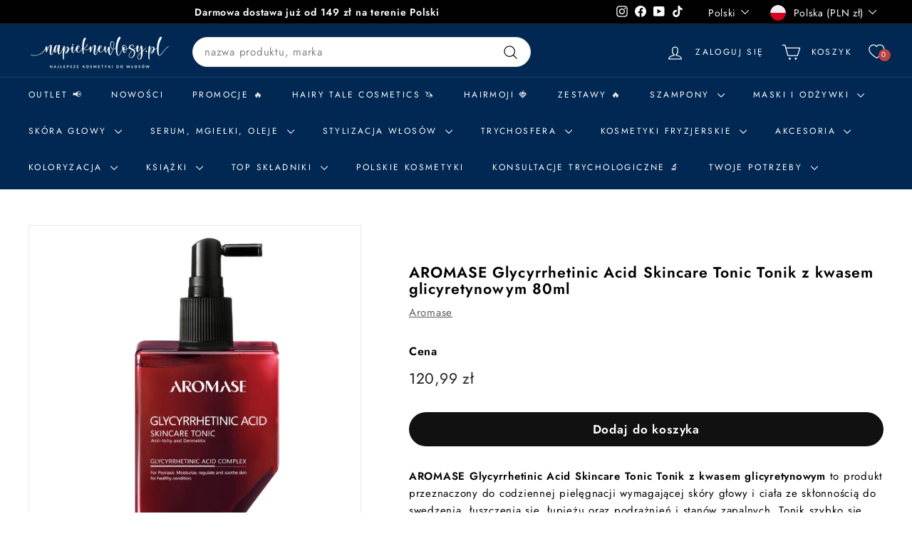

--- FILE ---
content_type: text/html; charset=utf-8
request_url: https://napieknewlosy.pl/products/aromase-glycyrrhetinic-acid-skincare-tonic-tonik-z-kwasem-glicyretynowym-80ml
body_size: 63854
content:
<!doctype html>
<html class="no-js" lang="pl" dir="ltr">
<head>
	<!-- Added by AVADA SEO Suite -->
	

	<!-- /Added by AVADA SEO Suite -->
  <meta charset="utf-8">
  <meta http-equiv="X-UA-Compatible" content="IE=edge,chrome=1">
  <meta name="viewport" content="width=device-width,initial-scale=1">
  <meta name="theme-color" content="#111111">
  <link rel="canonical" href="https://napieknewlosy.pl/products/aromase-glycyrrhetinic-acid-skincare-tonic-tonik-z-kwasem-glicyretynowym-80ml">
  <link rel="preload" as="script" href="//napieknewlosy.pl/cdn/shop/t/10/assets/theme.js?v=45978310851119577341695817799">
  <link rel="preconnect" href="https://cdn.shopify.com" crossorigin>
  <link rel="preconnect" href="https://fonts.shopifycdn.com" crossorigin>
  <link rel="dns-prefetch" href="https://productreviews.shopifycdn.com">
  <link rel="dns-prefetch" href="https://ajax.googleapis.com">
  <link rel="dns-prefetch" href="https://maps.googleapis.com">
  <link rel="dns-prefetch" href="https://maps.gstatic.com"><link rel="shortcut icon" href="//napieknewlosy.pl/cdn/shop/files/NPW_logo_glowne_2021_32x32.jpg?v=1707125905" type="image/png" /><title>AROMASE Glycyrrhetinic Acid Skincare Tonic Tonik z kwasem glicyretynow
&ndash; napieknewlosy.pl
</title>
<meta name="description" content="AROMASE Glycyrrhetinic Acid Skincare Tonic Tonik z kwasem glicyretynowym to produkt przeznaczony do codziennej pielęgnacji wymagającej skóry głowy i ciała ze skłonnością do swędzenia, łuszczenia się, łupieżu oraz podrażnień i stanów zapalnych. Tonik szybko się wchłania, nie skleja i nie obciąża włosów. Odczuwalnie nawi"><meta property="og:site_name" content="napieknewlosy.pl">
  <meta property="og:url" content="https://napieknewlosy.pl/products/aromase-glycyrrhetinic-acid-skincare-tonic-tonik-z-kwasem-glicyretynowym-80ml">
  <meta property="og:title" content="AROMASE Glycyrrhetinic Acid Skincare Tonic Tonik z kwasem glicyretynowym 80ml">
  <meta property="og:type" content="product">
  <meta property="og:description" content="AROMASE Glycyrrhetinic Acid Skincare Tonic Tonik z kwasem glicyretynowym to produkt przeznaczony do codziennej pielęgnacji wymagającej skóry głowy i ciała ze skłonnością do swędzenia, łuszczenia się, łupieżu oraz podrażnień i stanów zapalnych. Tonik szybko się wchłania, nie skleja i nie obciąża włosów. Odczuwalnie nawi"><meta property="og:image" content="http://napieknewlosy.pl/cdn/shop/files/6920.jpg?v=1698187503">
    <meta property="og:image:secure_url" content="https://napieknewlosy.pl/cdn/shop/files/6920.jpg?v=1698187503">
    <meta property="og:image:width" content="1000">
    <meta property="og:image:height" content="1000"><meta name="twitter:site" content="@">
  <meta name="twitter:card" content="summary_large_image">
  <meta name="twitter:title" content="AROMASE Glycyrrhetinic Acid Skincare Tonic Tonik z kwasem glicyretynowym 80ml">
  <meta name="twitter:description" content="AROMASE Glycyrrhetinic Acid Skincare Tonic Tonik z kwasem glicyretynowym to produkt przeznaczony do codziennej pielęgnacji wymagającej skóry głowy i ciała ze skłonnością do swędzenia, łuszczenia się, łupieżu oraz podrażnień i stanów zapalnych. Tonik szybko się wchłania, nie skleja i nie obciąża włosów. Odczuwalnie nawi">
<link rel="stylesheet" href="//napieknewlosy.pl/cdn/shop/t/10/assets/country-flags.css"><style data-shopify>@font-face {
  font-family: Jost;
  font-weight: 600;
  font-style: normal;
  font-display: swap;
  src: url("//napieknewlosy.pl/cdn/fonts/jost/jost_n6.ec1178db7a7515114a2d84e3dd680832b7af8b99.woff2") format("woff2"),
       url("//napieknewlosy.pl/cdn/fonts/jost/jost_n6.b1178bb6bdd3979fef38e103a3816f6980aeaff9.woff") format("woff");
}

  @font-face {
  font-family: Jost;
  font-weight: 400;
  font-style: normal;
  font-display: swap;
  src: url("//napieknewlosy.pl/cdn/fonts/jost/jost_n4.d47a1b6347ce4a4c9f437608011273009d91f2b7.woff2") format("woff2"),
       url("//napieknewlosy.pl/cdn/fonts/jost/jost_n4.791c46290e672b3f85c3d1c651ef2efa3819eadd.woff") format("woff");
}


  @font-face {
  font-family: Jost;
  font-weight: 600;
  font-style: normal;
  font-display: swap;
  src: url("//napieknewlosy.pl/cdn/fonts/jost/jost_n6.ec1178db7a7515114a2d84e3dd680832b7af8b99.woff2") format("woff2"),
       url("//napieknewlosy.pl/cdn/fonts/jost/jost_n6.b1178bb6bdd3979fef38e103a3816f6980aeaff9.woff") format("woff");
}

  @font-face {
  font-family: Jost;
  font-weight: 400;
  font-style: italic;
  font-display: swap;
  src: url("//napieknewlosy.pl/cdn/fonts/jost/jost_i4.b690098389649750ada222b9763d55796c5283a5.woff2") format("woff2"),
       url("//napieknewlosy.pl/cdn/fonts/jost/jost_i4.fd766415a47e50b9e391ae7ec04e2ae25e7e28b0.woff") format("woff");
}

  @font-face {
  font-family: Jost;
  font-weight: 600;
  font-style: italic;
  font-display: swap;
  src: url("//napieknewlosy.pl/cdn/fonts/jost/jost_i6.9af7e5f39e3a108c08f24047a4276332d9d7b85e.woff2") format("woff2"),
       url("//napieknewlosy.pl/cdn/fonts/jost/jost_i6.2bf310262638f998ed206777ce0b9a3b98b6fe92.woff") format("woff");
}

</style><link href="//napieknewlosy.pl/cdn/shop/t/10/assets/theme.css?v=42215273451793459831718703900" rel="stylesheet" type="text/css" media="all" />
  <link href="//napieknewlosy.pl/cdn/shop/t/10/assets/next.css?v=158866798463962457201695817793" rel="stylesheet" type="text/css" media="all" />
<style data-shopify>:root {
    --typeHeaderPrimary: Jost;
    --typeHeaderFallback: sans-serif;
    --typeHeaderSize: 25px;
    --typeHeaderWeight: 600;
    --typeHeaderLineHeight: 1.1;
    --typeHeaderSpacing: 0.05em;

    --typeBasePrimary:Jost;
    --typeBaseFallback:sans-serif;
    --typeBaseSize: 15px;
    --typeBaseWeight: 400;
    --typeBaseSpacing: 0.05em;
    --typeBaseLineHeight: 1.6;

    --colorSmallImageBg: #ffffff;
    --colorSmallImageBgDark: #f7f7f7;
    --colorLargeImageBg: #0f0f0f;
    --colorLargeImageBgLight: #303030;

    --iconWeight: 3px;
    --iconLinecaps: round;

    
      --buttonRadius: 50px;
      --btnPadding: 11px 25px;
    

    
      --roundness: 20px;
    

    
      --gridThickness: 0;
    

    --productTileMargin: 10%;
    --collectionTileMargin: 15%;

    --swatchSize: 40px;
  }

  @media screen and (max-width: 768px) {
    :root {
      --typeBaseSize: 13px;

      
        --roundness: 15px;
        --btnPadding: 9px 25px;
      
    }
  }</style><script>
    document.documentElement.className = document.documentElement.className.replace('no-js', 'js');

    window.theme = window.theme || {};
    theme.routes = {
      home: "/",
      collections: "/collections",
      cart: "/cart.js",
      cartPage: "/cart",
      cartAdd: "/cart/add.js",
      cartChange: "/cart/change.js",
      search: "/search",
      predictiveSearch: "/search/suggest"
    };

    theme.strings = {
      soldOut: "Wyprzedany",
      unavailable: "Niedostępny",
      inStockLabel: "W magazynie",
      oneStockLabel: "Mała ilość - [count] w magazynie",
      otherStockLabel: "Mała ilość - [count] w magazynie",
      willNotShipUntil: "Gotowe do wysyłki [date]",
      willBeInStockAfter: "Wraca do sprzedaży [date]",
      waitingForStock: "Dostawa w drodze",
      savePrice: "Oszczędzasz [saved_amount]",
      cartEmpty: "Twój koszyk jest pusty",
      cartTermsConfirmation: "Musisz zaakceptować regulamin, by przejść dalej",
      searchCollections: "Kolekcje",
      searchPages: "Strony",
      searchArticles: "Artykuły",
      maxQuantity: "Możesz dodać tylko [quantity] sztuk [title] do koszyka."
    };
    theme.settings = {
      cartType: "page",
      isCustomerTemplate: false,
      moneyFormat: "{{amount_with_comma_separator}} zł",
      saveType: "dollar",
      productImageSize: "square",
      productImageCover: false,
      predictiveSearch: true,
      predictiveSearchType: null,
      superScriptSetting: false,
      superScriptPrice: false,
      quickView: true,
      quickAdd: true,
      themeName: 'Expanse',
      themeVersion: "4.4.1"
    };
  </script>

  <script>window.performance && window.performance.mark && window.performance.mark('shopify.content_for_header.start');</script><meta name="google-site-verification" content="xGlo6O7fyM3NmkJJuBu9tBGLLnuYaJopaLHuVmAOCGc">
<meta id="shopify-digital-wallet" name="shopify-digital-wallet" content="/68961108282/digital_wallets/dialog">
<meta name="shopify-checkout-api-token" content="01b9fa0b2b4411569a7f44684eac0b6e">
<meta id="in-context-paypal-metadata" data-shop-id="68961108282" data-venmo-supported="false" data-environment="production" data-locale="pl_PL" data-paypal-v4="true" data-currency="PLN">
<link rel="alternate" hreflang="x-default" href="https://napieknewlosy.pl/products/aromase-glycyrrhetinic-acid-skincare-tonic-tonik-z-kwasem-glicyretynowym-80ml">
<link rel="alternate" hreflang="pl" href="https://napieknewlosy.pl/products/aromase-glycyrrhetinic-acid-skincare-tonic-tonik-z-kwasem-glicyretynowym-80ml">
<link rel="alternate" hreflang="en" href="https://napieknewlosy.pl/en/products/aromase-glycyrrhetinic-acid-skincare-tonic-tonik-z-kwasem-glicyretynowym-80ml">
<link rel="alternate" type="application/json+oembed" href="https://napieknewlosy.pl/products/aromase-glycyrrhetinic-acid-skincare-tonic-tonik-z-kwasem-glicyretynowym-80ml.oembed">
<script async="async" src="/checkouts/internal/preloads.js?locale=pl-PL"></script>
<script id="apple-pay-shop-capabilities" type="application/json">{"shopId":68961108282,"countryCode":"PL","currencyCode":"PLN","merchantCapabilities":["supports3DS"],"merchantId":"gid:\/\/shopify\/Shop\/68961108282","merchantName":"napieknewlosy.pl","requiredBillingContactFields":["postalAddress","email","phone"],"requiredShippingContactFields":["postalAddress","email","phone"],"shippingType":"shipping","supportedNetworks":["visa","masterCard","amex"],"total":{"type":"pending","label":"napieknewlosy.pl","amount":"1.00"},"shopifyPaymentsEnabled":true,"supportsSubscriptions":true}</script>
<script id="shopify-features" type="application/json">{"accessToken":"01b9fa0b2b4411569a7f44684eac0b6e","betas":["rich-media-storefront-analytics"],"domain":"napieknewlosy.pl","predictiveSearch":true,"shopId":68961108282,"locale":"pl"}</script>
<script>var Shopify = Shopify || {};
Shopify.shop = "napieknewlosy-pl.myshopify.com";
Shopify.locale = "pl";
Shopify.currency = {"active":"PLN","rate":"1.0"};
Shopify.country = "PL";
Shopify.theme = {"name":"napieknewlosy-theme\/main","id":161528348986,"schema_name":"Expanse","schema_version":"4.4.1","theme_store_id":null,"role":"main"};
Shopify.theme.handle = "null";
Shopify.theme.style = {"id":null,"handle":null};
Shopify.cdnHost = "napieknewlosy.pl/cdn";
Shopify.routes = Shopify.routes || {};
Shopify.routes.root = "/";</script>
<script type="module">!function(o){(o.Shopify=o.Shopify||{}).modules=!0}(window);</script>
<script>!function(o){function n(){var o=[];function n(){o.push(Array.prototype.slice.apply(arguments))}return n.q=o,n}var t=o.Shopify=o.Shopify||{};t.loadFeatures=n(),t.autoloadFeatures=n()}(window);</script>
<script id="shop-js-analytics" type="application/json">{"pageType":"product"}</script>
<script defer="defer" async type="module" src="//napieknewlosy.pl/cdn/shopifycloud/shop-js/modules/v2/client.init-shop-cart-sync_CL-y7E7K.pl.esm.js"></script>
<script defer="defer" async type="module" src="//napieknewlosy.pl/cdn/shopifycloud/shop-js/modules/v2/chunk.common_DHMKVMJc.esm.js"></script>
<script defer="defer" async type="module" src="//napieknewlosy.pl/cdn/shopifycloud/shop-js/modules/v2/chunk.modal_DDtW0Xc5.esm.js"></script>
<script type="module">
  await import("//napieknewlosy.pl/cdn/shopifycloud/shop-js/modules/v2/client.init-shop-cart-sync_CL-y7E7K.pl.esm.js");
await import("//napieknewlosy.pl/cdn/shopifycloud/shop-js/modules/v2/chunk.common_DHMKVMJc.esm.js");
await import("//napieknewlosy.pl/cdn/shopifycloud/shop-js/modules/v2/chunk.modal_DDtW0Xc5.esm.js");

  window.Shopify.SignInWithShop?.initShopCartSync?.({"fedCMEnabled":true,"windoidEnabled":true});

</script>
<script>(function() {
  var isLoaded = false;
  function asyncLoad() {
    if (isLoaded) return;
    isLoaded = true;
    var urls = ["https:\/\/cstt-app.herokuapp.com\/get_script\/d5f09df87cae11ee9ac31296f0612f1b.js?v=948055\u0026shop=napieknewlosy-pl.myshopify.com","https:\/\/cdn.sender.net\/accounts_resources\/universal.js?resource_key=560f52fa553637\u0026shop=napieknewlosy-pl.myshopify.com","https:\/\/cdn-bundler.nice-team.net\/app\/js\/bundler.js?shop=napieknewlosy-pl.myshopify.com","\/\/cdn.shopify.com\/proxy\/41303a345a3b0f7c1f6e355bbdebbff8a371b3999ff201b5f9659b0fcca5c174\/d1639lhkj5l89m.cloudfront.net\/js\/storefront\/uppromote.js?shop=napieknewlosy-pl.myshopify.com\u0026sp-cache-control=cHVibGljLCBtYXgtYWdlPTkwMA"];
    for (var i = 0; i < urls.length; i++) {
      var s = document.createElement('script');
      s.type = 'text/javascript';
      s.async = true;
      s.src = urls[i];
      var x = document.getElementsByTagName('script')[0];
      x.parentNode.insertBefore(s, x);
    }
  };
  if(window.attachEvent) {
    window.attachEvent('onload', asyncLoad);
  } else {
    window.addEventListener('load', asyncLoad, false);
  }
})();</script>
<script id="__st">var __st={"a":68961108282,"offset":3600,"reqid":"94c7a341-96d1-4f90-84b9-5f4a7de8819c-1769898941","pageurl":"napieknewlosy.pl\/products\/aromase-glycyrrhetinic-acid-skincare-tonic-tonik-z-kwasem-glicyretynowym-80ml","u":"0467054143ec","p":"product","rtyp":"product","rid":8780703334714};</script>
<script>window.ShopifyPaypalV4VisibilityTracking = true;</script>
<script id="captcha-bootstrap">!function(){'use strict';const t='contact',e='account',n='new_comment',o=[[t,t],['blogs',n],['comments',n],[t,'customer']],c=[[e,'customer_login'],[e,'guest_login'],[e,'recover_customer_password'],[e,'create_customer']],r=t=>t.map((([t,e])=>`form[action*='/${t}']:not([data-nocaptcha='true']) input[name='form_type'][value='${e}']`)).join(','),a=t=>()=>t?[...document.querySelectorAll(t)].map((t=>t.form)):[];function s(){const t=[...o],e=r(t);return a(e)}const i='password',u='form_key',d=['recaptcha-v3-token','g-recaptcha-response','h-captcha-response',i],f=()=>{try{return window.sessionStorage}catch{return}},m='__shopify_v',_=t=>t.elements[u];function p(t,e,n=!1){try{const o=window.sessionStorage,c=JSON.parse(o.getItem(e)),{data:r}=function(t){const{data:e,action:n}=t;return t[m]||n?{data:e,action:n}:{data:t,action:n}}(c);for(const[e,n]of Object.entries(r))t.elements[e]&&(t.elements[e].value=n);n&&o.removeItem(e)}catch(o){console.error('form repopulation failed',{error:o})}}const l='form_type',E='cptcha';function T(t){t.dataset[E]=!0}const w=window,h=w.document,L='Shopify',v='ce_forms',y='captcha';let A=!1;((t,e)=>{const n=(g='f06e6c50-85a8-45c8-87d0-21a2b65856fe',I='https://cdn.shopify.com/shopifycloud/storefront-forms-hcaptcha/ce_storefront_forms_captcha_hcaptcha.v1.5.2.iife.js',D={infoText:'Chronione przez hCaptcha',privacyText:'Prywatność',termsText:'Warunki'},(t,e,n)=>{const o=w[L][v],c=o.bindForm;if(c)return c(t,g,e,D).then(n);var r;o.q.push([[t,g,e,D],n]),r=I,A||(h.body.append(Object.assign(h.createElement('script'),{id:'captcha-provider',async:!0,src:r})),A=!0)});var g,I,D;w[L]=w[L]||{},w[L][v]=w[L][v]||{},w[L][v].q=[],w[L][y]=w[L][y]||{},w[L][y].protect=function(t,e){n(t,void 0,e),T(t)},Object.freeze(w[L][y]),function(t,e,n,w,h,L){const[v,y,A,g]=function(t,e,n){const i=e?o:[],u=t?c:[],d=[...i,...u],f=r(d),m=r(i),_=r(d.filter((([t,e])=>n.includes(e))));return[a(f),a(m),a(_),s()]}(w,h,L),I=t=>{const e=t.target;return e instanceof HTMLFormElement?e:e&&e.form},D=t=>v().includes(t);t.addEventListener('submit',(t=>{const e=I(t);if(!e)return;const n=D(e)&&!e.dataset.hcaptchaBound&&!e.dataset.recaptchaBound,o=_(e),c=g().includes(e)&&(!o||!o.value);(n||c)&&t.preventDefault(),c&&!n&&(function(t){try{if(!f())return;!function(t){const e=f();if(!e)return;const n=_(t);if(!n)return;const o=n.value;o&&e.removeItem(o)}(t);const e=Array.from(Array(32),(()=>Math.random().toString(36)[2])).join('');!function(t,e){_(t)||t.append(Object.assign(document.createElement('input'),{type:'hidden',name:u})),t.elements[u].value=e}(t,e),function(t,e){const n=f();if(!n)return;const o=[...t.querySelectorAll(`input[type='${i}']`)].map((({name:t})=>t)),c=[...d,...o],r={};for(const[a,s]of new FormData(t).entries())c.includes(a)||(r[a]=s);n.setItem(e,JSON.stringify({[m]:1,action:t.action,data:r}))}(t,e)}catch(e){console.error('failed to persist form',e)}}(e),e.submit())}));const S=(t,e)=>{t&&!t.dataset[E]&&(n(t,e.some((e=>e===t))),T(t))};for(const o of['focusin','change'])t.addEventListener(o,(t=>{const e=I(t);D(e)&&S(e,y())}));const B=e.get('form_key'),M=e.get(l),P=B&&M;t.addEventListener('DOMContentLoaded',(()=>{const t=y();if(P)for(const e of t)e.elements[l].value===M&&p(e,B);[...new Set([...A(),...v().filter((t=>'true'===t.dataset.shopifyCaptcha))])].forEach((e=>S(e,t)))}))}(h,new URLSearchParams(w.location.search),n,t,e,['guest_login'])})(!0,!0)}();</script>
<script integrity="sha256-4kQ18oKyAcykRKYeNunJcIwy7WH5gtpwJnB7kiuLZ1E=" data-source-attribution="shopify.loadfeatures" defer="defer" src="//napieknewlosy.pl/cdn/shopifycloud/storefront/assets/storefront/load_feature-a0a9edcb.js" crossorigin="anonymous"></script>
<script data-source-attribution="shopify.dynamic_checkout.dynamic.init">var Shopify=Shopify||{};Shopify.PaymentButton=Shopify.PaymentButton||{isStorefrontPortableWallets:!0,init:function(){window.Shopify.PaymentButton.init=function(){};var t=document.createElement("script");t.src="https://napieknewlosy.pl/cdn/shopifycloud/portable-wallets/latest/portable-wallets.pl.js",t.type="module",document.head.appendChild(t)}};
</script>
<script data-source-attribution="shopify.dynamic_checkout.buyer_consent">
  function portableWalletsHideBuyerConsent(e){var t=document.getElementById("shopify-buyer-consent"),n=document.getElementById("shopify-subscription-policy-button");t&&n&&(t.classList.add("hidden"),t.setAttribute("aria-hidden","true"),n.removeEventListener("click",e))}function portableWalletsShowBuyerConsent(e){var t=document.getElementById("shopify-buyer-consent"),n=document.getElementById("shopify-subscription-policy-button");t&&n&&(t.classList.remove("hidden"),t.removeAttribute("aria-hidden"),n.addEventListener("click",e))}window.Shopify?.PaymentButton&&(window.Shopify.PaymentButton.hideBuyerConsent=portableWalletsHideBuyerConsent,window.Shopify.PaymentButton.showBuyerConsent=portableWalletsShowBuyerConsent);
</script>
<script data-source-attribution="shopify.dynamic_checkout.cart.bootstrap">document.addEventListener("DOMContentLoaded",(function(){function t(){return document.querySelector("shopify-accelerated-checkout-cart, shopify-accelerated-checkout")}if(t())Shopify.PaymentButton.init();else{new MutationObserver((function(e,n){t()&&(Shopify.PaymentButton.init(),n.disconnect())})).observe(document.body,{childList:!0,subtree:!0})}}));
</script>
<script id='scb4127' type='text/javascript' async='' src='https://napieknewlosy.pl/cdn/shopifycloud/privacy-banner/storefront-banner.js'></script><link id="shopify-accelerated-checkout-styles" rel="stylesheet" media="screen" href="https://napieknewlosy.pl/cdn/shopifycloud/portable-wallets/latest/accelerated-checkout-backwards-compat.css" crossorigin="anonymous">
<style id="shopify-accelerated-checkout-cart">
        #shopify-buyer-consent {
  margin-top: 1em;
  display: inline-block;
  width: 100%;
}

#shopify-buyer-consent.hidden {
  display: none;
}

#shopify-subscription-policy-button {
  background: none;
  border: none;
  padding: 0;
  text-decoration: underline;
  font-size: inherit;
  cursor: pointer;
}

#shopify-subscription-policy-button::before {
  box-shadow: none;
}

      </style>

<script>window.performance && window.performance.mark && window.performance.mark('shopify.content_for_header.end');</script>

  <script src="//napieknewlosy.pl/cdn/shop/t/10/assets/vendor-scripts-v2.js?v=28795867768355101311695817799" defer="defer"></script>
  <script src="//napieknewlosy.pl/cdn/shop/t/10/assets/theme.js?v=45978310851119577341695817799" defer="defer"></script>
  <script src="//napieknewlosy.pl/cdn/shop/t/10/assets/next.js?v=131372909002363781041695817797" defer="defer"></script>
  <script>
   const checkDone = setInterval(function(){
        if (document.readyState == "complete") {
          clearInterval(checkDone);
          for (let i = 3; i < 12; i++) {
            setTimeout(function(){
              if (typeof SECOMAPP !== "undefined" && typeof SECOMAPP.pl !== "undefined") {     
                SECOMAPP.pl.showOnCollection();
              }
            }, i * 500);
          }
       }
}, 200);
    document.addEventListener('scroll', function() {
    var grid = document.getElementById('MainContent');
    if(document.documentElement.scrollTop + window.innerHeight > grid.scrollHeight - 400 ){
      setTimeout(function(){
            if (typeof SECOMAPP !== "undefined" && typeof SECOMAPP.pl !== "undefined") {
                SECOMAPP.pl.showOnCollection();
            }
      }, 500);
    }
  });
  </script>
<!-- BEGIN app block: shopify://apps/avada-seo-suite/blocks/avada-seo/15507c6e-1aa3-45d3-b698-7e175e033440 --><script>
  window.AVADA_SEO_ENABLED = true;
</script><!-- BEGIN app snippet: avada-broken-link-manager --><!-- END app snippet --><!-- BEGIN app snippet: avada-seo-site --><!-- END app snippet --><!-- BEGIN app snippet: avada-robot-onpage --><!-- Avada SEO Robot Onpage -->












<!-- END app snippet --><!-- BEGIN app snippet: avada-frequently-asked-questions -->







<!-- END app snippet --><!-- BEGIN app snippet: avada-custom-css --> <!-- BEGIN Avada SEO custom CSS END -->


<!-- END Avada SEO custom CSS END -->
<!-- END app snippet --><!-- BEGIN app snippet: avada-rating-and-review --><script type="application/ld+json">{
    "@context": "https://schema.org",
    "@type": "Product",
    "@id": "https://napieknewlosy.pl/products/aromase-glycyrrhetinic-acid-skincare-tonic-tonik-z-kwasem-glicyretynowym-80ml",
    "aggregateRating": {
      "@type": "AggregateRating",
      "ratingValue": 5.0,
      "reviewCount": 1
    },
    "name": "AROMASE Glycyrrhetinic Acid Skincare Tonic Tonik z kwasem glicyretynowym 80ml",
    "image": "https://napieknewlosy.pl/cdn/shop/files/6920.jpg?v=1698187503",
    "offers": {
      "@type": "Offer",
      "price": "120.99",
      "priceCurrency": "PLN",
      "image": [
    
  "https://napieknewlosy.pl/cdn/shop/files/6920.jpg?v=1698187503"
    ]
  }
}
  </script>

<!-- END app snippet --><!-- BEGIN app snippet: avada-loading --><style>
  @keyframes avada-rotate {
    0% { transform: rotate(0); }
    100% { transform: rotate(360deg); }
  }

  @keyframes avada-fade-out {
    0% { opacity: 1; visibility: visible; }
    100% { opacity: 0; visibility: hidden; }
  }

  .Avada-LoadingScreen {
    display: none;
    width: 100%;
    height: 100vh;
    top: 0;
    position: fixed;
    z-index: 9999;
    display: flex;
    align-items: center;
    justify-content: center;
  
    background-image: url();
    background-position: center;
    background-size: cover;
    background-repeat: no-repeat;
  
  }

  .Avada-LoadingScreen svg {
    animation: avada-rotate 1s linear infinite;
    width: px;
    height: px;
  }
</style>
<script>
  const themeId = Shopify.theme.id;
  const loadingSettingsValue = null;
  const loadingType = loadingSettingsValue?.loadingType;
  function renderLoading() {
    new MutationObserver((mutations, observer) => {
      if (document.body) {
        observer.disconnect();
        const loadingDiv = document.createElement('div');
        loadingDiv.className = 'Avada-LoadingScreen';
        if(loadingType === 'custom_logo' || loadingType === 'favicon_logo') {
          const srcLoadingImage = loadingSettingsValue?.customLogoThemeIds[themeId] || '';
          if(srcLoadingImage) {
            loadingDiv.innerHTML = `
            <img alt="Avada logo"  height="600px" loading="eager" fetchpriority="high"
              src="${srcLoadingImage}&width=600"
              width="600px" />
              `
          }
        }
        if(loadingType === 'circle') {
          loadingDiv.innerHTML = `
        <svg viewBox="0 0 40 40" fill="none" xmlns="http://www.w3.org/2000/svg">
          <path d="M20 3.75C11.0254 3.75 3.75 11.0254 3.75 20C3.75 21.0355 2.91053 21.875 1.875 21.875C0.839475 21.875 0 21.0355 0 20C0 8.9543 8.9543 0 20 0C31.0457 0 40 8.9543 40 20C40 31.0457 31.0457 40 20 40C18.9645 40 18.125 39.1605 18.125 38.125C18.125 37.0895 18.9645 36.25 20 36.25C28.9748 36.25 36.25 28.9748 36.25 20C36.25 11.0254 28.9748 3.75 20 3.75Z" fill=""/>
        </svg>
      `;
        }

        document.body.insertBefore(loadingDiv, document.body.firstChild || null);
        const e = '';
        const t = '';
        const o = 'first' === t;
        const a = sessionStorage.getItem('isShowLoadingAvada');
        const n = document.querySelector('.Avada-LoadingScreen');
        if (a && o) return (n.style.display = 'none');
        n.style.display = 'flex';
        const i = document.body;
        i.style.overflow = 'hidden';
        const l = () => {
          i.style.overflow = 'auto';
          n.style.animation = 'avada-fade-out 1s ease-out forwards';
          setTimeout(() => {
            n.style.display = 'none';
          }, 1000);
        };
        if ((o && !a && sessionStorage.setItem('isShowLoadingAvada', true), 'duration_auto' === e)) {
          window.onload = function() {
            l();
          };
          return;
        }
        setTimeout(() => {
          l();
        }, 1000 * e);
      }
    }).observe(document.documentElement, { childList: true, subtree: true });
  };
  function isNullish(value) {
    return value === null || value === undefined;
  }
  const themeIds = '';
  const themeIdsArray = themeIds ? themeIds.split(',') : [];

  if(!isNullish(themeIds) && themeIdsArray.includes(themeId.toString()) && loadingSettingsValue?.enabled) {
    renderLoading();
  }

  if(isNullish(loadingSettingsValue?.themeIds) && loadingSettingsValue?.enabled) {
    renderLoading();
  }
</script>
<!-- END app snippet --><!-- BEGIN app snippet: avada-seo-social-post --><!-- END app snippet -->
<!-- END app block --><!-- BEGIN app block: shopify://apps/se-wishlist-engine/blocks/app-embed/8f7c0857-8e71-463d-a168-8e133094753b --><link rel="preload" href="https://cdn.shopify.com/extensions/019c0d88-5302-78ce-b970-8cc2aac0c05c/wishlist-engine-227/assets/wishlist-engine.css" as="style" onload="this.onload=null;this.rel='stylesheet'">
<noscript><link rel="stylesheet" href="https://cdn.shopify.com/extensions/019c0d88-5302-78ce-b970-8cc2aac0c05c/wishlist-engine-227/assets/wishlist-engine.css"></noscript>

<meta name="wishlist_shop_current_currency" content="{{amount_with_comma_separator}} zł" id="wishlist_shop_current_currency"/>
<script data-id="Ad05seVZTT0FSY1FTM__14198427981142892921" type="application/javascript">
  var  customHeartIcon='';
  var  customHeartFillIcon='';
</script>

 
<script src="https://cdn.shopify.com/extensions/019c0d88-5302-78ce-b970-8cc2aac0c05c/wishlist-engine-227/assets/wishlist-engine-app.js" defer></script>

<!-- END app block --><!-- BEGIN app block: shopify://apps/bundler/blocks/bundler-script-append/7a6ae1b8-3b16-449b-8429-8bb89a62c664 --><script defer="defer">
	/**	Bundler script loader, version number: 2.0 */
	(function(){
		var loadScript=function(a,b){var c=document.createElement("script");c.type="text/javascript",c.readyState?c.onreadystatechange=function(){("loaded"==c.readyState||"complete"==c.readyState)&&(c.onreadystatechange=null,b())}:c.onload=function(){b()},c.src=a,document.getElementsByTagName("head")[0].appendChild(c)};
		appendScriptUrl('napieknewlosy-pl.myshopify.com');

		// get script url and append timestamp of last change
		function appendScriptUrl(shop) {

			var timeStamp = Math.floor(Date.now() / (1000*1*1));
			var timestampUrl = 'https://bundler.nice-team.net/app/shop/status/'+shop+'.js?'+timeStamp;

			loadScript(timestampUrl, function() {
				// append app script
				if (typeof bundler_settings_updated == 'undefined') {
					console.log('settings are undefined');
					bundler_settings_updated = 'default-by-script';
				}
				var scriptUrl = "https://cdn-bundler.nice-team.net/app/js/bundler-script.js?shop="+shop+"&"+bundler_settings_updated;
				loadScript(scriptUrl, function(){});
			});
		}
	})();

	var BndlrScriptAppended = true;
	
</script>

<!-- END app block --><!-- BEGIN app block: shopify://apps/scrolly/blocks/app-embed-block/6834cf1c-7dfe-49db-850d-5e0d94ae2b72 -->
<script async src="https://app.getscrolly.com/get_script/?shop_url=napieknewlosy-pl.myshopify.com"></script>


<!-- END app block --><!-- BEGIN app block: shopify://apps/sk-form-builder/blocks/app/f3e35b58-5874-4ef2-8e03-c92cda6e49eb --><div class="skformscript" data-src="https://cdn.shopify.com/extensions/019c0464-9a4b-7d89-8a13-14de18c766bd/formbuilder-theme-app-267/assets/skform.js"></div>

<script>
	window.skplan = {"freeplan":1,"plan":null,"billable":true};
</script>
<!-- END app block --><script src="https://cdn.shopify.com/extensions/019b0289-a7b2-75c4-bc89-75da59821462/avada-app-75/assets/air-reviews-block.js" type="text/javascript" defer="defer"></script>
<script src="https://cdn.shopify.com/extensions/019be3fb-70a1-7565-8409-0029e6d6306c/preorderfrontend-176/assets/globo.preorder.min.js" type="text/javascript" defer="defer"></script>
<script src="https://cdn.shopify.com/extensions/019b23b5-469e-767e-9a14-78680365053d/3.66.0/assets/map-cart-widget.js" type="text/javascript" defer="defer"></script>
<link href="https://cdn.shopify.com/extensions/019b23b5-469e-767e-9a14-78680365053d/3.66.0/assets/map-cart-widget.css" rel="stylesheet" type="text/css" media="all">
<script src="https://cdn.shopify.com/extensions/019c0464-9a4b-7d89-8a13-14de18c766bd/formbuilder-theme-app-267/assets/formbuilder.js" type="text/javascript" defer="defer"></script>
<link href="https://cdn.shopify.com/extensions/019c0464-9a4b-7d89-8a13-14de18c766bd/formbuilder-theme-app-267/assets/formbuilder.css" rel="stylesheet" type="text/css" media="all">
<script src="https://cdn.shopify.com/extensions/019b0289-a7b2-75c4-bc89-75da59821462/avada-app-75/assets/air-reviews.js" type="text/javascript" defer="defer"></script>
<script src="https://cdn.shopify.com/extensions/019bff66-d091-75d0-b519-d18bf9d9d9bc/affiliatery-66/assets/affiliatery-embed.js" type="text/javascript" defer="defer"></script>
<link href="https://monorail-edge.shopifysvc.com" rel="dns-prefetch">
<script>(function(){if ("sendBeacon" in navigator && "performance" in window) {try {var session_token_from_headers = performance.getEntriesByType('navigation')[0].serverTiming.find(x => x.name == '_s').description;} catch {var session_token_from_headers = undefined;}var session_cookie_matches = document.cookie.match(/_shopify_s=([^;]*)/);var session_token_from_cookie = session_cookie_matches && session_cookie_matches.length === 2 ? session_cookie_matches[1] : "";var session_token = session_token_from_headers || session_token_from_cookie || "";function handle_abandonment_event(e) {var entries = performance.getEntries().filter(function(entry) {return /monorail-edge.shopifysvc.com/.test(entry.name);});if (!window.abandonment_tracked && entries.length === 0) {window.abandonment_tracked = true;var currentMs = Date.now();var navigation_start = performance.timing.navigationStart;var payload = {shop_id: 68961108282,url: window.location.href,navigation_start,duration: currentMs - navigation_start,session_token,page_type: "product"};window.navigator.sendBeacon("https://monorail-edge.shopifysvc.com/v1/produce", JSON.stringify({schema_id: "online_store_buyer_site_abandonment/1.1",payload: payload,metadata: {event_created_at_ms: currentMs,event_sent_at_ms: currentMs}}));}}window.addEventListener('pagehide', handle_abandonment_event);}}());</script>
<script id="web-pixels-manager-setup">(function e(e,d,r,n,o){if(void 0===o&&(o={}),!Boolean(null===(a=null===(i=window.Shopify)||void 0===i?void 0:i.analytics)||void 0===a?void 0:a.replayQueue)){var i,a;window.Shopify=window.Shopify||{};var t=window.Shopify;t.analytics=t.analytics||{};var s=t.analytics;s.replayQueue=[],s.publish=function(e,d,r){return s.replayQueue.push([e,d,r]),!0};try{self.performance.mark("wpm:start")}catch(e){}var l=function(){var e={modern:/Edge?\/(1{2}[4-9]|1[2-9]\d|[2-9]\d{2}|\d{4,})\.\d+(\.\d+|)|Firefox\/(1{2}[4-9]|1[2-9]\d|[2-9]\d{2}|\d{4,})\.\d+(\.\d+|)|Chrom(ium|e)\/(9{2}|\d{3,})\.\d+(\.\d+|)|(Maci|X1{2}).+ Version\/(15\.\d+|(1[6-9]|[2-9]\d|\d{3,})\.\d+)([,.]\d+|)( \(\w+\)|)( Mobile\/\w+|) Safari\/|Chrome.+OPR\/(9{2}|\d{3,})\.\d+\.\d+|(CPU[ +]OS|iPhone[ +]OS|CPU[ +]iPhone|CPU IPhone OS|CPU iPad OS)[ +]+(15[._]\d+|(1[6-9]|[2-9]\d|\d{3,})[._]\d+)([._]\d+|)|Android:?[ /-](13[3-9]|1[4-9]\d|[2-9]\d{2}|\d{4,})(\.\d+|)(\.\d+|)|Android.+Firefox\/(13[5-9]|1[4-9]\d|[2-9]\d{2}|\d{4,})\.\d+(\.\d+|)|Android.+Chrom(ium|e)\/(13[3-9]|1[4-9]\d|[2-9]\d{2}|\d{4,})\.\d+(\.\d+|)|SamsungBrowser\/([2-9]\d|\d{3,})\.\d+/,legacy:/Edge?\/(1[6-9]|[2-9]\d|\d{3,})\.\d+(\.\d+|)|Firefox\/(5[4-9]|[6-9]\d|\d{3,})\.\d+(\.\d+|)|Chrom(ium|e)\/(5[1-9]|[6-9]\d|\d{3,})\.\d+(\.\d+|)([\d.]+$|.*Safari\/(?![\d.]+ Edge\/[\d.]+$))|(Maci|X1{2}).+ Version\/(10\.\d+|(1[1-9]|[2-9]\d|\d{3,})\.\d+)([,.]\d+|)( \(\w+\)|)( Mobile\/\w+|) Safari\/|Chrome.+OPR\/(3[89]|[4-9]\d|\d{3,})\.\d+\.\d+|(CPU[ +]OS|iPhone[ +]OS|CPU[ +]iPhone|CPU IPhone OS|CPU iPad OS)[ +]+(10[._]\d+|(1[1-9]|[2-9]\d|\d{3,})[._]\d+)([._]\d+|)|Android:?[ /-](13[3-9]|1[4-9]\d|[2-9]\d{2}|\d{4,})(\.\d+|)(\.\d+|)|Mobile Safari.+OPR\/([89]\d|\d{3,})\.\d+\.\d+|Android.+Firefox\/(13[5-9]|1[4-9]\d|[2-9]\d{2}|\d{4,})\.\d+(\.\d+|)|Android.+Chrom(ium|e)\/(13[3-9]|1[4-9]\d|[2-9]\d{2}|\d{4,})\.\d+(\.\d+|)|Android.+(UC? ?Browser|UCWEB|U3)[ /]?(15\.([5-9]|\d{2,})|(1[6-9]|[2-9]\d|\d{3,})\.\d+)\.\d+|SamsungBrowser\/(5\.\d+|([6-9]|\d{2,})\.\d+)|Android.+MQ{2}Browser\/(14(\.(9|\d{2,})|)|(1[5-9]|[2-9]\d|\d{3,})(\.\d+|))(\.\d+|)|K[Aa][Ii]OS\/(3\.\d+|([4-9]|\d{2,})\.\d+)(\.\d+|)/},d=e.modern,r=e.legacy,n=navigator.userAgent;return n.match(d)?"modern":n.match(r)?"legacy":"unknown"}(),u="modern"===l?"modern":"legacy",c=(null!=n?n:{modern:"",legacy:""})[u],f=function(e){return[e.baseUrl,"/wpm","/b",e.hashVersion,"modern"===e.buildTarget?"m":"l",".js"].join("")}({baseUrl:d,hashVersion:r,buildTarget:u}),m=function(e){var d=e.version,r=e.bundleTarget,n=e.surface,o=e.pageUrl,i=e.monorailEndpoint;return{emit:function(e){var a=e.status,t=e.errorMsg,s=(new Date).getTime(),l=JSON.stringify({metadata:{event_sent_at_ms:s},events:[{schema_id:"web_pixels_manager_load/3.1",payload:{version:d,bundle_target:r,page_url:o,status:a,surface:n,error_msg:t},metadata:{event_created_at_ms:s}}]});if(!i)return console&&console.warn&&console.warn("[Web Pixels Manager] No Monorail endpoint provided, skipping logging."),!1;try{return self.navigator.sendBeacon.bind(self.navigator)(i,l)}catch(e){}var u=new XMLHttpRequest;try{return u.open("POST",i,!0),u.setRequestHeader("Content-Type","text/plain"),u.send(l),!0}catch(e){return console&&console.warn&&console.warn("[Web Pixels Manager] Got an unhandled error while logging to Monorail."),!1}}}}({version:r,bundleTarget:l,surface:e.surface,pageUrl:self.location.href,monorailEndpoint:e.monorailEndpoint});try{o.browserTarget=l,function(e){var d=e.src,r=e.async,n=void 0===r||r,o=e.onload,i=e.onerror,a=e.sri,t=e.scriptDataAttributes,s=void 0===t?{}:t,l=document.createElement("script"),u=document.querySelector("head"),c=document.querySelector("body");if(l.async=n,l.src=d,a&&(l.integrity=a,l.crossOrigin="anonymous"),s)for(var f in s)if(Object.prototype.hasOwnProperty.call(s,f))try{l.dataset[f]=s[f]}catch(e){}if(o&&l.addEventListener("load",o),i&&l.addEventListener("error",i),u)u.appendChild(l);else{if(!c)throw new Error("Did not find a head or body element to append the script");c.appendChild(l)}}({src:f,async:!0,onload:function(){if(!function(){var e,d;return Boolean(null===(d=null===(e=window.Shopify)||void 0===e?void 0:e.analytics)||void 0===d?void 0:d.initialized)}()){var d=window.webPixelsManager.init(e)||void 0;if(d){var r=window.Shopify.analytics;r.replayQueue.forEach((function(e){var r=e[0],n=e[1],o=e[2];d.publishCustomEvent(r,n,o)})),r.replayQueue=[],r.publish=d.publishCustomEvent,r.visitor=d.visitor,r.initialized=!0}}},onerror:function(){return m.emit({status:"failed",errorMsg:"".concat(f," has failed to load")})},sri:function(e){var d=/^sha384-[A-Za-z0-9+/=]+$/;return"string"==typeof e&&d.test(e)}(c)?c:"",scriptDataAttributes:o}),m.emit({status:"loading"})}catch(e){m.emit({status:"failed",errorMsg:(null==e?void 0:e.message)||"Unknown error"})}}})({shopId: 68961108282,storefrontBaseUrl: "https://napieknewlosy.pl",extensionsBaseUrl: "https://extensions.shopifycdn.com/cdn/shopifycloud/web-pixels-manager",monorailEndpoint: "https://monorail-edge.shopifysvc.com/unstable/produce_batch",surface: "storefront-renderer",enabledBetaFlags: ["2dca8a86"],webPixelsConfigList: [{"id":"2394521984","configuration":"{\"accountID\":\"68961108282\"}","eventPayloadVersion":"v1","runtimeContext":"STRICT","scriptVersion":"19f3dd9843a7c108f5b7db6625568262","type":"APP","apiClientId":4646003,"privacyPurposes":[],"dataSharingAdjustments":{"protectedCustomerApprovalScopes":["read_customer_email","read_customer_name","read_customer_personal_data","read_customer_phone"]}},{"id":"2393702784","configuration":"{\"shopId\":\"226367\",\"env\":\"production\",\"metaData\":\"[]\"}","eventPayloadVersion":"v1","runtimeContext":"STRICT","scriptVersion":"c5d4d7bbb4a4a4292a8a7b5334af7e3d","type":"APP","apiClientId":2773553,"privacyPurposes":[],"dataSharingAdjustments":{"protectedCustomerApprovalScopes":["read_customer_address","read_customer_email","read_customer_name","read_customer_personal_data","read_customer_phone"]}},{"id":"982286720","configuration":"{\"config\":\"{\\\"google_tag_ids\\\":[\\\"G-RK2XHLDW1G\\\",\\\"AW-972171272\\\",\\\"GT-WF6ZKW74\\\",\\\"GT-PB64GPN\\\"],\\\"target_country\\\":\\\"PL\\\",\\\"gtag_events\\\":[{\\\"type\\\":\\\"search\\\",\\\"action_label\\\":[\\\"G-RK2XHLDW1G\\\",\\\"AW-972171272\\\/bYYGCM-_4p4ZEIjQyM8D\\\",\\\"MC-2Q41CV98CS\\\"]},{\\\"type\\\":\\\"begin_checkout\\\",\\\"action_label\\\":[\\\"G-RK2XHLDW1G\\\",\\\"AW-972171272\\\/j_ykCNW_4p4ZEIjQyM8D\\\",\\\"MC-2Q41CV98CS\\\"]},{\\\"type\\\":\\\"view_item\\\",\\\"action_label\\\":[\\\"G-RK2XHLDW1G\\\",\\\"AW-972171272\\\/JrWUCMy_4p4ZEIjQyM8D\\\",\\\"MC-QTVBWCVZDS\\\",\\\"MC-2Q41CV98CS\\\"]},{\\\"type\\\":\\\"purchase\\\",\\\"action_label\\\":[\\\"G-RK2XHLDW1G\\\",\\\"AW-972171272\\\/IW7CCMa_4p4ZEIjQyM8D\\\",\\\"MC-QTVBWCVZDS\\\",\\\"MC-2Q41CV98CS\\\"]},{\\\"type\\\":\\\"page_view\\\",\\\"action_label\\\":[\\\"G-RK2XHLDW1G\\\",\\\"AW-972171272\\\/DhDgCMm_4p4ZEIjQyM8D\\\",\\\"MC-QTVBWCVZDS\\\",\\\"MC-2Q41CV98CS\\\"]},{\\\"type\\\":\\\"add_payment_info\\\",\\\"action_label\\\":[\\\"G-RK2XHLDW1G\\\",\\\"AW-972171272\\\/mCbYCNi_4p4ZEIjQyM8D\\\",\\\"MC-2Q41CV98CS\\\"]},{\\\"type\\\":\\\"add_to_cart\\\",\\\"action_label\\\":[\\\"G-RK2XHLDW1G\\\",\\\"AW-972171272\\\/WL_bCNK_4p4ZEIjQyM8D\\\",\\\"MC-2Q41CV98CS\\\"]}],\\\"enable_monitoring_mode\\\":false}\"}","eventPayloadVersion":"v1","runtimeContext":"OPEN","scriptVersion":"b2a88bafab3e21179ed38636efcd8a93","type":"APP","apiClientId":1780363,"privacyPurposes":[],"dataSharingAdjustments":{"protectedCustomerApprovalScopes":["read_customer_address","read_customer_email","read_customer_name","read_customer_personal_data","read_customer_phone"]}},{"id":"699924794","configuration":"{\"pixelCode\":\"CQ4IFLRC77UDQMVVKR40\"}","eventPayloadVersion":"v1","runtimeContext":"STRICT","scriptVersion":"22e92c2ad45662f435e4801458fb78cc","type":"APP","apiClientId":4383523,"privacyPurposes":["ANALYTICS","MARKETING","SALE_OF_DATA"],"dataSharingAdjustments":{"protectedCustomerApprovalScopes":["read_customer_address","read_customer_email","read_customer_name","read_customer_personal_data","read_customer_phone"]}},{"id":"307495226","configuration":"{\"pixel_id\":\"494351304465101\",\"pixel_type\":\"facebook_pixel\",\"metaapp_system_user_token\":\"-\"}","eventPayloadVersion":"v1","runtimeContext":"OPEN","scriptVersion":"ca16bc87fe92b6042fbaa3acc2fbdaa6","type":"APP","apiClientId":2329312,"privacyPurposes":["ANALYTICS","MARKETING","SALE_OF_DATA"],"dataSharingAdjustments":{"protectedCustomerApprovalScopes":["read_customer_address","read_customer_email","read_customer_name","read_customer_personal_data","read_customer_phone"]}},{"id":"226886016","eventPayloadVersion":"1","runtimeContext":"LAX","scriptVersion":"7","type":"CUSTOM","privacyPurposes":["ANALYTICS","MARKETING","PREFERENCES"],"name":"GTM"},{"id":"shopify-app-pixel","configuration":"{}","eventPayloadVersion":"v1","runtimeContext":"STRICT","scriptVersion":"0450","apiClientId":"shopify-pixel","type":"APP","privacyPurposes":["ANALYTICS","MARKETING"]},{"id":"shopify-custom-pixel","eventPayloadVersion":"v1","runtimeContext":"LAX","scriptVersion":"0450","apiClientId":"shopify-pixel","type":"CUSTOM","privacyPurposes":["ANALYTICS","MARKETING"]}],isMerchantRequest: false,initData: {"shop":{"name":"napieknewlosy.pl","paymentSettings":{"currencyCode":"PLN"},"myshopifyDomain":"napieknewlosy-pl.myshopify.com","countryCode":"PL","storefrontUrl":"https:\/\/napieknewlosy.pl"},"customer":null,"cart":null,"checkout":null,"productVariants":[{"price":{"amount":120.99,"currencyCode":"PLN"},"product":{"title":"AROMASE Glycyrrhetinic Acid Skincare Tonic Tonik z kwasem glicyretynowym 80ml","vendor":"AROMASE","id":"8780703334714","untranslatedTitle":"AROMASE Glycyrrhetinic Acid Skincare Tonic Tonik z kwasem glicyretynowym 80ml","url":"\/products\/aromase-glycyrrhetinic-acid-skincare-tonic-tonik-z-kwasem-glicyretynowym-80ml","type":"WCIERKI \u003e Bez alkoholu"},"id":"47076420616506","image":{"src":"\/\/napieknewlosy.pl\/cdn\/shop\/files\/6920.jpg?v=1698187503"},"sku":"P03686","title":"Default Title","untranslatedTitle":"Default Title"}],"purchasingCompany":null},},"https://napieknewlosy.pl/cdn","1d2a099fw23dfb22ep557258f5m7a2edbae",{"modern":"","legacy":""},{"shopId":"68961108282","storefrontBaseUrl":"https:\/\/napieknewlosy.pl","extensionBaseUrl":"https:\/\/extensions.shopifycdn.com\/cdn\/shopifycloud\/web-pixels-manager","surface":"storefront-renderer","enabledBetaFlags":"[\"2dca8a86\"]","isMerchantRequest":"false","hashVersion":"1d2a099fw23dfb22ep557258f5m7a2edbae","publish":"custom","events":"[[\"page_viewed\",{}],[\"product_viewed\",{\"productVariant\":{\"price\":{\"amount\":120.99,\"currencyCode\":\"PLN\"},\"product\":{\"title\":\"AROMASE Glycyrrhetinic Acid Skincare Tonic Tonik z kwasem glicyretynowym 80ml\",\"vendor\":\"AROMASE\",\"id\":\"8780703334714\",\"untranslatedTitle\":\"AROMASE Glycyrrhetinic Acid Skincare Tonic Tonik z kwasem glicyretynowym 80ml\",\"url\":\"\/products\/aromase-glycyrrhetinic-acid-skincare-tonic-tonik-z-kwasem-glicyretynowym-80ml\",\"type\":\"WCIERKI \u003e Bez alkoholu\"},\"id\":\"47076420616506\",\"image\":{\"src\":\"\/\/napieknewlosy.pl\/cdn\/shop\/files\/6920.jpg?v=1698187503\"},\"sku\":\"P03686\",\"title\":\"Default Title\",\"untranslatedTitle\":\"Default Title\"}}]]"});</script><script>
  window.ShopifyAnalytics = window.ShopifyAnalytics || {};
  window.ShopifyAnalytics.meta = window.ShopifyAnalytics.meta || {};
  window.ShopifyAnalytics.meta.currency = 'PLN';
  var meta = {"product":{"id":8780703334714,"gid":"gid:\/\/shopify\/Product\/8780703334714","vendor":"AROMASE","type":"WCIERKI \u003e Bez alkoholu","handle":"aromase-glycyrrhetinic-acid-skincare-tonic-tonik-z-kwasem-glicyretynowym-80ml","variants":[{"id":47076420616506,"price":12099,"name":"AROMASE Glycyrrhetinic Acid Skincare Tonic Tonik z kwasem glicyretynowym 80ml","public_title":null,"sku":"P03686"}],"remote":false},"page":{"pageType":"product","resourceType":"product","resourceId":8780703334714,"requestId":"94c7a341-96d1-4f90-84b9-5f4a7de8819c-1769898941"}};
  for (var attr in meta) {
    window.ShopifyAnalytics.meta[attr] = meta[attr];
  }
</script>
<script class="analytics">
  (function () {
    var customDocumentWrite = function(content) {
      var jquery = null;

      if (window.jQuery) {
        jquery = window.jQuery;
      } else if (window.Checkout && window.Checkout.$) {
        jquery = window.Checkout.$;
      }

      if (jquery) {
        jquery('body').append(content);
      }
    };

    var hasLoggedConversion = function(token) {
      if (token) {
        return document.cookie.indexOf('loggedConversion=' + token) !== -1;
      }
      return false;
    }

    var setCookieIfConversion = function(token) {
      if (token) {
        var twoMonthsFromNow = new Date(Date.now());
        twoMonthsFromNow.setMonth(twoMonthsFromNow.getMonth() + 2);

        document.cookie = 'loggedConversion=' + token + '; expires=' + twoMonthsFromNow;
      }
    }

    var trekkie = window.ShopifyAnalytics.lib = window.trekkie = window.trekkie || [];
    if (trekkie.integrations) {
      return;
    }
    trekkie.methods = [
      'identify',
      'page',
      'ready',
      'track',
      'trackForm',
      'trackLink'
    ];
    trekkie.factory = function(method) {
      return function() {
        var args = Array.prototype.slice.call(arguments);
        args.unshift(method);
        trekkie.push(args);
        return trekkie;
      };
    };
    for (var i = 0; i < trekkie.methods.length; i++) {
      var key = trekkie.methods[i];
      trekkie[key] = trekkie.factory(key);
    }
    trekkie.load = function(config) {
      trekkie.config = config || {};
      trekkie.config.initialDocumentCookie = document.cookie;
      var first = document.getElementsByTagName('script')[0];
      var script = document.createElement('script');
      script.type = 'text/javascript';
      script.onerror = function(e) {
        var scriptFallback = document.createElement('script');
        scriptFallback.type = 'text/javascript';
        scriptFallback.onerror = function(error) {
                var Monorail = {
      produce: function produce(monorailDomain, schemaId, payload) {
        var currentMs = new Date().getTime();
        var event = {
          schema_id: schemaId,
          payload: payload,
          metadata: {
            event_created_at_ms: currentMs,
            event_sent_at_ms: currentMs
          }
        };
        return Monorail.sendRequest("https://" + monorailDomain + "/v1/produce", JSON.stringify(event));
      },
      sendRequest: function sendRequest(endpointUrl, payload) {
        // Try the sendBeacon API
        if (window && window.navigator && typeof window.navigator.sendBeacon === 'function' && typeof window.Blob === 'function' && !Monorail.isIos12()) {
          var blobData = new window.Blob([payload], {
            type: 'text/plain'
          });

          if (window.navigator.sendBeacon(endpointUrl, blobData)) {
            return true;
          } // sendBeacon was not successful

        } // XHR beacon

        var xhr = new XMLHttpRequest();

        try {
          xhr.open('POST', endpointUrl);
          xhr.setRequestHeader('Content-Type', 'text/plain');
          xhr.send(payload);
        } catch (e) {
          console.log(e);
        }

        return false;
      },
      isIos12: function isIos12() {
        return window.navigator.userAgent.lastIndexOf('iPhone; CPU iPhone OS 12_') !== -1 || window.navigator.userAgent.lastIndexOf('iPad; CPU OS 12_') !== -1;
      }
    };
    Monorail.produce('monorail-edge.shopifysvc.com',
      'trekkie_storefront_load_errors/1.1',
      {shop_id: 68961108282,
      theme_id: 161528348986,
      app_name: "storefront",
      context_url: window.location.href,
      source_url: "//napieknewlosy.pl/cdn/s/trekkie.storefront.c59ea00e0474b293ae6629561379568a2d7c4bba.min.js"});

        };
        scriptFallback.async = true;
        scriptFallback.src = '//napieknewlosy.pl/cdn/s/trekkie.storefront.c59ea00e0474b293ae6629561379568a2d7c4bba.min.js';
        first.parentNode.insertBefore(scriptFallback, first);
      };
      script.async = true;
      script.src = '//napieknewlosy.pl/cdn/s/trekkie.storefront.c59ea00e0474b293ae6629561379568a2d7c4bba.min.js';
      first.parentNode.insertBefore(script, first);
    };
    trekkie.load(
      {"Trekkie":{"appName":"storefront","development":false,"defaultAttributes":{"shopId":68961108282,"isMerchantRequest":null,"themeId":161528348986,"themeCityHash":"6946569502472960791","contentLanguage":"pl","currency":"PLN","eventMetadataId":"9b7e3e76-5894-4410-a8e2-ce24707b3800"},"isServerSideCookieWritingEnabled":true,"monorailRegion":"shop_domain","enabledBetaFlags":["65f19447","b5387b81"]},"Session Attribution":{},"S2S":{"facebookCapiEnabled":true,"source":"trekkie-storefront-renderer","apiClientId":580111}}
    );

    var loaded = false;
    trekkie.ready(function() {
      if (loaded) return;
      loaded = true;

      window.ShopifyAnalytics.lib = window.trekkie;

      var originalDocumentWrite = document.write;
      document.write = customDocumentWrite;
      try { window.ShopifyAnalytics.merchantGoogleAnalytics.call(this); } catch(error) {};
      document.write = originalDocumentWrite;

      window.ShopifyAnalytics.lib.page(null,{"pageType":"product","resourceType":"product","resourceId":8780703334714,"requestId":"94c7a341-96d1-4f90-84b9-5f4a7de8819c-1769898941","shopifyEmitted":true});

      var match = window.location.pathname.match(/checkouts\/(.+)\/(thank_you|post_purchase)/)
      var token = match? match[1]: undefined;
      if (!hasLoggedConversion(token)) {
        setCookieIfConversion(token);
        window.ShopifyAnalytics.lib.track("Viewed Product",{"currency":"PLN","variantId":47076420616506,"productId":8780703334714,"productGid":"gid:\/\/shopify\/Product\/8780703334714","name":"AROMASE Glycyrrhetinic Acid Skincare Tonic Tonik z kwasem glicyretynowym 80ml","price":"120.99","sku":"P03686","brand":"AROMASE","variant":null,"category":"WCIERKI \u003e Bez alkoholu","nonInteraction":true,"remote":false},undefined,undefined,{"shopifyEmitted":true});
      window.ShopifyAnalytics.lib.track("monorail:\/\/trekkie_storefront_viewed_product\/1.1",{"currency":"PLN","variantId":47076420616506,"productId":8780703334714,"productGid":"gid:\/\/shopify\/Product\/8780703334714","name":"AROMASE Glycyrrhetinic Acid Skincare Tonic Tonik z kwasem glicyretynowym 80ml","price":"120.99","sku":"P03686","brand":"AROMASE","variant":null,"category":"WCIERKI \u003e Bez alkoholu","nonInteraction":true,"remote":false,"referer":"https:\/\/napieknewlosy.pl\/products\/aromase-glycyrrhetinic-acid-skincare-tonic-tonik-z-kwasem-glicyretynowym-80ml"});
      }
    });


        var eventsListenerScript = document.createElement('script');
        eventsListenerScript.async = true;
        eventsListenerScript.src = "//napieknewlosy.pl/cdn/shopifycloud/storefront/assets/shop_events_listener-3da45d37.js";
        document.getElementsByTagName('head')[0].appendChild(eventsListenerScript);

})();</script>
  <script>
  if (!window.ga || (window.ga && typeof window.ga !== 'function')) {
    window.ga = function ga() {
      (window.ga.q = window.ga.q || []).push(arguments);
      if (window.Shopify && window.Shopify.analytics && typeof window.Shopify.analytics.publish === 'function') {
        window.Shopify.analytics.publish("ga_stub_called", {}, {sendTo: "google_osp_migration"});
      }
      console.error("Shopify's Google Analytics stub called with:", Array.from(arguments), "\nSee https://help.shopify.com/manual/promoting-marketing/pixels/pixel-migration#google for more information.");
    };
    if (window.Shopify && window.Shopify.analytics && typeof window.Shopify.analytics.publish === 'function') {
      window.Shopify.analytics.publish("ga_stub_initialized", {}, {sendTo: "google_osp_migration"});
    }
  }
</script>
<script
  defer
  src="https://napieknewlosy.pl/cdn/shopifycloud/perf-kit/shopify-perf-kit-3.1.0.min.js"
  data-application="storefront-renderer"
  data-shop-id="68961108282"
  data-render-region="gcp-us-east1"
  data-page-type="product"
  data-theme-instance-id="161528348986"
  data-theme-name="Expanse"
  data-theme-version="4.4.1"
  data-monorail-region="shop_domain"
  data-resource-timing-sampling-rate="10"
  data-shs="true"
  data-shs-beacon="true"
  data-shs-export-with-fetch="true"
  data-shs-logs-sample-rate="1"
  data-shs-beacon-endpoint="https://napieknewlosy.pl/api/collect"
></script>
</head>

<body class="template-product" data-transitions="true" data-button_style="round" data-edges="" data-type_header_capitalize="false" data-swatch_style="round" data-grid-style="simple">

  
    <script type="text/javascript">window.setTimeout(function() { document.body.className += " loaded"; }, 25);</script>
  

  <a class="in-page-link visually-hidden skip-link" href="#MainContent">Przejdź do treści</a>

  <div id="PageContainer" class="page-container">
    <div class="transition-body"><!-- BEGIN sections: header-group -->
<div id="shopify-section-sections--21334583443770__toolbar" class="shopify-section shopify-section-group-header-group toolbar-section"><div data-section-id="sections--21334583443770__toolbar" data-section-type="toolbar">
  <div class="toolbar">
    <div class="page-width">
      <div class="toolbar__content">
  <div class="toolbar__item toolbar__item--announcements">
    <div class="announcement-bar text-center">
      <div class="slideshow-wrapper">
        <button type="button" class="visually-hidden slideshow__pause" data-id="sections--21334583443770__toolbar" aria-live="polite">
          <span class="slideshow__pause-stop">
            <svg aria-hidden="true" focusable="false" role="presentation" class="icon icon-pause" viewBox="0 0 10 13"><path d="M0 0h3v13H0zm7 0h3v13H7z" fill-rule="evenodd"/></svg>
            <span class="icon__fallback-text">Zatrzymaj pokaz slajdów</span>
          </span>
          <span class="slideshow__pause-play">
            <svg aria-hidden="true" focusable="false" role="presentation" class="icon icon-play" viewBox="18.24 17.35 24.52 28.3"><path fill="#323232" d="M22.1 19.151v25.5l20.4-13.489-20.4-12.011z"/></svg>
            <span class="icon__fallback-text">Odtwórz pokaz slajdów</span>
          </span>
        </button>

        <div
          id="AnnouncementSlider"
          class="announcement-slider"
          data-block-count="1"><div
                id="AnnouncementSlide-1881ce8f-2d9b-4efb-8576-34002a48e042"
                class="slideshow__slide announcement-slider__slide"
                data-index="0"
                
              >
                <div class="announcement-slider__content"><div class="medium-up--hide">
                      <p>Darmowa dostawa już od 149 zł na terenie Polski</p>
                    </div>
                    <div class="small--hide">
                      <p>Darmowa dostawa już od 149 zł na terenie Polski</p>
                    </div></div>
              </div></div>
      </div>
    </div>
  </div>

<div class="toolbar__item small--hide">
            <ul class="no-bullets social-icons inline-list toolbar__social"><li>
      <a target="_blank" rel="noopener" href="https://www.instagram.com/sklepnapieknewlosy/" title="napieknewlosy.pl na Instagram">
        <svg aria-hidden="true" focusable="false" role="presentation" class="icon icon-instagram" viewBox="0 0 32 32"><title>instagram</title><path fill="#444" d="M16 3.094c4.206 0 4.7.019 6.363.094 1.538.069 2.369.325 2.925.544.738.287 1.262.625 1.813 1.175s.894 1.075 1.175 1.813c.212.556.475 1.387.544 2.925.075 1.662.094 2.156.094 6.363s-.019 4.7-.094 6.363c-.069 1.538-.325 2.369-.544 2.925-.288.738-.625 1.262-1.175 1.813s-1.075.894-1.813 1.175c-.556.212-1.387.475-2.925.544-1.663.075-2.156.094-6.363.094s-4.7-.019-6.363-.094c-1.537-.069-2.369-.325-2.925-.544-.737-.288-1.263-.625-1.813-1.175s-.894-1.075-1.175-1.813c-.212-.556-.475-1.387-.544-2.925-.075-1.663-.094-2.156-.094-6.363s.019-4.7.094-6.363c.069-1.537.325-2.369.544-2.925.287-.737.625-1.263 1.175-1.813s1.075-.894 1.813-1.175c.556-.212 1.388-.475 2.925-.544 1.662-.081 2.156-.094 6.363-.094zm0-2.838c-4.275 0-4.813.019-6.494.094-1.675.075-2.819.344-3.819.731-1.037.4-1.913.944-2.788 1.819S1.486 4.656 1.08 5.688c-.387 1-.656 2.144-.731 3.825-.075 1.675-.094 2.213-.094 6.488s.019 4.813.094 6.494c.075 1.675.344 2.819.731 3.825.4 1.038.944 1.913 1.819 2.788s1.756 1.413 2.788 1.819c1 .387 2.144.656 3.825.731s2.213.094 6.494.094 4.813-.019 6.494-.094c1.675-.075 2.819-.344 3.825-.731 1.038-.4 1.913-.944 2.788-1.819s1.413-1.756 1.819-2.788c.387-1 .656-2.144.731-3.825s.094-2.212.094-6.494-.019-4.813-.094-6.494c-.075-1.675-.344-2.819-.731-3.825-.4-1.038-.944-1.913-1.819-2.788s-1.756-1.413-2.788-1.819c-1-.387-2.144-.656-3.825-.731C20.812.275 20.275.256 16 .256z"/><path fill="#444" d="M16 7.912a8.088 8.088 0 0 0 0 16.175c4.463 0 8.087-3.625 8.087-8.088s-3.625-8.088-8.088-8.088zm0 13.338a5.25 5.25 0 1 1 0-10.5 5.25 5.25 0 1 1 0 10.5zM26.294 7.594a1.887 1.887 0 1 1-3.774.002 1.887 1.887 0 0 1 3.774-.003z"/></svg>
        <span class="icon__fallback-text">Instagram</span>
      </a>
    </li><li>
      <a target="_blank" rel="noopener" href="https://www.facebook.com/sklepnapieknewlosy" title="napieknewlosy.pl na Facebook">
        <svg aria-hidden="true" focusable="false" role="presentation" class="icon icon-facebook" viewBox="0 0 14222 14222"><path d="M14222 7112c0 3549.352-2600.418 6491.344-6000 7024.72V9168h1657l315-2056H8222V5778c0-562 275-1111 1159-1111h897V2917s-814-139-1592-139c-1624 0-2686 984-2686 2767v1567H4194v2056h1806v4968.72C2600.418 13603.344 0 10661.352 0 7112 0 3184.703 3183.703 1 7111 1s7111 3183.703 7111 7111Zm-8222 7025c362 57 733 86 1111 86-377.945 0-749.003-29.485-1111-86.28Zm2222 0v-.28a7107.458 7107.458 0 0 1-167.717 24.267A7407.158 7407.158 0 0 0 8222 14137Zm-167.717 23.987C7745.664 14201.89 7430.797 14223 7111 14223c319.843 0 634.675-21.479 943.283-62.013Z"/></svg>
        <span class="icon__fallback-text">Facebook</span>
      </a>
    </li><li>
      <a target="_blank" rel="noopener" href="https://www.youtube.com/channel/UC9d_YMBa-jGetCazqGUAQhQ" title="napieknewlosy.pl na YouTube">
        <svg aria-hidden="true" focusable="false" role="presentation" class="icon icon-youtube" viewBox="0 0 21 20"><path fill="#444" d="M-.196 15.803q0 1.23.812 2.092t1.977.861h14.946q1.165 0 1.977-.861t.812-2.092V3.909q0-1.23-.82-2.116T17.539.907H2.593q-1.148 0-1.969.886t-.82 2.116v11.894zm7.465-2.149V6.058q0-.115.066-.18.049-.016.082-.016l.082.016 7.153 3.806q.066.066.066.164 0 .066-.066.131l-7.153 3.806q-.033.033-.066.033-.066 0-.098-.033-.066-.066-.066-.131z"/></svg>
        <span class="icon__fallback-text">YouTube</span>
      </a>
    </li><li>
      <a target="_blank" rel="noopener" href="https://www.tiktok.com/@sklepnapieknewlosy" title="napieknewlosy.pl na TikTok">
        <svg aria-hidden="true" focusable="false" role="presentation" class="icon icon-tiktok" viewBox="0 0 2859 3333"><path d="M2081 0c55 473 319 755 778 785v532c-266 26-499-61-770-225v995c0 1264-1378 1659-1932 753-356-583-138-1606 1004-1647v561c-87 14-180 36-265 65-254 86-398 247-358 531 77 544 1075 705 992-358V1h551z"/></svg>
        <span class="icon__fallback-text">TikTok</span>
      </a>
    </li></ul>

          </div><div class="toolbar__item"><form method="post" action="/localization" id="localization_form-toolbar" accept-charset="UTF-8" class="multi-selectors multi-selectors--toolbar" enctype="multipart/form-data" data-disclosure-form=""><input type="hidden" name="form_type" value="localization" /><input type="hidden" name="utf8" value="✓" /><input type="hidden" name="_method" value="put" /><input type="hidden" name="return_to" value="/products/aromase-glycyrrhetinic-acid-skincare-tonic-tonik-z-kwasem-glicyretynowym-80ml" />
<div class="multi-selectors__item"><div class="visually-hidden" id="LangHeading-toolbar">
          Język
        </div><div class="disclosure" data-disclosure-locale>
        <button type="button" class="faux-select disclosure__toggle" aria-expanded="false" aria-controls="LangList-toolbar" aria-describedby="LangHeading-toolbar" data-disclosure-toggle>
          <span class="disclosure-list__label">
            Polski
          </span>
          <svg aria-hidden="true" focusable="false" role="presentation" class="icon icon--wide icon-chevron-down" viewBox="0 0 28 16"><path d="m1.57 1.59 12.76 12.77L27.1 1.59" stroke-width="2" stroke="#000" fill="none"/></svg>
        </button>
        <ul id="LangList-toolbar" class="disclosure-list disclosure-list--single-  disclosure-list--down disclosure-list--left" data-disclosure-list><li class="disclosure-list__item disclosure-list__item--current">
              <a class="disclosure-list__option" href="#" lang="pl" aria-current="true" data-value="pl" data-disclosure-option>
                <span class="disclosure-list__label">
                  Polski
                </span>
              </a>
            </li><li class="disclosure-list__item">
              <a class="disclosure-list__option" href="#" lang="en" data-value="en" data-disclosure-option>
                <span class="disclosure-list__label">
                  English
                </span>
              </a>
            </li></ul>
        <input type="hidden" name="locale_code" value="pl" data-disclosure-input>
      </div>
    </div><div class="multi-selectors__item"><div class="visually-hidden" id="CurrencyHeading-toolbar">
          Waluta
        </div><div class="disclosure" data-disclosure-currency>
        <button type="button" class="faux-select disclosure__toggle" aria-expanded="false" aria-controls="CurrencyList-toolbar" aria-describedby="CurrencyHeading-toolbar" data-disclosure-toggle><span class="currency-flag currency-flag--small currency-flag--pl" data-flag="PLN" aria-hidden="true"></span><span class="disclosure-list__label">Polska (PLN zł)</span>
          <svg aria-hidden="true" focusable="false" role="presentation" class="icon icon--wide icon-chevron-down" viewBox="0 0 28 16"><path d="m1.57 1.59 12.76 12.77L27.1 1.59" stroke-width="2" stroke="#000" fill="none"/></svg>
        </button>
        <ul id="CurrencyList-toolbar" class="disclosure-list disclosure-list--single-  disclosure-list--down disclosure-list--left" data-disclosure-list><li class="disclosure-list__item">
              <a class="disclosure-list__option" href="#" data-value="AR" data-disclosure-option><span class="currency-flag currency-flag--ar" data-flag="PLN" aria-hidden="true"></span><span class="disclosure-list__label">Argentyna (PLN zł)</span>
              </a>
            </li><li class="disclosure-list__item">
              <a class="disclosure-list__option" href="#" data-value="AU" data-disclosure-option><span class="currency-flag currency-flag--au" data-flag="AUD" aria-hidden="true"></span><span class="disclosure-list__label">Australia (AUD $)</span>
              </a>
            </li><li class="disclosure-list__item">
              <a class="disclosure-list__option" href="#" data-value="AT" data-disclosure-option><span class="currency-flag currency-flag--at" data-flag="EUR" aria-hidden="true"></span><span class="disclosure-list__label">Austria (EUR €)</span>
              </a>
            </li><li class="disclosure-list__item">
              <a class="disclosure-list__option" href="#" data-value="BE" data-disclosure-option><span class="currency-flag currency-flag--be" data-flag="EUR" aria-hidden="true"></span><span class="disclosure-list__label">Belgia (EUR €)</span>
              </a>
            </li><li class="disclosure-list__item">
              <a class="disclosure-list__option" href="#" data-value="BR" data-disclosure-option><span class="currency-flag currency-flag--br" data-flag="PLN" aria-hidden="true"></span><span class="disclosure-list__label">Brazylia (PLN zł)</span>
              </a>
            </li><li class="disclosure-list__item">
              <a class="disclosure-list__option" href="#" data-value="BG" data-disclosure-option><span class="currency-flag currency-flag--bg" data-flag="EUR" aria-hidden="true"></span><span class="disclosure-list__label">Bułgaria (EUR €)</span>
              </a>
            </li><li class="disclosure-list__item">
              <a class="disclosure-list__option" href="#" data-value="HR" data-disclosure-option><span class="currency-flag currency-flag--hr" data-flag="EUR" aria-hidden="true"></span><span class="disclosure-list__label">Chorwacja (EUR €)</span>
              </a>
            </li><li class="disclosure-list__item">
              <a class="disclosure-list__option" href="#" data-value="CY" data-disclosure-option><span class="currency-flag currency-flag--cy" data-flag="EUR" aria-hidden="true"></span><span class="disclosure-list__label">Cypr (EUR €)</span>
              </a>
            </li><li class="disclosure-list__item">
              <a class="disclosure-list__option" href="#" data-value="CZ" data-disclosure-option><span class="currency-flag currency-flag--cz" data-flag="CZK" aria-hidden="true"></span><span class="disclosure-list__label">Czechy (CZK Kč)</span>
              </a>
            </li><li class="disclosure-list__item">
              <a class="disclosure-list__option" href="#" data-value="DK" data-disclosure-option><span class="currency-flag currency-flag--dk" data-flag="DKK" aria-hidden="true"></span><span class="disclosure-list__label">Dania (DKK kr.)</span>
              </a>
            </li><li class="disclosure-list__item">
              <a class="disclosure-list__option" href="#" data-value="EE" data-disclosure-option><span class="currency-flag currency-flag--ee" data-flag="EUR" aria-hidden="true"></span><span class="disclosure-list__label">Estonia (EUR €)</span>
              </a>
            </li><li class="disclosure-list__item">
              <a class="disclosure-list__option" href="#" data-value="FI" data-disclosure-option><span class="currency-flag currency-flag--fi" data-flag="EUR" aria-hidden="true"></span><span class="disclosure-list__label">Finlandia (EUR €)</span>
              </a>
            </li><li class="disclosure-list__item">
              <a class="disclosure-list__option" href="#" data-value="FR" data-disclosure-option><span class="currency-flag currency-flag--fr" data-flag="EUR" aria-hidden="true"></span><span class="disclosure-list__label">Francja (EUR €)</span>
              </a>
            </li><li class="disclosure-list__item">
              <a class="disclosure-list__option" href="#" data-value="GR" data-disclosure-option><span class="currency-flag currency-flag--gr" data-flag="EUR" aria-hidden="true"></span><span class="disclosure-list__label">Grecja (EUR €)</span>
              </a>
            </li><li class="disclosure-list__item">
              <a class="disclosure-list__option" href="#" data-value="ES" data-disclosure-option><span class="currency-flag currency-flag--es" data-flag="EUR" aria-hidden="true"></span><span class="disclosure-list__label">Hiszpania (EUR €)</span>
              </a>
            </li><li class="disclosure-list__item">
              <a class="disclosure-list__option" href="#" data-value="NL" data-disclosure-option><span class="currency-flag currency-flag--nl" data-flag="EUR" aria-hidden="true"></span><span class="disclosure-list__label">Holandia (EUR €)</span>
              </a>
            </li><li class="disclosure-list__item">
              <a class="disclosure-list__option" href="#" data-value="ID" data-disclosure-option><span class="currency-flag currency-flag--id" data-flag="IDR" aria-hidden="true"></span><span class="disclosure-list__label">Indonezja (IDR Rp)</span>
              </a>
            </li><li class="disclosure-list__item">
              <a class="disclosure-list__option" href="#" data-value="IE" data-disclosure-option><span class="currency-flag currency-flag--ie" data-flag="EUR" aria-hidden="true"></span><span class="disclosure-list__label">Irlandia (EUR €)</span>
              </a>
            </li><li class="disclosure-list__item">
              <a class="disclosure-list__option" href="#" data-value="IS" data-disclosure-option><span class="currency-flag currency-flag--is" data-flag="ISK" aria-hidden="true"></span><span class="disclosure-list__label">Islandia (ISK kr)</span>
              </a>
            </li><li class="disclosure-list__item">
              <a class="disclosure-list__option" href="#" data-value="IL" data-disclosure-option><span class="currency-flag currency-flag--il" data-flag="ILS" aria-hidden="true"></span><span class="disclosure-list__label">Izrael (ILS ₪)</span>
              </a>
            </li><li class="disclosure-list__item">
              <a class="disclosure-list__option" href="#" data-value="JP" data-disclosure-option><span class="currency-flag currency-flag--jp" data-flag="JPY" aria-hidden="true"></span><span class="disclosure-list__label">Japonia (JPY ¥)</span>
              </a>
            </li><li class="disclosure-list__item">
              <a class="disclosure-list__option" href="#" data-value="CA" data-disclosure-option><span class="currency-flag currency-flag--ca" data-flag="CAD" aria-hidden="true"></span><span class="disclosure-list__label">Kanada (CAD $)</span>
              </a>
            </li><li class="disclosure-list__item">
              <a class="disclosure-list__option" href="#" data-value="KR" data-disclosure-option><span class="currency-flag currency-flag--kr" data-flag="KRW" aria-hidden="true"></span><span class="disclosure-list__label">Korea Południowa (KRW ₩)</span>
              </a>
            </li><li class="disclosure-list__item">
              <a class="disclosure-list__option" href="#" data-value="LT" data-disclosure-option><span class="currency-flag currency-flag--lt" data-flag="EUR" aria-hidden="true"></span><span class="disclosure-list__label">Litwa (EUR €)</span>
              </a>
            </li><li class="disclosure-list__item">
              <a class="disclosure-list__option" href="#" data-value="LV" data-disclosure-option><span class="currency-flag currency-flag--lv" data-flag="EUR" aria-hidden="true"></span><span class="disclosure-list__label">Łotwa (EUR €)</span>
              </a>
            </li><li class="disclosure-list__item">
              <a class="disclosure-list__option" href="#" data-value="LU" data-disclosure-option><span class="currency-flag currency-flag--lu" data-flag="EUR" aria-hidden="true"></span><span class="disclosure-list__label">Luksemburg (EUR €)</span>
              </a>
            </li><li class="disclosure-list__item">
              <a class="disclosure-list__option" href="#" data-value="MT" data-disclosure-option><span class="currency-flag currency-flag--mt" data-flag="EUR" aria-hidden="true"></span><span class="disclosure-list__label">Malta (EUR €)</span>
              </a>
            </li><li class="disclosure-list__item">
              <a class="disclosure-list__option" href="#" data-value="MX" data-disclosure-option><span class="currency-flag currency-flag--mx" data-flag="PLN" aria-hidden="true"></span><span class="disclosure-list__label">Meksyk (PLN zł)</span>
              </a>
            </li><li class="disclosure-list__item">
              <a class="disclosure-list__option" href="#" data-value="DE" data-disclosure-option><span class="currency-flag currency-flag--de" data-flag="EUR" aria-hidden="true"></span><span class="disclosure-list__label">Niemcy (EUR €)</span>
              </a>
            </li><li class="disclosure-list__item">
              <a class="disclosure-list__option" href="#" data-value="NO" data-disclosure-option><span class="currency-flag currency-flag--no" data-flag="PLN" aria-hidden="true"></span><span class="disclosure-list__label">Norwegia (PLN zł)</span>
              </a>
            </li><li class="disclosure-list__item">
              <a class="disclosure-list__option" href="#" data-value="NZ" data-disclosure-option><span class="currency-flag currency-flag--nz" data-flag="NZD" aria-hidden="true"></span><span class="disclosure-list__label">Nowa Zelandia (NZD $)</span>
              </a>
            </li><li class="disclosure-list__item disclosure-list__item--current">
              <a class="disclosure-list__option" href="#" aria-current="true" data-value="PL" data-disclosure-option><span class="currency-flag currency-flag--pl" data-flag="PLN" aria-hidden="true"></span><span class="disclosure-list__label">Polska (PLN zł)</span>
              </a>
            </li><li class="disclosure-list__item">
              <a class="disclosure-list__option" href="#" data-value="PT" data-disclosure-option><span class="currency-flag currency-flag--pt" data-flag="EUR" aria-hidden="true"></span><span class="disclosure-list__label">Portugalia (EUR €)</span>
              </a>
            </li><li class="disclosure-list__item">
              <a class="disclosure-list__option" href="#" data-value="RO" data-disclosure-option><span class="currency-flag currency-flag--ro" data-flag="RON" aria-hidden="true"></span><span class="disclosure-list__label">Rumunia (RON Lei)</span>
              </a>
            </li><li class="disclosure-list__item">
              <a class="disclosure-list__option" href="#" data-value="SG" data-disclosure-option><span class="currency-flag currency-flag--sg" data-flag="SGD" aria-hidden="true"></span><span class="disclosure-list__label">Singapur (SGD $)</span>
              </a>
            </li><li class="disclosure-list__item">
              <a class="disclosure-list__option" href="#" data-value="SK" data-disclosure-option><span class="currency-flag currency-flag--sk" data-flag="EUR" aria-hidden="true"></span><span class="disclosure-list__label">Słowacja (EUR €)</span>
              </a>
            </li><li class="disclosure-list__item">
              <a class="disclosure-list__option" href="#" data-value="SI" data-disclosure-option><span class="currency-flag currency-flag--si" data-flag="EUR" aria-hidden="true"></span><span class="disclosure-list__label">Słowenia (EUR €)</span>
              </a>
            </li><li class="disclosure-list__item">
              <a class="disclosure-list__option" href="#" data-value="US" data-disclosure-option><span class="currency-flag currency-flag--us" data-flag="USD" aria-hidden="true"></span><span class="disclosure-list__label">Stany Zjednoczone (USD $)</span>
              </a>
            </li><li class="disclosure-list__item">
              <a class="disclosure-list__option" href="#" data-value="CH" data-disclosure-option><span class="currency-flag currency-flag--ch" data-flag="CHF" aria-hidden="true"></span><span class="disclosure-list__label">Szwajcaria (CHF CHF)</span>
              </a>
            </li><li class="disclosure-list__item">
              <a class="disclosure-list__option" href="#" data-value="SE" data-disclosure-option><span class="currency-flag currency-flag--se" data-flag="SEK" aria-hidden="true"></span><span class="disclosure-list__label">Szwecja (SEK kr)</span>
              </a>
            </li><li class="disclosure-list__item">
              <a class="disclosure-list__option" href="#" data-value="TH" data-disclosure-option><span class="currency-flag currency-flag--th" data-flag="THB" aria-hidden="true"></span><span class="disclosure-list__label">Tajlandia (THB ฿)</span>
              </a>
            </li><li class="disclosure-list__item">
              <a class="disclosure-list__option" href="#" data-value="TR" data-disclosure-option><span class="currency-flag currency-flag--tr" data-flag="PLN" aria-hidden="true"></span><span class="disclosure-list__label">Turcja (PLN zł)</span>
              </a>
            </li><li class="disclosure-list__item">
              <a class="disclosure-list__option" href="#" data-value="HU" data-disclosure-option><span class="currency-flag currency-flag--hu" data-flag="HUF" aria-hidden="true"></span><span class="disclosure-list__label">Węgry (HUF Ft)</span>
              </a>
            </li><li class="disclosure-list__item">
              <a class="disclosure-list__option" href="#" data-value="GB" data-disclosure-option><span class="currency-flag currency-flag--gb" data-flag="GBP" aria-hidden="true"></span><span class="disclosure-list__label">Wielka Brytania (GBP £)</span>
              </a>
            </li><li class="disclosure-list__item">
              <a class="disclosure-list__option" href="#" data-value="IT" data-disclosure-option><span class="currency-flag currency-flag--it" data-flag="EUR" aria-hidden="true"></span><span class="disclosure-list__label">Włochy (EUR €)</span>
              </a>
            </li><li class="disclosure-list__item">
              <a class="disclosure-list__option" href="#" data-value="AE" data-disclosure-option><span class="currency-flag currency-flag--ae" data-flag="AED" aria-hidden="true"></span><span class="disclosure-list__label">Zjednoczone Emiraty Arabskie (AED د.إ)</span>
              </a>
            </li></ul>
        <input type="hidden" name="country_code" value="PL" data-disclosure-input>
      </div>
    </div></form></div></div>

    </div>
  </div>
</div>


</div><div id="shopify-section-sections--21334583443770__header" class="shopify-section shopify-section-group-header-group header-section"><style>
  .site-nav__link {
    font-size: 12px;
  }
  
    .site-nav__link {
      text-transform: uppercase;
      letter-spacing: 0.2em;
    }
  

  
</style>

<div data-section-id="sections--21334583443770__header" data-section-type="header">
  <div id="HeaderWrapper" class="header-wrapper">
    <header
      id="SiteHeader"
      class="site-header"
      data-sticky="false"
      data-overlay="false">

      <div class="site-header__element site-header__element--top">
        <div class="page-width">
          <div class="header-layout" data-layout="below" data-nav="below" data-logo-align="left"><div class="header-item header-item--compress-nav small--hide">
                <button type="button" class="site-nav__link site-nav__link--icon site-nav__compress-menu">
                  <svg aria-hidden="true" focusable="false" role="presentation" class="icon icon-hamburger" viewBox="0 0 64 64"><path d="M7 15h51">.</path><path d="M7 32h43">.</path><path d="M7 49h51">.</path></svg>
                  <span class="icon__fallback-text">Nawigacja strony</span>
                </button>
              </div><button type="button"
                aria-controls="MobileNav"
                class="site-nav__link site-nav__link--icon medium-up--hide mobile-nav-trigger">
                <svg aria-hidden="true" focusable="false" role="presentation" class="icon icon-hamburger" viewBox="0 0 64 64"><path d="M7 15h51">.</path><path d="M7 32h43">.</path><path d="M7 49h51">.</path></svg>
                <span class="icon__fallback-text">Nawigacja strony</span>
              </button>
              <div class="header-item header-item--logo"><style data-shopify>.header-item--logo,
    [data-layout="left-center"] .header-item--logo,
    [data-layout="left-center"] .header-item--icons {
      flex: 0 1 140px;
    }

    @media only screen and (min-width: 769px) {
      .header-item--logo,
      [data-layout="left-center"] .header-item--logo,
      [data-layout="left-center"] .header-item--icons {
        flex: 0 0 200px;
      }
    }

    .site-header__logo a {
      width: 140px;
    }
    .is-light .site-header__logo .logo--inverted {
      width: 140px;
    }
    @media only screen and (min-width: 769px) {
      .site-header__logo a {
        width: 200px;
      }

      .is-light .site-header__logo .logo--inverted {
        width: 200px;
      }
    }</style><div class="h1 site-header__logo" ><span class="visually-hidden">napieknewlosy.pl</span>
      
      <a
        href="/"
        class="site-header__logo-link logo--has-inverted">

        





<image-element data-aos="image-fade-in" data-aos-offset="150">


  
    
    <img src="//napieknewlosy.pl/cdn/shop/files/NPW_logotyp_2021_biale.png?v=1684226327&amp;width=400" alt="" srcset="//napieknewlosy.pl/cdn/shop/files/NPW_logotyp_2021_biale.png?v=1684226327&amp;width=200 200w, //napieknewlosy.pl/cdn/shop/files/NPW_logotyp_2021_biale.png?v=1684226327&amp;width=400 400w" width="200" height="48.8" loading="eager" class="small--hide image-element" sizes="200px" style="max-height: 48.8px;max-width: 200px;">
  


</image-element>






<image-element data-aos="image-fade-in" data-aos-offset="150">


  
    
    <img src="//napieknewlosy.pl/cdn/shop/files/NPW_logotyp_2021_biale.png?v=1684226327&amp;width=280" alt="" srcset="//napieknewlosy.pl/cdn/shop/files/NPW_logotyp_2021_biale.png?v=1684226327&amp;width=140 140w, //napieknewlosy.pl/cdn/shop/files/NPW_logotyp_2021_biale.png?v=1684226327&amp;width=280 280w" width="140" height="34.16" loading="eager" class="medium-up--hide image-element" sizes="140px" style="max-height: 34.16px;max-width: 140px;">
  


</image-element>


</a><a
          href="/"
          class="site-header__logo-link logo--inverted">

          





<image-element data-aos="image-fade-in" data-aos-offset="150">


  
    
    <img src="//napieknewlosy.pl/cdn/shop/files/NPW_logotyp_2021_biale.png?v=1684226327&amp;width=400" alt="" srcset="//napieknewlosy.pl/cdn/shop/files/NPW_logotyp_2021_biale.png?v=1684226327&amp;width=200 200w, //napieknewlosy.pl/cdn/shop/files/NPW_logotyp_2021_biale.png?v=1684226327&amp;width=400 400w" width="200" height="48.8" loading="eager" class="small--hide image-element" sizes="200px" style="max-height: 48.8px;max-width: 200px;">
  


</image-element>






<image-element data-aos="image-fade-in" data-aos-offset="150">


  
    
    <img src="//napieknewlosy.pl/cdn/shop/files/NPW_logotyp_2021_biale.png?v=1684226327&amp;width=280" alt="" srcset="//napieknewlosy.pl/cdn/shop/files/NPW_logotyp_2021_biale.png?v=1684226327&amp;width=140 140w, //napieknewlosy.pl/cdn/shop/files/NPW_logotyp_2021_biale.png?v=1684226327&amp;width=280 280w" width="140" height="34.16" loading="eager" class="medium-up--hide image-element" sizes="140px" style="max-height: 34.16px;max-width: 140px;">
  


</image-element>


</a></div></div><div class="header-item header-item--search small--hide"><predictive-search data-context="header" data-enabled="true" data-dark="false">
  <div class="predictive__screen" data-screen></div>
  <form action="/search" method="get" role="search">
    <label for="Search" class="hidden-label">Search</label>
    <div class="search__input-wrap">
      <input
        class="search__input"
        id="Search"
        type="search"
        name="q"
        value=""
        role="combobox"
        aria-expanded="false"
        aria-owns="predictive-search-results"
        aria-controls="predictive-search-results"
        aria-haspopup="listbox"
        aria-autocomplete="list"
        autocorrect="off"
        autocomplete="off"
        autocapitalize="off"
        spellcheck="false"
        placeholder="nazwa produktu, marka"
        tabindex="0"
      >
      <input name="options[prefix]" type="hidden" value="last">
      <button class="btn--search" type="submit">
        <svg aria-hidden="true" focusable="false" role="presentation" class="icon icon-search" viewBox="0 0 64 64"><defs><style>.cls-1{fill:none;stroke:#000;stroke-miterlimit:10;stroke-width:2px}</style></defs><path class="cls-1" d="M47.16 28.58A18.58 18.58 0 1 1 28.58 10a18.58 18.58 0 0 1 18.58 18.58zM54 54L41.94 42"/></svg>
        <span class="icon__fallback-text">Szukaj</span>
      </button>
    </div>

    <button class="btn--close-search">
      <svg aria-hidden="true" focusable="false" role="presentation" class="icon icon-close" viewBox="0 0 64 64"><defs><style>.cls-1{fill:none;stroke:#000;stroke-miterlimit:10;stroke-width:2px}</style></defs><path class="cls-1" d="M19 17.61l27.12 27.13m0-27.13L19 44.74"/></svg>
    </button>
    <div id="predictive-search" class="search__results" tabindex="-1"></div>
  </form>
</predictive-search>
</div><div class="header-item header-item--icons"><div class="site-nav">
  <div class="site-nav__icons">
    <a href="/search" class="site-nav__link site-nav__link--icon js-search-header medium-up--hide js-no-transition">
      <svg aria-hidden="true" focusable="false" role="presentation" class="icon icon-search" viewBox="0 0 64 64"><path d="M47.16 28.58A18.58 18.58 0 1 1 28.58 10a18.58 18.58 0 0 1 18.58 18.58ZM54 54 41.94 42" style="stroke-miterlimit:10"/></svg>
      <span class="icon__fallback-text">Wyszukaj</span>
    </a>
        <a class="site-nav__link site-nav__link--icon" href="/account/login">
          <svg aria-hidden="true" focusable="false" role="presentation" class="icon icon-user" viewBox="0 0 64 64"><path d="M35 39.84v-2.53c3.3-1.91 6-6.66 6-11.42 0-7.63 0-13.82-9-13.82s-9 6.19-9 13.82c0 4.76 2.7 9.51 6 11.42v2.53c-10.18.85-18 6-18 12.16h42c0-6.19-7.82-11.31-18-12.16Z" style="stroke-miterlimit:10"/></svg>
          <span class="site-nav__icon-label small--hide">
            Zaloguj się
          </span>
        </a>
      
<a href="/cart"
      id="HeaderCartTrigger"
      aria-controls="HeaderCart"
      class="site-nav__link site-nav__link--icon js-no-transition"
      data-icon="cart"
      aria-label="Koszyk"
    >
      <span class="cart-link"><svg aria-hidden="true" focusable="false" role="presentation" class="icon icon-cart" viewBox="0 0 64 64"><path style="stroke-miterlimit:10" d="M14 17.44h46.79l-7.94 25.61H20.96l-9.65-35.1H3"/><circle cx="27" cy="53" r="2"/><circle cx="47" cy="53" r="2"/></svg><span class="cart-link__bubble">
          <span class="cart-link__bubble-num">0</span>
        </span>
      </span>
      <span class="site-nav__icon-label small--hide">
        Koszyk
      </span>
    </a>
<a href="javascript:void(0)" class="site-nav__link site-nav__link--icon header__icon h-wishlist-icon wishlist-page-widget"><svg xmlns="http://www.w3.org/2000/svg" width="24" height="24" viewBox="0 0 24 24" fill="none" overflow="unset" class="icon"><path d="M12.4869 22C12.2364 21.9968 11.9918 21.9232 11.7804 21.7875C8.18822 19.57 5.48518 17.3766 3.2783 14.8705C2.01853 13.5287 1.04215 11.942 0.408559 10.207C-0.730606 6.84675 0.5832 2.9211 3.46882 1.07256C4.78425 0.221399 6.35422 -0.134962 7.90363 0.0659208C9.45304 0.266804 10.8831 1.01212 11.9431 2.17126C12.1376 2.37977 12.3162 2.60031 12.4869 2.81685C12.7194 2.51694 12.97 2.2317 13.2371 1.96275C13.8816 1.32075 14.6473 0.816306 15.4888 0.479444C16.3303 0.142583 17.2302 -0.0198119 18.1351 0.00192686C19.0214 0.0266866 19.8936 0.23235 20.6992 0.606539C21.5048 0.980728 22.2271 1.51571 22.8227 2.17928C25.0693 4.63732 25.6012 7.62065 24.3072 10.8045C23.6255 12.404 22.6611 13.8647 21.4613 15.1151C19.3548 17.3836 16.9713 19.3724 14.3683 21.0336C14.019 21.2662 13.6578 21.4907 13.3006 21.7113L13.1934 21.7795C12.9825 21.9174 12.738 21.9937 12.4869 22Z" stroke="currentColor"></path></svg><span class="wishlist-h-count wishlist-total-count" data-total="0">0</span></a>
    <!-- <button type="button"
      aria-controls="MobileNav"
      class="site-nav__link site-nav__link--icon medium-up--hide mobile-nav-trigger">
      <svg aria-hidden="true" focusable="false" role="presentation" class="icon icon-hamburger" viewBox="0 0 64 64"><path d="M7 15h51">.</path><path d="M7 32h43">.</path><path d="M7 49h51">.</path></svg>
      <span class="icon__fallback-text">Nawigacja strony</span>
    </button>
  </div> -->

  <div class="site-nav__close-cart">
    <button type="button" class="site-nav__link site-nav__link--icon js-close-header-cart">
      <span>Zamknij</span>
      <svg aria-hidden="true" focusable="false" role="presentation" class="icon icon-close" viewBox="0 0 64 64"><path d="m19 17.61 27.12 27.13m0-27.13L19 44.74" style="stroke-miterlimit:10"/></svg>
    </button>
  </div>
</div>
</div>
          </div>
        </div>

        <div class="site-header__search-container">
          <div class="page-width">
            <div class="site-header__search"><predictive-search data-context="header" data-enabled="true" data-dark="false">
  <div class="predictive__screen" data-screen></div>
  <form action="/search" method="get" role="search">
    <label for="Search" class="hidden-label">Search</label>
    <div class="search__input-wrap">
      <input
        class="search__input"
        id="Search"
        type="search"
        name="q"
        value=""
        role="combobox"
        aria-expanded="false"
        aria-owns="predictive-search-results"
        aria-controls="predictive-search-results"
        aria-haspopup="listbox"
        aria-autocomplete="list"
        autocorrect="off"
        autocomplete="off"
        autocapitalize="off"
        spellcheck="false"
        placeholder="nazwa produktu, marka"
        tabindex="0"
      >
      <input name="options[prefix]" type="hidden" value="last">
      <button class="btn--search" type="submit">
        <svg aria-hidden="true" focusable="false" role="presentation" class="icon icon-search" viewBox="0 0 64 64"><defs><style>.cls-1{fill:none;stroke:#000;stroke-miterlimit:10;stroke-width:2px}</style></defs><path class="cls-1" d="M47.16 28.58A18.58 18.58 0 1 1 28.58 10a18.58 18.58 0 0 1 18.58 18.58zM54 54L41.94 42"/></svg>
        <span class="icon__fallback-text">Szukaj</span>
      </button>
    </div>

    <button class="btn--close-search">
      <svg aria-hidden="true" focusable="false" role="presentation" class="icon icon-close" viewBox="0 0 64 64"><defs><style>.cls-1{fill:none;stroke:#000;stroke-miterlimit:10;stroke-width:2px}</style></defs><path class="cls-1" d="M19 17.61l27.12 27.13m0-27.13L19 44.74"/></svg>
    </button>
    <div id="predictive-search" class="search__results" tabindex="-1"></div>
  </form>
</predictive-search>
<button type="button" class="text-link site-header__search-btn site-header__search-btn--cancel">
                <span class="medium-up--hide"><svg aria-hidden="true" focusable="false" role="presentation" class="icon icon-close" viewBox="0 0 64 64"><path d="m19 17.61 27.12 27.13m0-27.13L19 44.74" style="stroke-miterlimit:10"/></svg></span>
                <span class="small--hide">Anuluj</span>
              </button>
            </div>
          </div>
        </div>
      </div><div class="site-header__element site-header__element--sub" data-type="nav">
          <div class="page-width" role="navigation" aria-label="Primary"><ul class="site-nav site-navigation site-navigation--below small--hide"><li class="site-nav__item site-nav__expanded-item">
      
        <a
          href="/collections/outlet"
          class="site-nav__link site-nav__link--underline"
        >
          Outlet 📢
        </a>
      

    </li><li class="site-nav__item site-nav__expanded-item">
      
        <a
          href="/collections/nowosci"
          class="site-nav__link site-nav__link--underline"
        >
          Nowości
        </a>
      

    </li><li class="site-nav__item site-nav__expanded-item">
      
        <a
          href="/collections/promocje"
          class="site-nav__link site-nav__link--underline"
        >
          Promocje 🔥
        </a>
      

    </li><li class="site-nav__item site-nav__expanded-item">
      
        <a
          href="/collections/hairy-tale-cosmetics"
          class="site-nav__link site-nav__link--underline"
        >
          Hairy Tale Cosmetics 🦄
        </a>
      

    </li><li class="site-nav__item site-nav__expanded-item">
      
        <a
          href="/collections/hairmoji-%F0%9F%8D%93"
          class="site-nav__link site-nav__link--underline"
        >
          Hairmoji 🍓
        </a>
      

    </li><li class="site-nav__item site-nav__expanded-item">
      
        <a
          href="/collections/zestawy-%F0%9F%94%A5"
          class="site-nav__link site-nav__link--underline"
        >
          ZESTAWY 🔥
        </a>
      

    </li><li class="site-nav__item site-nav__expanded-item site-nav--has-dropdown site-nav--is-megamenu">
      
        <details
          id="site-nav-item--7"
          class="site-nav__details"
          data-hover="false"
        >
          <summary
            data-link="/collections/szampony"
            aria-expanded="false"
            aria-controls="site-nav-item--7"
            class="site-nav__link site-nav__link--underline site-nav__link--has-dropdown"
          >
            SZAMPONY <svg aria-hidden="true" focusable="false" role="presentation" class="icon icon--wide icon-chevron-down" viewBox="0 0 28 16"><path d="m1.57 1.59 12.76 12.77L27.1 1.59" stroke-width="2" stroke="#000" fill="none"/></svg>
          </summary>
      
<div class="site-nav__dropdown megamenu text-left">
            <div class="page-width">
              <div class="site-nav__dropdown-animate megamenu__wrapper">
                <div class="megamenu__cols">
                  <div class="megamenu__col"><div class="megamenu__col-title">
                        <a href="/collections/szampony-wedlug-mocy" class="site-nav__dropdown-link site-nav__dropdown-link--top-level">Według mocy</a>
                      </div><a href="/collections/szampony-mocne" class="site-nav__dropdown-link">
                          Szampony mocne
                        </a><a href="/collections/szampony-sredniej-mocy" class="site-nav__dropdown-link">
                          Szampony średniej mocy
                        </a><a href="/collections/szampony-lagodne" class="site-nav__dropdown-link">
                          Szampony łagodne
                        </a><a href="/collections/odzywki-myjace-i-co-washe" class="site-nav__dropdown-link">
                          Odżywki myjące i co-washe
                        </a></div><div class="megamenu__col"><div class="megamenu__col-title">
                        <a href="/collections/szampony-wedlug-funkcji" class="site-nav__dropdown-link site-nav__dropdown-link--top-level">Według funkcji</a>
                      </div><a href="/collections/szampony-nawilzajace" class="site-nav__dropdown-link">
                          Szampony nawilżające
                        </a><a href="/collections/szampony-chelatujace" class="site-nav__dropdown-link">
                          Szampony chelatujące
                        </a><a href="/collections/szampony-wygladzajace" class="site-nav__dropdown-link">
                          Szampony wygładzające
                        </a><a href="/collections/szampony-zwiekszajace-objetosc" class="site-nav__dropdown-link">
                          Szampony zwiększające objętość
                        </a><a href="/collections/szampony-oczyszczajace" class="site-nav__dropdown-link">
                          Szampony oczyszczające
                        </a><a href="/collections/szampony-przeciwlupiezowe" class="site-nav__dropdown-link">
                          Szampony przeciwłupieżowe
                        </a><a href="/collections/szampony-do-wlosow-przetluszczajacych-sie" class="site-nav__dropdown-link">
                          Szampony do włosów przetłuszczających się
                        </a><a href="/collections/szampony-codzienne" class="site-nav__dropdown-link">
                          Szampony codzienne
                        </a><a href="/collections/szampony-przeciw-wypadaniu-wlosow" class="site-nav__dropdown-link">
                          Szampony przeciw wypadaniu włosów
                        </a><a href="/collections/szampony-do-wlosow-zniszczonych" class="site-nav__dropdown-link">
                          Szampony do włosów zniszczonych
                        </a><a href="/collections/szampony-do-wlosow-farbowanych" class="site-nav__dropdown-link">
                          Szampony do włosów farbowanych
                        </a><a href="/collections/szampony-do-wlosow-kreconych" class="site-nav__dropdown-link">
                          Szampony do włosów kręconych
                        </a><a href="/collections/szampony-do-wlosow-blond" class="site-nav__dropdown-link">
                          Szampony do włosów blond
                        </a><a href="/collections/szampony-po-keratynowym-prostowaniu" class="site-nav__dropdown-link">
                          Szampony po keratynowym prostowaniu
                        </a></div><div class="megamenu__col"><div class="megamenu__col-title">
                        <a href="/collections/inne-szampony" class="site-nav__dropdown-link site-nav__dropdown-link--top-level">Inne szampony</a>
                      </div><a href="/collections/szampony-rypacze" class="site-nav__dropdown-link">
                          Szampony rypacze
                        </a><a href="/collections/szampony-ziolowe" class="site-nav__dropdown-link">
                          Szampony ziołowe
                        </a><a href="/collections/szampony-w-kostce" class="site-nav__dropdown-link">
                          Szampony w kostce
                        </a><a href="/collections/szampony-dla-mezczyzn" class="site-nav__dropdown-link">
                          Szampony dla mężczyzn
                        </a><a href="/collections/suche-szampony" class="site-nav__dropdown-link">
                          Suche szampony
                        </a><a href="/collections/szampony-bez-cocamidopropyl-betaine" class="site-nav__dropdown-link">
                          Szampony bez Cocamidopropyl Betaine
                        </a></div>
                </div><div class="megamenu__featured">
                    <div class="product-grid"><div class="grid-item grid-product " data-product-handle="hairy-tale-cosmetics-kraken-szampon-trychologiczny-scalp-relief-250-ml" data-product-id="15073448690048">
  <div class="grid-item__content"><div class="grid-product__actions"><button class="btn btn--circle btn--icon quick-product__btn quick-product__btn--not-ready js-modal-open-quick-modal-15073448690048 small--hide" title="Szybki zakup" data-handle="hairy-tale-cosmetics-kraken-szampon-trychologiczny-scalp-relief-250-ml">
              <svg aria-hidden="true" focusable="false" role="presentation" class="icon icon-search" viewBox="0 0 64 64"><path d="M47.16 28.58A18.58 18.58 0 1 1 28.58 10a18.58 18.58 0 0 1 18.58 18.58ZM54 54 41.94 42" style="stroke-miterlimit:10"/></svg>
              <span class="icon__fallback-text">Szybki zakup</span>
            </button>
<button type="button" class="text-link quick-add-btn js-quick-add-btn"
                      title="Dodaj do koszyka"
                      data-id="55649632780672">
                <span class="btn btn--circle btn--icon">
                  <svg aria-hidden="true" focusable="false" role="presentation" class="icon icon-plus" viewBox="0 0 64 64"><path class="cls-1" d="M32 9v46m23-23H9"/></svg>
                  <span class="icon__fallback-text">Dodaj do koszyka</span>
                </span>
              </button></div><a href="/products/hairy-tale-cosmetics-kraken-szampon-trychologiczny-scalp-relief-250-ml" class="grid-item__link">
      <div class="grid-product__image-wrap">
        <div class="grid-product__tags"></div><div
            class="grid__image-ratio grid__image-ratio--square">



<image-element data-aos="image-fade-in" data-aos-offset="150">


  
    
    <img src="//napieknewlosy.pl/cdn/shop/files/2_533c3a2e-8abd-4d78-b95c-9ee65d582485.png?v=1744189591&amp;width=900" alt="" srcset="//napieknewlosy.pl/cdn/shop/files/2_533c3a2e-8abd-4d78-b95c-9ee65d582485.png?v=1744189591&amp;width=160 160w, //napieknewlosy.pl/cdn/shop/files/2_533c3a2e-8abd-4d78-b95c-9ee65d582485.png?v=1744189591&amp;width=200 200w, //napieknewlosy.pl/cdn/shop/files/2_533c3a2e-8abd-4d78-b95c-9ee65d582485.png?v=1744189591&amp;width=280 280w, //napieknewlosy.pl/cdn/shop/files/2_533c3a2e-8abd-4d78-b95c-9ee65d582485.png?v=1744189591&amp;width=360 360w, //napieknewlosy.pl/cdn/shop/files/2_533c3a2e-8abd-4d78-b95c-9ee65d582485.png?v=1744189591&amp;width=540 540w, //napieknewlosy.pl/cdn/shop/files/2_533c3a2e-8abd-4d78-b95c-9ee65d582485.png?v=1744189591&amp;width=720 720w, //napieknewlosy.pl/cdn/shop/files/2_533c3a2e-8abd-4d78-b95c-9ee65d582485.png?v=1744189591&amp;width=900 900w" loading="lazy" class=" grid__image-contain image-style--
 image-element" sizes="(min-width: 769px) 19vw, 100vw">
  


</image-element>


</div></div>

      <div class="grid-item__meta">
        <div class="grid-item__meta-main"><div class="grid-product__title">HAIRY TALE COSMETICS Kraken - szampon trychologiczny 250 ml</div><div class="grid-product__vendor">HAIRY TALE COSMETICS</div></div>
          <div class="grid-item__meta-secondary">
            <div class="grid-product__price"><span class="grid-product__price--current"><span aria-hidden="true">69,99 zł</span>
<span class="visually-hidden">69,99 zł</span>
</span></div></div></div>
    </a>
  </div>
</div>
<div id="QuickShopModal-15073448690048" class="modal modal--square modal--quick-shop" data-product-id="15073448690048">
  <div class="modal__inner">
    <div class="modal__centered">
      <div class="modal__centered-content">
        <div id="QuickShopHolder-hairy-tale-cosmetics-kraken-szampon-trychologiczny-scalp-relief-250-ml"></div>
      </div>

      <button type="button" class="btn btn--circle btn--icon modal__close js-modal-close">
        <svg aria-hidden="true" focusable="false" role="presentation" class="icon icon-close" viewBox="0 0 64 64"><path d="m19 17.61 27.12 27.13m0-27.13L19 44.74" style="stroke-miterlimit:10"/></svg>
        <span class="icon__fallback-text">"Zamknij (esc)"</span>
      </button>
    </div>
  </div>
</div>
</div>
                  </div></div>
            </div>
          </div>
        </details>
      
    </li><li class="site-nav__item site-nav__expanded-item site-nav--has-dropdown site-nav--is-megamenu">
      
        <details
          id="site-nav-item--8"
          class="site-nav__details"
          data-hover="false"
        >
          <summary
            data-link="/collections/maski-i-odzywki"
            aria-expanded="false"
            aria-controls="site-nav-item--8"
            class="site-nav__link site-nav__link--underline site-nav__link--has-dropdown"
          >
            Maski i odżywki <svg aria-hidden="true" focusable="false" role="presentation" class="icon icon--wide icon-chevron-down" viewBox="0 0 28 16"><path d="m1.57 1.59 12.76 12.77L27.1 1.59" stroke-width="2" stroke="#000" fill="none"/></svg>
          </summary>
      
<div class="site-nav__dropdown megamenu text-left">
            <div class="page-width">
              <div class="site-nav__dropdown-animate megamenu__wrapper">
                <div class="megamenu__cols">
                  <div class="megamenu__col"><div class="megamenu__col-title">
                        <a href="/collections/maski" class="site-nav__dropdown-link site-nav__dropdown-link--top-level">Maski PEH</a>
                      </div><a href="/collections/maski-emolientowe" class="site-nav__dropdown-link">
                          Maski emolientowe
                        </a><a href="/collections/maski-proteinowe" class="site-nav__dropdown-link">
                          Maski proteinowe
                        </a><a href="/collections/maski-humektantowe" class="site-nav__dropdown-link">
                          Maski humektantowe
                        </a><a href="/collections/maski-peh" class="site-nav__dropdown-link">
                          Maski PEH
                        </a></div><div class="megamenu__col"><div class="megamenu__col-title">
                        <a href="/collections/maski" class="site-nav__dropdown-link site-nav__dropdown-link--top-level">Maski do porowatości</a>
                      </div><a href="/collections/maski-do-wlosow-niskoporowatych" class="site-nav__dropdown-link">
                          Maski do włosów niskoporowatych
                        </a><a href="/collections/maski-do-wlosow-srednioporowatych" class="site-nav__dropdown-link">
                          Maski do włosów średnioporowatych
                        </a><a href="/collections/maski-do-wlosow-wysokoporowatych" class="site-nav__dropdown-link">
                          Maski do włosów wysokoporowatych
                        </a></div><div class="megamenu__col"><div class="megamenu__col-title">
                        <a href="/collections/maski" class="site-nav__dropdown-link site-nav__dropdown-link--top-level">Maski według potrzeb</a>
                      </div><a href="/collections/maski-nawilzajace" class="site-nav__dropdown-link">
                          Maski nawilżające
                        </a><a href="/collections/maski-odbudowujace" class="site-nav__dropdown-link">
                          Maski odbudowujące
                        </a><a href="/collections/maski-do-wlosow-kreconych" class="site-nav__dropdown-link">
                          Maski do włosów kręconych
                        </a><a href="/collections/maski-do-wlosow-farbowanych" class="site-nav__dropdown-link">
                          Maski do włosów farbowanych
                        </a><a href="/collections/maski-keratynowe" class="site-nav__dropdown-link">
                          Maski keratynowe
                        </a><a href="/collections/maski-do-wlosow-blond" class="site-nav__dropdown-link">
                          Maski do włosów blond
                        </a><a href="/collections/maski-wygladzajace" class="site-nav__dropdown-link">
                          Maski wygładzające
                        </a><a href="/collections/maski-z-silikonami" class="site-nav__dropdown-link">
                          Maski z silikonami
                        </a><a href="/collections/maski-bez-silikonow" class="site-nav__dropdown-link">
                          Maski bez silikonów
                        </a></div><div class="megamenu__col"><div class="megamenu__col-title">
                        <a href="/collections/odzywki" class="site-nav__dropdown-link site-nav__dropdown-link--top-level">Odżywki PEH</a>
                      </div><a href="/collections/odzywki-emolientowe" class="site-nav__dropdown-link">
                          Odżywki emolientowe
                        </a><a href="/collections/odzywki-proteinowe" class="site-nav__dropdown-link">
                          Odżywki proteinowe
                        </a><a href="/collections/odzywki-humektantowe" class="site-nav__dropdown-link">
                          Odżywki humektantowe
                        </a><a href="/collections/odzywki-peh" class="site-nav__dropdown-link">
                          Odżywki PEH
                        </a></div><div class="megamenu__col"><div class="megamenu__col-title">
                        <a href="/collections/odzywki" class="site-nav__dropdown-link site-nav__dropdown-link--top-level">Odżywki do porowatości</a>
                      </div><a href="/collections/odzywki-do-wlosow-niskoporowatych" class="site-nav__dropdown-link">
                          Odżywki do włosów niskoporowatych
                        </a><a href="/collections/odzywki-do-wlosow-srednioporowatych" class="site-nav__dropdown-link">
                          Odżywki do włosów średnioporowatych
                        </a><a href="/collections/odzywki-do-wlosow-wysokoporowatych" class="site-nav__dropdown-link">
                          Odżywki do włosów wysokoporowatych
                        </a></div><div class="megamenu__col"><div class="megamenu__col-title">
                        <a href="/collections/odzywki" class="site-nav__dropdown-link site-nav__dropdown-link--top-level">Odżywki według potrzeb</a>
                      </div><a href="/collections/odzywki-do-wlosow-suchych" class="site-nav__dropdown-link">
                          Odżywki do włosów suchych
                        </a><a href="/collections/odzywki-do-wlosow-farbowanych" class="site-nav__dropdown-link">
                          Odżywki do włosów farbowanych
                        </a><a href="/collections/odzywki-do-wlosow-kreconych" class="site-nav__dropdown-link">
                          Odżywki do włosów kręconych
                        </a><a href="/collections/odzywki-koloryzujace" class="site-nav__dropdown-link">
                          Odżywki koloryzujące
                        </a><a href="/collections/odzywki-w-sprayu" class="site-nav__dropdown-link">
                          Odżywki w sprayu
                        </a><a href="/collections/odzywki-bez-splukiwania" class="site-nav__dropdown-link">
                          Odżywki bez spłukiwania
                        </a><a href="/collections/odzywki-do-wlosow-blond" class="site-nav__dropdown-link">
                          Odżywki do włosów blond
                        </a><a href="/collections/odzywki-dla-mezczyzn" class="site-nav__dropdown-link">
                          Odżywki dla mężczyzn
                        </a></div>
                </div><div class="megamenu__featured">
                    <div class="product-grid"><div class="grid-item grid-product " data-product-handle="hairy-tale-cosmetics-biana-emolientowa-maska-do-wlosow-o-sredniej-i-wysokiej-porowatosci-200g" data-product-id="8780707463482">
  <div class="grid-item__content"><div class="grid-product__actions"><button class="btn btn--circle btn--icon quick-product__btn quick-product__btn--not-ready js-modal-open-quick-modal-8780707463482 small--hide" title="Szybki zakup" data-handle="hairy-tale-cosmetics-biana-emolientowa-maska-do-wlosow-o-sredniej-i-wysokiej-porowatosci-200g">
              <svg aria-hidden="true" focusable="false" role="presentation" class="icon icon-search" viewBox="0 0 64 64"><path d="M47.16 28.58A18.58 18.58 0 1 1 28.58 10a18.58 18.58 0 0 1 18.58 18.58ZM54 54 41.94 42" style="stroke-miterlimit:10"/></svg>
              <span class="icon__fallback-text">Szybki zakup</span>
            </button>
<button type="button" class="text-link quick-add-btn js-quick-add-btn"
                      title="Dodaj do koszyka"
                      data-id="47076427497786">
                <span class="btn btn--circle btn--icon">
                  <svg aria-hidden="true" focusable="false" role="presentation" class="icon icon-plus" viewBox="0 0 64 64"><path class="cls-1" d="M32 9v46m23-23H9"/></svg>
                  <span class="icon__fallback-text">Dodaj do koszyka</span>
                </span>
              </button></div><a href="/products/hairy-tale-cosmetics-biana-emolientowa-maska-do-wlosow-o-sredniej-i-wysokiej-porowatosci-200g" class="grid-item__link">
      <div class="grid-product__image-wrap">
        <div class="grid-product__tags"></div><div
            class="grid__image-ratio grid__image-ratio--square">



<image-element data-aos="image-fade-in" data-aos-offset="150">


  
    
    <img src="//napieknewlosy.pl/cdn/shop/files/6841.jpg?v=1720606835&amp;width=900" alt="HAIRY TALE COSMETICS Biana - Emolientowa maska do włosów o średniej i wysokiej porowatości 200g" srcset="//napieknewlosy.pl/cdn/shop/files/6841.jpg?v=1720606835&amp;width=160 160w, //napieknewlosy.pl/cdn/shop/files/6841.jpg?v=1720606835&amp;width=200 200w, //napieknewlosy.pl/cdn/shop/files/6841.jpg?v=1720606835&amp;width=280 280w, //napieknewlosy.pl/cdn/shop/files/6841.jpg?v=1720606835&amp;width=360 360w, //napieknewlosy.pl/cdn/shop/files/6841.jpg?v=1720606835&amp;width=540 540w, //napieknewlosy.pl/cdn/shop/files/6841.jpg?v=1720606835&amp;width=720 720w, //napieknewlosy.pl/cdn/shop/files/6841.jpg?v=1720606835&amp;width=900 900w" loading="lazy" class=" grid__image-contain image-style--
 image-element" sizes="(min-width: 769px) 19vw, 100vw">
  


</image-element>


</div></div>

      <div class="grid-item__meta">
        <div class="grid-item__meta-main"><div class="grid-product__title">HAIRY TALE COSMETICS Biana - Emolientowa maska do włosów o średniej i wysokiej porowatości 200g</div><div class="grid-product__vendor">HAIRY TALE COSMETICS</div></div>
          <div class="grid-item__meta-secondary">
            <div class="grid-product__price"><span class="grid-product__price--current"><span aria-hidden="true">54,99 zł</span>
<span class="visually-hidden">54,99 zł</span>
</span></div></div></div>
    </a>
  </div>
</div>
<div id="QuickShopModal-8780707463482" class="modal modal--square modal--quick-shop" data-product-id="8780707463482">
  <div class="modal__inner">
    <div class="modal__centered">
      <div class="modal__centered-content">
        <div id="QuickShopHolder-hairy-tale-cosmetics-biana-emolientowa-maska-do-wlosow-o-sredniej-i-wysokiej-porowatosci-200g"></div>
      </div>

      <button type="button" class="btn btn--circle btn--icon modal__close js-modal-close">
        <svg aria-hidden="true" focusable="false" role="presentation" class="icon icon-close" viewBox="0 0 64 64"><path d="m19 17.61 27.12 27.13m0-27.13L19 44.74" style="stroke-miterlimit:10"/></svg>
        <span class="icon__fallback-text">"Zamknij (esc)"</span>
      </button>
    </div>
  </div>
</div>
</div>
                  </div></div>
            </div>
          </div>
        </details>
      
    </li><li class="site-nav__item site-nav__expanded-item site-nav--has-dropdown site-nav--is-megamenu">
      
        <details
          id="site-nav-item--10"
          class="site-nav__details"
          data-hover="false"
        >
          <summary
            data-link="/collections/produkty-do-skory-glowy"
            aria-expanded="false"
            aria-controls="site-nav-item--10"
            class="site-nav__link site-nav__link--underline site-nav__link--has-dropdown"
          >
            Skóra głowy <svg aria-hidden="true" focusable="false" role="presentation" class="icon icon--wide icon-chevron-down" viewBox="0 0 28 16"><path d="m1.57 1.59 12.76 12.77L27.1 1.59" stroke-width="2" stroke="#000" fill="none"/></svg>
          </summary>
      
<div class="site-nav__dropdown megamenu text-left">
            <div class="page-width">
              <div class="site-nav__dropdown-animate megamenu__wrapper">
                <div class="megamenu__cols">
                  <div class="megamenu__col"><div class="megamenu__col-title">
                        <a href="/collections/wcierki" class="site-nav__dropdown-link site-nav__dropdown-link--top-level">Wcierki</a>
                      </div><a href="/collections/wcierki-na-porost-wlosow" class="site-nav__dropdown-link">
                          Wcierki na porost włosów
                        </a><a href="/collections/wcierki-przeciw-wypadaniu" class="site-nav__dropdown-link">
                          Wcierki przeciw wypadaniu
                        </a><a href="/collections/wcierki-bez-alkoholu" class="site-nav__dropdown-link">
                          Wcierki bez alkoholu
                        </a><a href="/collections/wcierki-alkoholowe" class="site-nav__dropdown-link">
                          Wcierki alkoholowe
                        </a><a href="/collections/wcierki-ziolowe" class="site-nav__dropdown-link">
                          Wcierki ziołowe
                        </a><a href="/collections/wcierki-sensoryczne" class="site-nav__dropdown-link">
                          Wcierki sensoryczne
                        </a><a href="/collections/wcierki-olejowe" class="site-nav__dropdown-link">
                          Wcierki olejowe
                        </a><a href="/collections/ampulki-do-wlosow" class="site-nav__dropdown-link">
                          Ampułki do włosów
                        </a></div><div class="megamenu__col"><div class="megamenu__col-title">
                        <a href="/collections/peelingi" class="site-nav__dropdown-link site-nav__dropdown-link--top-level">Peelingi</a>
                      </div><a href="/collections/peeling-kwasowy-do-skory-glowy" class="site-nav__dropdown-link">
                          Peeling kwasowy do skóry głowy
                        </a><a href="/collections/peeling-mechaniczny-do-skory-glowy" class="site-nav__dropdown-link">
                          Peeling mechaniczny do skóry głowy
                        </a><a href="/collections/peeling-enzymatyczny-do-skory-glowy" class="site-nav__dropdown-link">
                          Peeling enzymatyczny do skóry głowy
                        </a></div><div class="megamenu__col"><div class="megamenu__col-title">
                        <a href="/collections/inne-produkty-do-skory-glowy" class="site-nav__dropdown-link site-nav__dropdown-link--top-level">Inne</a>
                      </div><a href="/collections/maski-i-odzywki-do-skory-glowy" class="site-nav__dropdown-link">
                          Maski i odżywki do skóry głowy
                        </a><a href="/collections/oleje-do-skory-glowy" class="site-nav__dropdown-link">
                          Oleje do skóry głowy
                        </a></div>
                </div><div class="megamenu__featured">
                    <div class="product-grid"><div class="grid-item grid-product " data-product-handle="herbaria-banfi-wcierka-klasyczna-250ml" data-product-id="8780620595514">
  <div class="grid-item__content"><div class="grid-product__actions"><button class="btn btn--circle btn--icon quick-product__btn quick-product__btn--not-ready js-modal-open-quick-modal-8780620595514 small--hide" title="Szybki zakup" data-handle="herbaria-banfi-wcierka-klasyczna-250ml">
              <svg aria-hidden="true" focusable="false" role="presentation" class="icon icon-search" viewBox="0 0 64 64"><path d="M47.16 28.58A18.58 18.58 0 1 1 28.58 10a18.58 18.58 0 0 1 18.58 18.58ZM54 54 41.94 42" style="stroke-miterlimit:10"/></svg>
              <span class="icon__fallback-text">Szybki zakup</span>
            </button>
<button type="button" class="text-link quick-add-btn js-quick-add-btn"
                      title="Dodaj do koszyka"
                      data-id="47076305404218">
                <span class="btn btn--circle btn--icon">
                  <svg aria-hidden="true" focusable="false" role="presentation" class="icon icon-plus" viewBox="0 0 64 64"><path class="cls-1" d="M32 9v46m23-23H9"/></svg>
                  <span class="icon__fallback-text">Dodaj do koszyka</span>
                </span>
              </button></div><a href="/products/herbaria-banfi-wcierka-klasyczna-250ml" class="grid-item__link">
      <div class="grid-product__image-wrap">
        <div class="grid-product__tags"></div><div
            class="grid__image-ratio grid__image-ratio--square">



<image-element data-aos="image-fade-in" data-aos-offset="150">


  
    
    <img src="//napieknewlosy.pl/cdn/shop/files/BANFI-wcierka-klasyczna-250ml.png?v=1737042147&amp;width=900" alt="" srcset="//napieknewlosy.pl/cdn/shop/files/BANFI-wcierka-klasyczna-250ml.png?v=1737042147&amp;width=160 160w, //napieknewlosy.pl/cdn/shop/files/BANFI-wcierka-klasyczna-250ml.png?v=1737042147&amp;width=200 200w, //napieknewlosy.pl/cdn/shop/files/BANFI-wcierka-klasyczna-250ml.png?v=1737042147&amp;width=280 280w, //napieknewlosy.pl/cdn/shop/files/BANFI-wcierka-klasyczna-250ml.png?v=1737042147&amp;width=360 360w, //napieknewlosy.pl/cdn/shop/files/BANFI-wcierka-klasyczna-250ml.png?v=1737042147&amp;width=540 540w, //napieknewlosy.pl/cdn/shop/files/BANFI-wcierka-klasyczna-250ml.png?v=1737042147&amp;width=720 720w, //napieknewlosy.pl/cdn/shop/files/BANFI-wcierka-klasyczna-250ml.png?v=1737042147&amp;width=900 900w" loading="lazy" class=" grid__image-contain image-style--
 image-element" sizes="(min-width: 769px) 19vw, 100vw">
  


</image-element>


</div></div>

      <div class="grid-item__meta">
        <div class="grid-item__meta-main"><div class="grid-product__title">HERBARIA BANFI Wcierka klasyczna 250ml</div><div class="grid-product__vendor">HERBARIA</div></div>
          <div class="grid-item__meta-secondary">
            <div class="grid-product__price"><span class="grid-product__price--current"><span aria-hidden="true">29,99 zł</span>
<span class="visually-hidden">29,99 zł</span>
</span></div></div></div>
    </a>
  </div>
</div>
<div id="QuickShopModal-8780620595514" class="modal modal--square modal--quick-shop" data-product-id="8780620595514">
  <div class="modal__inner">
    <div class="modal__centered">
      <div class="modal__centered-content">
        <div id="QuickShopHolder-herbaria-banfi-wcierka-klasyczna-250ml"></div>
      </div>

      <button type="button" class="btn btn--circle btn--icon modal__close js-modal-close">
        <svg aria-hidden="true" focusable="false" role="presentation" class="icon icon-close" viewBox="0 0 64 64"><path d="m19 17.61 27.12 27.13m0-27.13L19 44.74" style="stroke-miterlimit:10"/></svg>
        <span class="icon__fallback-text">"Zamknij (esc)"</span>
      </button>
    </div>
  </div>
</div>
</div>
                  </div></div>
            </div>
          </div>
        </details>
      
    </li><li class="site-nav__item site-nav__expanded-item site-nav--has-dropdown site-nav--is-megamenu">
      
        <details
          id="site-nav-item--11"
          class="site-nav__details"
          data-hover="false"
        >
          <summary
            data-link="/collections/serum-mgielki-oleje"
            aria-expanded="false"
            aria-controls="site-nav-item--11"
            class="site-nav__link site-nav__link--underline site-nav__link--has-dropdown"
          >
            Serum, mgiełki, oleje <svg aria-hidden="true" focusable="false" role="presentation" class="icon icon--wide icon-chevron-down" viewBox="0 0 28 16"><path d="m1.57 1.59 12.76 12.77L27.1 1.59" stroke-width="2" stroke="#000" fill="none"/></svg>
          </summary>
      
<div class="site-nav__dropdown megamenu text-left">
            <div class="page-width">
              <div class="site-nav__dropdown-animate megamenu__wrapper">
                <div class="megamenu__cols">
                  <div class="megamenu__col"><div class="megamenu__col-title">
                        <a href="/collections/serum-do-wlosow" class="site-nav__dropdown-link site-nav__dropdown-link--top-level">Serum do włosów</a>
                      </div><a href="/collections/serum-silikonowe" class="site-nav__dropdown-link">
                          Serum silikonowe
                        </a><a href="/collections/serum-bez-silikonow" class="site-nav__dropdown-link">
                          Serum bez silikonów
                        </a><a href="/collections/serum-w-kremie" class="site-nav__dropdown-link">
                          Serum w kremie
                        </a><a href="/collections/serum-termoochronne-do-wlosow" class="site-nav__dropdown-link">
                          Serum termoochronne do włosów
                        </a><a href="/collections/jedwab-do-wlosow" class="site-nav__dropdown-link">
                          Jedwab do włosów
                        </a><a href="/collections/serum-na-porost-wlosow" class="site-nav__dropdown-link">
                          Serum na porost włosów
                        </a></div><div class="megamenu__col"><div class="megamenu__col-title">
                        <a href="/collections/mgielki-do-wlosow" class="site-nav__dropdown-link site-nav__dropdown-link--top-level">Mgiełki do włosów</a>
                      </div><a href="/collections/mgielki-nawilzajace" class="site-nav__dropdown-link">
                          Mgiełki nawilżające
                        </a><a href="/collections/mgielki-termoochronne" class="site-nav__dropdown-link">
                          Mgiełki termoochronne
                        </a><a href="/collections/mgielki-wygladzajace" class="site-nav__dropdown-link">
                          Mgiełki wygładzające
                        </a><a href="/collections/mgielki-ulatwiajace-rozczesywanie" class="site-nav__dropdown-link">
                          Mgiełki ułatwiające rozczesywanie
                        </a></div><div class="megamenu__col"><div class="megamenu__col-title">
                        <a href="/collections/oleje-do-wlosow" class="site-nav__dropdown-link site-nav__dropdown-link--top-level">Oleje do włosów</a>
                      </div><a href="/collections/oleje-do-wlosow-niskoporowatych" class="site-nav__dropdown-link">
                          Oleje do włosów niskoporowatych
                        </a><a href="/collections/oleje-do-wlosow-srednioporowatych" class="site-nav__dropdown-link">
                          Oleje do włosów średnioporowatych
                        </a><a href="/collections/oleje-do-wlosow-wysokoporowatych" class="site-nav__dropdown-link">
                          Oleje do włosów wysokoporowatych
                        </a><a href="/collections/mieszanki-olejow" class="site-nav__dropdown-link">
                          Mieszanki olejów
                        </a><a href="/collections/oleje-na-porost-wlosow" class="site-nav__dropdown-link">
                          Oleje na porost włosów
                        </a></div>
                </div><div class="megamenu__featured">
                    <div class="product-grid"><div class="grid-item grid-product " data-product-handle="hairy-tale-cosmetics-shine-on-you-serum-silikonowe-ochrona-i-blask-50ml" data-product-id="8780717490490">
  <div class="grid-item__content"><div class="grid-product__actions"><button class="btn btn--circle btn--icon quick-product__btn quick-product__btn--not-ready js-modal-open-quick-modal-8780717490490 small--hide" title="Szybki zakup" data-handle="hairy-tale-cosmetics-shine-on-you-serum-silikonowe-ochrona-i-blask-50ml">
              <svg aria-hidden="true" focusable="false" role="presentation" class="icon icon-search" viewBox="0 0 64 64"><path d="M47.16 28.58A18.58 18.58 0 1 1 28.58 10a18.58 18.58 0 0 1 18.58 18.58ZM54 54 41.94 42" style="stroke-miterlimit:10"/></svg>
              <span class="icon__fallback-text">Szybki zakup</span>
            </button>
<button type="button" class="text-link quick-add-btn js-quick-add-btn"
                      title="Dodaj do koszyka"
                      data-id="47076441686330">
                <span class="btn btn--circle btn--icon">
                  <svg aria-hidden="true" focusable="false" role="presentation" class="icon icon-plus" viewBox="0 0 64 64"><path class="cls-1" d="M32 9v46m23-23H9"/></svg>
                  <span class="icon__fallback-text">Dodaj do koszyka</span>
                </span>
              </button></div><a href="/products/hairy-tale-cosmetics-shine-on-you-serum-silikonowe-ochrona-i-blask-50ml" class="grid-item__link">
      <div class="grid-product__image-wrap">
        <div class="grid-product__tags"></div><div
            class="grid__image-ratio grid__image-ratio--square">



<image-element data-aos="image-fade-in" data-aos-offset="150">


  
    
    <img src="//napieknewlosy.pl/cdn/shop/files/7262.jpg?v=1698187838&amp;width=900" alt="" srcset="//napieknewlosy.pl/cdn/shop/files/7262.jpg?v=1698187838&amp;width=160 160w, //napieknewlosy.pl/cdn/shop/files/7262.jpg?v=1698187838&amp;width=200 200w, //napieknewlosy.pl/cdn/shop/files/7262.jpg?v=1698187838&amp;width=280 280w, //napieknewlosy.pl/cdn/shop/files/7262.jpg?v=1698187838&amp;width=360 360w, //napieknewlosy.pl/cdn/shop/files/7262.jpg?v=1698187838&amp;width=540 540w, //napieknewlosy.pl/cdn/shop/files/7262.jpg?v=1698187838&amp;width=720 720w, //napieknewlosy.pl/cdn/shop/files/7262.jpg?v=1698187838&amp;width=900 900w" loading="lazy" class=" grid__image-contain image-style--
 image-element" sizes="(min-width: 769px) 19vw, 100vw">
  


</image-element>


</div></div>

      <div class="grid-item__meta">
        <div class="grid-item__meta-main"><div class="grid-product__title">HAIRY TALE COSMETICS Shine On You serum silikonowe ochrona i blask 50ml</div><div class="grid-product__vendor">HAIRY TALE COSMETICS</div></div>
          <div class="grid-item__meta-secondary">
            <div class="grid-product__price"><span class="grid-product__price--current"><span aria-hidden="true">34,99 zł</span>
<span class="visually-hidden">34,99 zł</span>
</span></div></div></div>
    </a>
  </div>
</div>
<div id="QuickShopModal-8780717490490" class="modal modal--square modal--quick-shop" data-product-id="8780717490490">
  <div class="modal__inner">
    <div class="modal__centered">
      <div class="modal__centered-content">
        <div id="QuickShopHolder-hairy-tale-cosmetics-shine-on-you-serum-silikonowe-ochrona-i-blask-50ml"></div>
      </div>

      <button type="button" class="btn btn--circle btn--icon modal__close js-modal-close">
        <svg aria-hidden="true" focusable="false" role="presentation" class="icon icon-close" viewBox="0 0 64 64"><path d="m19 17.61 27.12 27.13m0-27.13L19 44.74" style="stroke-miterlimit:10"/></svg>
        <span class="icon__fallback-text">"Zamknij (esc)"</span>
      </button>
    </div>
  </div>
</div>
</div>
                  </div></div>
            </div>
          </div>
        </details>
      
    </li><li class="site-nav__item site-nav__expanded-item site-nav--has-dropdown site-nav--is-megamenu">
      
        <details
          id="site-nav-item--12"
          class="site-nav__details"
          data-hover="false"
        >
          <summary
            data-link="/collections/produkty-do-stylizacji-wlosow"
            aria-expanded="false"
            aria-controls="site-nav-item--12"
            class="site-nav__link site-nav__link--underline site-nav__link--has-dropdown"
          >
            Stylizacja włosów <svg aria-hidden="true" focusable="false" role="presentation" class="icon icon--wide icon-chevron-down" viewBox="0 0 28 16"><path d="m1.57 1.59 12.76 12.77L27.1 1.59" stroke-width="2" stroke="#000" fill="none"/></svg>
          </summary>
      
<div class="site-nav__dropdown megamenu text-left">
            <div class="page-width">
              <div class="site-nav__dropdown-animate megamenu__wrapper">
                <div class="megamenu__cols">
                  <div class="megamenu__col"><div class="megamenu__col-title">
                        <a href="/collections/produkty-do-podkreslenia-skretu" class="site-nav__dropdown-link site-nav__dropdown-link--top-level">Do podkreślania skrętu</a>
                      </div><a href="/collections/kremy-i-aktywatory" class="site-nav__dropdown-link">
                          Kremy i aktywatory
                        </a><a href="/collections/zele" class="site-nav__dropdown-link">
                          Żele
                        </a><a href="/collections/pianki" class="site-nav__dropdown-link">
                          Pianki
                        </a><a href="/collections/spraye-do-stylizacji" class="site-nav__dropdown-link">
                          Spraye do stylizacji
                        </a></div><div class="megamenu__col"><div class="megamenu__col-title">
                        <a href="/collections/produkty-do-wygladzania-wlosow" class="site-nav__dropdown-link site-nav__dropdown-link--top-level">Do wygładzania włosów</a>
                      </div><a href="/collections/mgielki-nablyszczajace" class="site-nav__dropdown-link">
                          Mgiełki nabłyszczające
                        </a><a href="/collections/kremy-wygladzajace" class="site-nav__dropdown-link">
                          Kremy wygładzające
                        </a><a href="/collections/serum-wygladzajace" class="site-nav__dropdown-link">
                          Serum wygładzające
                        </a></div>
                </div><div class="megamenu__featured">
                    <div class="product-grid"><div class="grid-item grid-product " data-product-handle="hairmoji-juicy-curls-aktywator-skretu-100-ml" data-product-id="8864959267130">
  <div class="grid-item__content"><div class="grid-product__actions"><button class="btn btn--circle btn--icon quick-product__btn quick-product__btn--not-ready js-modal-open-quick-modal-8864959267130 small--hide" title="Szybki zakup" data-handle="hairmoji-juicy-curls-aktywator-skretu-100-ml">
              <svg aria-hidden="true" focusable="false" role="presentation" class="icon icon-search" viewBox="0 0 64 64"><path d="M47.16 28.58A18.58 18.58 0 1 1 28.58 10a18.58 18.58 0 0 1 18.58 18.58ZM54 54 41.94 42" style="stroke-miterlimit:10"/></svg>
              <span class="icon__fallback-text">Szybki zakup</span>
            </button>
<button type="button" class="text-link quick-add-btn js-quick-add-btn"
                      title="Dodaj do koszyka"
                      data-id="47281411686714">
                <span class="btn btn--circle btn--icon">
                  <svg aria-hidden="true" focusable="false" role="presentation" class="icon icon-plus" viewBox="0 0 64 64"><path class="cls-1" d="M32 9v46m23-23H9"/></svg>
                  <span class="icon__fallback-text">Dodaj do koszyka</span>
                </span>
              </button></div><a href="/products/hairmoji-juicy-curls-aktywator-skretu-100-ml" class="grid-item__link">
      <div class="grid-product__image-wrap">
        <div class="grid-product__tags"></div><div
            class="grid__image-ratio grid__image-ratio--square">



<image-element data-aos="image-fade-in" data-aos-offset="150">


  
    
    <img src="//napieknewlosy.pl/cdn/shop/files/juicy_bs_100ml_przod_bez-tla_1000x1000px.png?v=1765460150&amp;width=900" alt="" srcset="//napieknewlosy.pl/cdn/shop/files/juicy_bs_100ml_przod_bez-tla_1000x1000px.png?v=1765460150&amp;width=160 160w, //napieknewlosy.pl/cdn/shop/files/juicy_bs_100ml_przod_bez-tla_1000x1000px.png?v=1765460150&amp;width=200 200w, //napieknewlosy.pl/cdn/shop/files/juicy_bs_100ml_przod_bez-tla_1000x1000px.png?v=1765460150&amp;width=280 280w, //napieknewlosy.pl/cdn/shop/files/juicy_bs_100ml_przod_bez-tla_1000x1000px.png?v=1765460150&amp;width=360 360w, //napieknewlosy.pl/cdn/shop/files/juicy_bs_100ml_przod_bez-tla_1000x1000px.png?v=1765460150&amp;width=540 540w, //napieknewlosy.pl/cdn/shop/files/juicy_bs_100ml_przod_bez-tla_1000x1000px.png?v=1765460150&amp;width=720 720w, //napieknewlosy.pl/cdn/shop/files/juicy_bs_100ml_przod_bez-tla_1000x1000px.png?v=1765460150&amp;width=900 900w" loading="lazy" class=" grid__image-contain image-style--
 image-element" sizes="(min-width: 769px) 19vw, 100vw">
  


</image-element>


</div></div>

      <div class="grid-item__meta">
        <div class="grid-item__meta-main"><div class="grid-product__title">HAIRMOJI Juicy odżywka bez spłukiwania 100 ml</div><div class="grid-product__vendor">HAIRY TALE COSMETICS</div></div>
          <div class="grid-item__meta-secondary">
            <div class="grid-product__price"><span class="grid-product__price--current"><span aria-hidden="true">24,99 zł</span>
<span class="visually-hidden">24,99 zł</span>
</span></div></div></div>
    </a>
  </div>
</div>
<div id="QuickShopModal-8864959267130" class="modal modal--square modal--quick-shop" data-product-id="8864959267130">
  <div class="modal__inner">
    <div class="modal__centered">
      <div class="modal__centered-content">
        <div id="QuickShopHolder-hairmoji-juicy-curls-aktywator-skretu-100-ml"></div>
      </div>

      <button type="button" class="btn btn--circle btn--icon modal__close js-modal-close">
        <svg aria-hidden="true" focusable="false" role="presentation" class="icon icon-close" viewBox="0 0 64 64"><path d="m19 17.61 27.12 27.13m0-27.13L19 44.74" style="stroke-miterlimit:10"/></svg>
        <span class="icon__fallback-text">"Zamknij (esc)"</span>
      </button>
    </div>
  </div>
</div>
</div>
                  </div></div>
            </div>
          </div>
        </details>
      
    </li><li class="site-nav__item site-nav__expanded-item site-nav--has-dropdown site-nav--is-megamenu">
      
        <details
          id="site-nav-item--13"
          class="site-nav__details"
          data-hover="false"
        >
          <summary
            data-link="/collections/kosmetyki-trychologiczne"
            aria-expanded="false"
            aria-controls="site-nav-item--13"
            class="site-nav__link site-nav__link--underline site-nav__link--has-dropdown"
          >
            TRYCHOSFERA <svg aria-hidden="true" focusable="false" role="presentation" class="icon icon--wide icon-chevron-down" viewBox="0 0 28 16"><path d="m1.57 1.59 12.76 12.77L27.1 1.59" stroke-width="2" stroke="#000" fill="none"/></svg>
          </summary>
      
<div class="site-nav__dropdown megamenu text-left">
            <div class="page-width">
              <div class="site-nav__dropdown-animate megamenu__wrapper">
                <div class="megamenu__cols">
                  <div class="megamenu__col"><div class="megamenu__col-title">
                        <a href="/collections/kosmetyki-trychologiczne-1" class="site-nav__dropdown-link site-nav__dropdown-link--top-level">Kosmetyki trychologiczne</a>
                      </div><a href="/collections/szampony-trychologiczne" class="site-nav__dropdown-link">
                          Szampony trychologiczne
                        </a><a href="/collections/maski-i-odzywki-trychologiczne" class="site-nav__dropdown-link">
                          Maski i odżywki trychologiczne
                        </a><a href="/collections/peelingi-trychologiczne" class="site-nav__dropdown-link">
                          Peelingi trychologiczne
                        </a><a href="/collections/wcierki-ampulki-kuracje-trychologiczne" class="site-nav__dropdown-link">
                          Wcierki, ampułki, kuracje trychologiczne
                        </a></div><div class="megamenu__col"><div class="megamenu__col-title">
                        <a href="/collections/top-marki-trychologiczne" class="site-nav__dropdown-link site-nav__dropdown-link--top-level">TOP marki trychologiczne</a>
                      </div><a href="/collections/aromase" class="site-nav__dropdown-link">
                          Aromase
                        </a><a href="/collections/bandi" class="site-nav__dropdown-link">
                          BANDI
                        </a><a href="/collections/bionigree" class="site-nav__dropdown-link">
                          Bionigree
                        </a><a href="/collections/bosko-cosmetics" class="site-nav__dropdown-link">
                          BOSKO
                        </a><a href="/collections/genactiv" class="site-nav__dropdown-link">
                          Genactiv
                        </a><a href="/collections/hairmax" class="site-nav__dropdown-link">
                          HAIRMAX
                        </a><a href="/collections/system-4" class="site-nav__dropdown-link">
                          SYSTEM 4
                        </a></div><div class="megamenu__col"><div class="megamenu__col-title">
                        <a href="/collections/urzadzenia-trychologiczne" class="site-nav__dropdown-link site-nav__dropdown-link--top-level">Urządzenia trychologiczne</a>
                      </div><a href="/collections/darsonval" class="site-nav__dropdown-link">
                          DARSONVAL
                        </a><a href="/collections/hairmax-1" class="site-nav__dropdown-link">
                          HAIRMAX
                        </a></div><div class="megamenu__col"><div class="megamenu__col-title">
                        <a href="/collections/suplementy" class="site-nav__dropdown-link site-nav__dropdown-link--top-level">Suplementy</a>
                      </div></div>
                </div><div class="megamenu__featured">
                    <div class="product-grid"><div class="grid-item grid-product " data-product-handle="hairy-tale-cosmetics-kraken-szampon-trychologiczny-scalp-relief-250-ml" data-product-id="15073448690048">
  <div class="grid-item__content"><div class="grid-product__actions"><button class="btn btn--circle btn--icon quick-product__btn quick-product__btn--not-ready js-modal-open-quick-modal-15073448690048 small--hide" title="Szybki zakup" data-handle="hairy-tale-cosmetics-kraken-szampon-trychologiczny-scalp-relief-250-ml">
              <svg aria-hidden="true" focusable="false" role="presentation" class="icon icon-search" viewBox="0 0 64 64"><path d="M47.16 28.58A18.58 18.58 0 1 1 28.58 10a18.58 18.58 0 0 1 18.58 18.58ZM54 54 41.94 42" style="stroke-miterlimit:10"/></svg>
              <span class="icon__fallback-text">Szybki zakup</span>
            </button>
<button type="button" class="text-link quick-add-btn js-quick-add-btn"
                      title="Dodaj do koszyka"
                      data-id="55649632780672">
                <span class="btn btn--circle btn--icon">
                  <svg aria-hidden="true" focusable="false" role="presentation" class="icon icon-plus" viewBox="0 0 64 64"><path class="cls-1" d="M32 9v46m23-23H9"/></svg>
                  <span class="icon__fallback-text">Dodaj do koszyka</span>
                </span>
              </button></div><a href="/products/hairy-tale-cosmetics-kraken-szampon-trychologiczny-scalp-relief-250-ml" class="grid-item__link">
      <div class="grid-product__image-wrap">
        <div class="grid-product__tags"></div><div
            class="grid__image-ratio grid__image-ratio--square">



<image-element data-aos="image-fade-in" data-aos-offset="150">


  
    
    <img src="//napieknewlosy.pl/cdn/shop/files/2_533c3a2e-8abd-4d78-b95c-9ee65d582485.png?v=1744189591&amp;width=900" alt="" srcset="//napieknewlosy.pl/cdn/shop/files/2_533c3a2e-8abd-4d78-b95c-9ee65d582485.png?v=1744189591&amp;width=160 160w, //napieknewlosy.pl/cdn/shop/files/2_533c3a2e-8abd-4d78-b95c-9ee65d582485.png?v=1744189591&amp;width=200 200w, //napieknewlosy.pl/cdn/shop/files/2_533c3a2e-8abd-4d78-b95c-9ee65d582485.png?v=1744189591&amp;width=280 280w, //napieknewlosy.pl/cdn/shop/files/2_533c3a2e-8abd-4d78-b95c-9ee65d582485.png?v=1744189591&amp;width=360 360w, //napieknewlosy.pl/cdn/shop/files/2_533c3a2e-8abd-4d78-b95c-9ee65d582485.png?v=1744189591&amp;width=540 540w, //napieknewlosy.pl/cdn/shop/files/2_533c3a2e-8abd-4d78-b95c-9ee65d582485.png?v=1744189591&amp;width=720 720w, //napieknewlosy.pl/cdn/shop/files/2_533c3a2e-8abd-4d78-b95c-9ee65d582485.png?v=1744189591&amp;width=900 900w" loading="lazy" class=" grid__image-contain image-style--
 image-element" sizes="(min-width: 769px) 19vw, 100vw">
  


</image-element>


</div></div>

      <div class="grid-item__meta">
        <div class="grid-item__meta-main"><div class="grid-product__title">HAIRY TALE COSMETICS Kraken - szampon trychologiczny 250 ml</div><div class="grid-product__vendor">HAIRY TALE COSMETICS</div></div>
          <div class="grid-item__meta-secondary">
            <div class="grid-product__price"><span class="grid-product__price--current"><span aria-hidden="true">69,99 zł</span>
<span class="visually-hidden">69,99 zł</span>
</span></div></div></div>
    </a>
  </div>
</div>
<div id="QuickShopModal-15073448690048" class="modal modal--square modal--quick-shop" data-product-id="15073448690048">
  <div class="modal__inner">
    <div class="modal__centered">
      <div class="modal__centered-content">
        <div id="QuickShopHolder-hairy-tale-cosmetics-kraken-szampon-trychologiczny-scalp-relief-250-ml"></div>
      </div>

      <button type="button" class="btn btn--circle btn--icon modal__close js-modal-close">
        <svg aria-hidden="true" focusable="false" role="presentation" class="icon icon-close" viewBox="0 0 64 64"><path d="m19 17.61 27.12 27.13m0-27.13L19 44.74" style="stroke-miterlimit:10"/></svg>
        <span class="icon__fallback-text">"Zamknij (esc)"</span>
      </button>
    </div>
  </div>
</div>
</div>
                  </div></div>
            </div>
          </div>
        </details>
      
    </li><li class="site-nav__item site-nav__expanded-item site-nav--has-dropdown site-nav--is-megamenu">
      
        <details
          id="site-nav-item--14"
          class="site-nav__details"
          data-hover="false"
        >
          <summary
            data-link="/collections/kosmetyki-fryzjerskie"
            aria-expanded="false"
            aria-controls="site-nav-item--14"
            class="site-nav__link site-nav__link--underline site-nav__link--has-dropdown"
          >
            Kosmetyki fryzjerskie <svg aria-hidden="true" focusable="false" role="presentation" class="icon icon--wide icon-chevron-down" viewBox="0 0 28 16"><path d="m1.57 1.59 12.76 12.77L27.1 1.59" stroke-width="2" stroke="#000" fill="none"/></svg>
          </summary>
      
<div class="site-nav__dropdown megamenu text-left">
            <div class="page-width">
              <div class="site-nav__dropdown-animate megamenu__wrapper">
                <div class="megamenu__cols">
                  <div class="megamenu__col"><div class="megamenu__col-title">
                        <a href="/collections/kosmetyki-fryzjerskie-1" class="site-nav__dropdown-link site-nav__dropdown-link--top-level">Kosmetyki</a>
                      </div><a href="/collections/szampony-fryzjerskie" class="site-nav__dropdown-link">
                          Szampony fryzjerskie
                        </a><a href="/collections/odzywki-fryzjerskie" class="site-nav__dropdown-link">
                          Odżywki fryzjerskie
                        </a><a href="/collections/maski-fryzjerskie" class="site-nav__dropdown-link">
                          Maski fryzjerskie
                        </a><a href="/collections/wody-lamelarne" class="site-nav__dropdown-link">
                          Wody lamelarne
                        </a><a href="/collections/fryzjerskie-serum" class="site-nav__dropdown-link">
                          Fryzjerskie serum
                        </a></div><div class="megamenu__col"><div class="megamenu__col-title">
                        <a href="/collections/top-marki-fryzjerskie" class="site-nav__dropdown-link site-nav__dropdown-link--top-level">TOP marki fryzjerskie</a>
                      </div><a href="/collections/olaplex" class="site-nav__dropdown-link">
                          Olaplex
                        </a><a href="/collections/k18" class="site-nav__dropdown-link">
                          K18
                        </a><a href="/collections/z-one-concept" class="site-nav__dropdown-link">
                          Milk shake
                        </a><a href="https://napieknewlosy.pl/collections/vendors?q=MUDII" class="site-nav__dropdown-link">
                          MUDII
                        </a><a href="/collections/sensido" class="site-nav__dropdown-link">
                          SENSIDO
                        </a></div>
                </div><div class="megamenu__featured">
                    <div class="product-grid"><div class="grid-item grid-product " data-product-handle="olaplex-no-0-intensive-bond-builder-155ml" data-product-id="8780669518138">
  <div class="grid-item__content"><div class="grid-product__actions"><button class="btn btn--circle btn--icon quick-product__btn quick-product__btn--not-ready js-modal-open-quick-modal-8780669518138 small--hide" title="Szybki zakup" data-handle="olaplex-no-0-intensive-bond-builder-155ml">
              <svg aria-hidden="true" focusable="false" role="presentation" class="icon icon-search" viewBox="0 0 64 64"><path d="M47.16 28.58A18.58 18.58 0 1 1 28.58 10a18.58 18.58 0 0 1 18.58 18.58ZM54 54 41.94 42" style="stroke-miterlimit:10"/></svg>
              <span class="icon__fallback-text">Szybki zakup</span>
            </button>
<button type="button" class="text-link quick-add-btn js-quick-add-btn"
                      title="Dodaj do koszyka"
                      data-id="47076376281402">
                <span class="btn btn--circle btn--icon">
                  <svg aria-hidden="true" focusable="false" role="presentation" class="icon icon-plus" viewBox="0 0 64 64"><path class="cls-1" d="M32 9v46m23-23H9"/></svg>
                  <span class="icon__fallback-text">Dodaj do koszyka</span>
                </span>
              </button></div><a href="/products/olaplex-no-0-intensive-bond-builder-155ml" class="grid-item__link">
      <div class="grid-product__image-wrap">
        <div class="grid-product__tags"></div><div
            class="grid__image-ratio grid__image-ratio--square">



<image-element data-aos="image-fade-in" data-aos-offset="150">


  
    
    <img src="//napieknewlosy.pl/cdn/shop/files/6437.jpg?v=1698186893&amp;width=900" alt="" srcset="//napieknewlosy.pl/cdn/shop/files/6437.jpg?v=1698186893&amp;width=160 160w, //napieknewlosy.pl/cdn/shop/files/6437.jpg?v=1698186893&amp;width=200 200w, //napieknewlosy.pl/cdn/shop/files/6437.jpg?v=1698186893&amp;width=280 280w, //napieknewlosy.pl/cdn/shop/files/6437.jpg?v=1698186893&amp;width=360 360w, //napieknewlosy.pl/cdn/shop/files/6437.jpg?v=1698186893&amp;width=540 540w, //napieknewlosy.pl/cdn/shop/files/6437.jpg?v=1698186893&amp;width=720 720w, //napieknewlosy.pl/cdn/shop/files/6437.jpg?v=1698186893&amp;width=900 900w" loading="lazy" class=" grid__image-contain image-style--
 image-element" sizes="(min-width: 769px) 19vw, 100vw">
  


</image-element>


</div></div>

      <div class="grid-item__meta">
        <div class="grid-item__meta-main"><div class="grid-product__title">OLAPLEX No.0 Intensive Bond Builder 155ml</div><div class="grid-product__vendor">OLAPLEX</div></div>
          <div class="grid-item__meta-secondary">
            <div class="grid-product__price"><span class="grid-product__price--current"><span aria-hidden="true">125,99 zł</span>
<span class="visually-hidden">125,99 zł</span>
</span></div></div></div>
    </a>
  </div>
</div>
<div id="QuickShopModal-8780669518138" class="modal modal--square modal--quick-shop" data-product-id="8780669518138">
  <div class="modal__inner">
    <div class="modal__centered">
      <div class="modal__centered-content">
        <div id="QuickShopHolder-olaplex-no-0-intensive-bond-builder-155ml"></div>
      </div>

      <button type="button" class="btn btn--circle btn--icon modal__close js-modal-close">
        <svg aria-hidden="true" focusable="false" role="presentation" class="icon icon-close" viewBox="0 0 64 64"><path d="m19 17.61 27.12 27.13m0-27.13L19 44.74" style="stroke-miterlimit:10"/></svg>
        <span class="icon__fallback-text">"Zamknij (esc)"</span>
      </button>
    </div>
  </div>
</div>
</div>
                  </div></div>
            </div>
          </div>
        </details>
      
    </li><li class="site-nav__item site-nav__expanded-item site-nav--has-dropdown site-nav--is-megamenu">
      
        <details
          id="site-nav-item--15"
          class="site-nav__details"
          data-hover="false"
        >
          <summary
            data-link="/collections/akcesoria"
            aria-expanded="false"
            aria-controls="site-nav-item--15"
            class="site-nav__link site-nav__link--underline site-nav__link--has-dropdown"
          >
            Akcesoria <svg aria-hidden="true" focusable="false" role="presentation" class="icon icon--wide icon-chevron-down" viewBox="0 0 28 16"><path d="m1.57 1.59 12.76 12.77L27.1 1.59" stroke-width="2" stroke="#000" fill="none"/></svg>
          </summary>
      
<div class="site-nav__dropdown megamenu text-left">
            <div class="page-width">
              <div class="site-nav__dropdown-animate megamenu__wrapper">
                <div class="megamenu__cols">
                  <div class="megamenu__col"><div class="megamenu__col-title">
                        <a href="/collections/szczotki" class="site-nav__dropdown-link site-nav__dropdown-link--top-level">Szczotki</a>
                      </div><a href="/collections/szczotki-wioslowe" class="site-nav__dropdown-link">
                          Szczotki wiosłowe (paddle brush)
                        </a><a href="/collections/szczotki-przelotowe" class="site-nav__dropdown-link">
                          Szczotki przelotowe (vent brush)
                        </a></div><div class="megamenu__col"><div class="megamenu__col-title">
                        <a href="#hidden" class="site-nav__dropdown-link site-nav__dropdown-link--top-level">Grzebienie</a>
                      </div><a href="/collections/grzebienie-1" class="site-nav__dropdown-link">
                          Grzebienie
                        </a><a href="/collections/afro-pick" class="site-nav__dropdown-link">
                          Afro pick
                        </a></div><div class="megamenu__col"><div class="megamenu__col-title">
                        <a href="/collections/gumki-do-wlosow-1" class="site-nav__dropdown-link site-nav__dropdown-link--top-level">Gumki do włosów</a>
                      </div><a href="/collections/scrunchie" class="site-nav__dropdown-link">
                          Scrunchie
                        </a><a href="/collections/gumki-sportowe" class="site-nav__dropdown-link">
                          Gumki sportowe
                        </a></div><div class="megamenu__col"><div class="megamenu__col-title">
                        <a href="/collections/inne-akcesoria-2" class="site-nav__dropdown-link site-nav__dropdown-link--top-level">Inne akcesoria</a>
                      </div><a href="/collections/turbany" class="site-nav__dropdown-link">
                          Turbany
                        </a><a href="/collections/reczniki" class="site-nav__dropdown-link">
                          Ręczniki
                        </a><a href="#hidden" class="site-nav__dropdown-link">
                          Spinki i klamry
                        </a><a href="#hidden" class="site-nav__dropdown-link">
                          Opaski do włosów
                        </a><a href="/collections/czepki-do-plywania" class="site-nav__dropdown-link">
                          Czepki do pływania
                        </a><a href="/collections/czepki-ochronne" class="site-nav__dropdown-link">
                          Czepki ochronne
                        </a><a href="/collections/masazery-do-skory-glowy" class="site-nav__dropdown-link">
                          Masażery do skóry głowy
                        </a><a href="/collections/urzadzenia" class="site-nav__dropdown-link">
                          Urządzenia
                        </a><a href="/collections/walki" class="site-nav__dropdown-link">
                          Wałki
                        </a></div>
                </div><div class="megamenu__featured">
                    <div class="product-grid"><div class="grid-item grid-product " data-product-handle="masazer-grabki-do-skory-glowy" data-product-id="9445293097274">
  <div class="grid-item__content"><div class="grid-product__actions"><button class="btn btn--circle btn--icon quick-product__btn quick-product__btn--not-ready js-modal-open-quick-modal-9445293097274 small--hide" title="Szybki zakup" data-handle="masazer-grabki-do-skory-glowy">
              <svg aria-hidden="true" focusable="false" role="presentation" class="icon icon-search" viewBox="0 0 64 64"><path d="M47.16 28.58A18.58 18.58 0 1 1 28.58 10a18.58 18.58 0 0 1 18.58 18.58ZM54 54 41.94 42" style="stroke-miterlimit:10"/></svg>
              <span class="icon__fallback-text">Szybki zakup</span>
            </button>
<button type="button" class="text-link quick-add-btn js-quick-add-btn"
                      title="Dodaj do koszyka"
                      data-id="49041538154810">
                <span class="btn btn--circle btn--icon">
                  <svg aria-hidden="true" focusable="false" role="presentation" class="icon icon-plus" viewBox="0 0 64 64"><path class="cls-1" d="M32 9v46m23-23H9"/></svg>
                  <span class="icon__fallback-text">Dodaj do koszyka</span>
                </span>
              </button></div><a href="/products/masazer-grabki-do-skory-glowy" class="grid-item__link">
      <div class="grid-product__image-wrap">
        <div class="grid-product__tags"></div><div
            class="grid__image-ratio grid__image-ratio--square">



<image-element data-aos="image-fade-in" data-aos-offset="150">


  
    
    <img src="//napieknewlosy.pl/cdn/shop/files/masazer-grabki-do-skory-glowy.png?v=1738069529&amp;width=900" alt="" srcset="//napieknewlosy.pl/cdn/shop/files/masazer-grabki-do-skory-glowy.png?v=1738069529&amp;width=160 160w, //napieknewlosy.pl/cdn/shop/files/masazer-grabki-do-skory-glowy.png?v=1738069529&amp;width=200 200w, //napieknewlosy.pl/cdn/shop/files/masazer-grabki-do-skory-glowy.png?v=1738069529&amp;width=280 280w, //napieknewlosy.pl/cdn/shop/files/masazer-grabki-do-skory-glowy.png?v=1738069529&amp;width=360 360w, //napieknewlosy.pl/cdn/shop/files/masazer-grabki-do-skory-glowy.png?v=1738069529&amp;width=540 540w, //napieknewlosy.pl/cdn/shop/files/masazer-grabki-do-skory-glowy.png?v=1738069529&amp;width=720 720w, //napieknewlosy.pl/cdn/shop/files/masazer-grabki-do-skory-glowy.png?v=1738069529&amp;width=900 900w" loading="lazy" class=" grid__image-contain image-style--
 image-element" sizes="(min-width: 769px) 19vw, 100vw">
  


</image-element>


</div></div>

      <div class="grid-item__meta">
        <div class="grid-item__meta-main"><div class="grid-product__title">MASAŻER GRABKI do skóry głowy Niebieski</div><div class="grid-product__vendor">MARTOM</div></div>
          <div class="grid-item__meta-secondary">
            <div class="grid-product__price"><span class="grid-product__price--current"><span aria-hidden="true">9,99 zł</span>
<span class="visually-hidden">9,99 zł</span>
</span></div></div></div>
    </a>
  </div>
</div>
<div id="QuickShopModal-9445293097274" class="modal modal--square modal--quick-shop" data-product-id="9445293097274">
  <div class="modal__inner">
    <div class="modal__centered">
      <div class="modal__centered-content">
        <div id="QuickShopHolder-masazer-grabki-do-skory-glowy"></div>
      </div>

      <button type="button" class="btn btn--circle btn--icon modal__close js-modal-close">
        <svg aria-hidden="true" focusable="false" role="presentation" class="icon icon-close" viewBox="0 0 64 64"><path d="m19 17.61 27.12 27.13m0-27.13L19 44.74" style="stroke-miterlimit:10"/></svg>
        <span class="icon__fallback-text">"Zamknij (esc)"</span>
      </button>
    </div>
  </div>
</div>
</div>
                  </div></div>
            </div>
          </div>
        </details>
      
    </li><li class="site-nav__item site-nav__expanded-item site-nav--has-dropdown site-nav--is-megamenu">
      
        <details
          id="site-nav-item--16"
          class="site-nav__details"
          data-hover="false"
        >
          <summary
            data-link="/collections/produkty-do-koloryzacji-wlosow"
            aria-expanded="false"
            aria-controls="site-nav-item--16"
            class="site-nav__link site-nav__link--underline site-nav__link--has-dropdown"
          >
            Koloryzacja <svg aria-hidden="true" focusable="false" role="presentation" class="icon icon--wide icon-chevron-down" viewBox="0 0 28 16"><path d="m1.57 1.59 12.76 12.77L27.1 1.59" stroke-width="2" stroke="#000" fill="none"/></svg>
          </summary>
      
<div class="site-nav__dropdown megamenu text-left">
            <div class="page-width">
              <div class="site-nav__dropdown-animate megamenu__wrapper">
                <div class="megamenu__cols">
                  <div class="megamenu__col"><div class="megamenu__col-title">
                        <a href="/collections/produkty-do-ziolowej-koloryzacji-wlosow" class="site-nav__dropdown-link site-nav__dropdown-link--top-level">Koloryzacja ziołowa</a>
                      </div><a href="/collections/henna" class="site-nav__dropdown-link">
                          Henna
                        </a><a href="/collections/cassia" class="site-nav__dropdown-link">
                          Cassia
                        </a><a href="/collections/indygo" class="site-nav__dropdown-link">
                          Indygo
                        </a><a href="/collections/brazy" class="site-nav__dropdown-link">
                          Brązy
                        </a><a href="/collections/inne-mieszanki" class="site-nav__dropdown-link">
                          Inne mieszanki
                        </a><a href="/collections/ziola" class="site-nav__dropdown-link">
                          Zioła
                        </a><a href="/collections/zakwaszacze-i-dodatki" class="site-nav__dropdown-link">
                          Zakwaszacze i dodatki
                        </a></div><div class="megamenu__col"><div class="megamenu__col-title">
                        <a href="/collections/produkty-ochladzajace-kolor-wlosow" class="site-nav__dropdown-link site-nav__dropdown-link--top-level">Kosmetyki ochładzające</a>
                      </div><a href="/collections/szampony-do-blondow" class="site-nav__dropdown-link">
                          Szampony do blondów
                        </a><a href="/collections/odzywki-i-maski-do-blondow" class="site-nav__dropdown-link">
                          Odżywki i maski do blondów
                        </a></div><div class="megamenu__col"><div class="megamenu__col-title">
                        <a href="/collections/produkty-koloryzujace" class="site-nav__dropdown-link site-nav__dropdown-link--top-level">Kosmetyki koloryzujące</a>
                      </div><a href="/collections/odzywki-koloryzujace" class="site-nav__dropdown-link">
                          Odżywki koloryzujące
                        </a><a href="/collections/tonery" class="site-nav__dropdown-link">
                          Tonery
                        </a></div>
                </div><div class="megamenu__featured">
                    <div class="product-grid"><div class="grid-item grid-product " data-product-handle="light-mountain-lis-naturalna-henna-red-113g" data-product-id="8780627149114">
  <div class="grid-item__content"><div class="grid-product__actions"><button class="btn btn--circle btn--icon quick-product__btn quick-product__btn--not-ready js-modal-open-quick-modal-8780627149114 small--hide" title="Szybki zakup" data-handle="light-mountain-lis-naturalna-henna-red-113g">
              <svg aria-hidden="true" focusable="false" role="presentation" class="icon icon-search" viewBox="0 0 64 64"><path d="M47.16 28.58A18.58 18.58 0 1 1 28.58 10a18.58 18.58 0 0 1 18.58 18.58ZM54 54 41.94 42" style="stroke-miterlimit:10"/></svg>
              <span class="icon__fallback-text">Szybki zakup</span>
            </button>
<button type="button" class="text-link quick-add-btn js-quick-add-btn"
                      title="Dodaj do koszyka"
                      data-id="47076313530682">
                <span class="btn btn--circle btn--icon">
                  <svg aria-hidden="true" focusable="false" role="presentation" class="icon icon-plus" viewBox="0 0 64 64"><path class="cls-1" d="M32 9v46m23-23H9"/></svg>
                  <span class="icon__fallback-text">Dodaj do koszyka</span>
                </span>
              </button></div><a href="/products/light-mountain-lis-naturalna-henna-red-113g" class="grid-item__link">
      <div class="grid-product__image-wrap">
        <div class="grid-product__tags"></div><div
            class="grid__image-ratio grid__image-ratio--square">



<image-element data-aos="image-fade-in" data-aos-offset="150">


  
    
    <img src="//napieknewlosy.pl/cdn/shop/files/6081.jpg?v=1720606998&amp;width=900" alt="LIGHT MOUNTAIN LIS Naturalna Henna red 113g" srcset="//napieknewlosy.pl/cdn/shop/files/6081.jpg?v=1720606998&amp;width=160 160w, //napieknewlosy.pl/cdn/shop/files/6081.jpg?v=1720606998&amp;width=200 200w, //napieknewlosy.pl/cdn/shop/files/6081.jpg?v=1720606998&amp;width=280 280w, //napieknewlosy.pl/cdn/shop/files/6081.jpg?v=1720606998&amp;width=360 360w, //napieknewlosy.pl/cdn/shop/files/6081.jpg?v=1720606998&amp;width=540 540w, //napieknewlosy.pl/cdn/shop/files/6081.jpg?v=1720606998&amp;width=720 720w, //napieknewlosy.pl/cdn/shop/files/6081.jpg?v=1720606998&amp;width=900 900w" loading="lazy" class=" grid__image-contain image-style--
 image-element" sizes="(min-width: 769px) 19vw, 100vw">
  


</image-element>


</div></div>

      <div class="grid-item__meta">
        <div class="grid-item__meta-main"><div class="grid-product__title">LIGHT MOUNTAIN LIS Naturalna Henna red 113g</div><div class="grid-product__vendor">LIGHT MOUNTAIN</div></div>
          <div class="grid-item__meta-secondary">
            <div class="grid-product__price"><span class="grid-product__price--current"><span aria-hidden="true">55,99 zł</span>
<span class="visually-hidden">55,99 zł</span>
</span></div></div></div>
    </a>
  </div>
</div>
<div id="QuickShopModal-8780627149114" class="modal modal--square modal--quick-shop" data-product-id="8780627149114">
  <div class="modal__inner">
    <div class="modal__centered">
      <div class="modal__centered-content">
        <div id="QuickShopHolder-light-mountain-lis-naturalna-henna-red-113g"></div>
      </div>

      <button type="button" class="btn btn--circle btn--icon modal__close js-modal-close">
        <svg aria-hidden="true" focusable="false" role="presentation" class="icon icon-close" viewBox="0 0 64 64"><path d="m19 17.61 27.12 27.13m0-27.13L19 44.74" style="stroke-miterlimit:10"/></svg>
        <span class="icon__fallback-text">"Zamknij (esc)"</span>
      </button>
    </div>
  </div>
</div>
</div>
                  </div></div>
            </div>
          </div>
        </details>
      
    </li><li class="site-nav__item site-nav__expanded-item site-nav--has-dropdown">
      
        <details
          id="site-nav-item--17"
          class="site-nav__details"
          data-hover="false"
        >
          <summary
            data-link="/collections/ksiazki"
            aria-expanded="false"
            aria-controls="site-nav-item--17"
            class="site-nav__link site-nav__link--underline site-nav__link--has-dropdown"
          >
            Książki <svg aria-hidden="true" focusable="false" role="presentation" class="icon icon--wide icon-chevron-down" viewBox="0 0 28 16"><path d="m1.57 1.59 12.76 12.77L27.1 1.59" stroke-width="2" stroke="#000" fill="none"/></svg>
          </summary>
      
<div class="site-nav__dropdown">
            <ul class="site-nav__dropdown-animate site-nav__dropdown-list text-left"><li class="">
                  <a href="/products/robie-wlosing-czyli-jak-swiadomie-i-skutecznie-dbac-o-wlosy" class="site-nav__dropdown-link site-nav__dropdown-link--second-level">
                    Robię Włosing
</a></li><li class="">
                  <a href="/products/jak-zapuscic-dlugie-wlosy-agnieszka-niedzialek" class="site-nav__dropdown-link site-nav__dropdown-link--second-level">
                    Jak Zapuścić Długie Włosy
</a></li></ul>
          </div>
        </details>
      
    </li><li class="site-nav__item site-nav__expanded-item site-nav--has-dropdown">
      
        <details
          id="site-nav-item--18"
          class="site-nav__details"
          data-hover="false"
        >
          <summary
            data-link="/collections/top-skladniki"
            aria-expanded="false"
            aria-controls="site-nav-item--18"
            class="site-nav__link site-nav__link--underline site-nav__link--has-dropdown"
          >
            TOP SKŁADNIKI <svg aria-hidden="true" focusable="false" role="presentation" class="icon icon--wide icon-chevron-down" viewBox="0 0 28 16"><path d="m1.57 1.59 12.76 12.77L27.1 1.59" stroke-width="2" stroke="#000" fill="none"/></svg>
          </summary>
      
<div class="site-nav__dropdown">
            <ul class="site-nav__dropdown-animate site-nav__dropdown-list text-left"><li class="">
                  <a href="/collections/rozmaryn" class="site-nav__dropdown-link site-nav__dropdown-link--second-level">
                    Rozmaryn
</a></li><li class="">
                  <a href="/collections/kofeina" class="site-nav__dropdown-link site-nav__dropdown-link--second-level">
                    Kofeina
</a></li><li class="">
                  <a href="/collections/czerwona-papryczka" class="site-nav__dropdown-link site-nav__dropdown-link--second-level">
                    Czerwona papryczka
</a></li><li class="">
                  <a href="/collections/kolagen" class="site-nav__dropdown-link site-nav__dropdown-link--second-level">
                    Kolagen
</a></li><li class="">
                  <a href="/collections/peptydy" class="site-nav__dropdown-link site-nav__dropdown-link--second-level">
                    Peptydy
</a></li><li class="">
                  <a href="/collections/ceramidy" class="site-nav__dropdown-link site-nav__dropdown-link--second-level">
                    Ceramidy
</a></li><li class="">
                  <a href="/collections/proteoglikany" class="site-nav__dropdown-link site-nav__dropdown-link--second-level">
                    Proteoglikany
</a></li></ul>
          </div>
        </details>
      
    </li><li class="site-nav__item site-nav__expanded-item">
      
        <a
          href="/collections/polskie-kosmetyki"
          class="site-nav__link site-nav__link--underline"
        >
          Polskie Kosmetyki
        </a>
      

    </li><li class="site-nav__item site-nav__expanded-item">
      
        <a
          href="/products/porada-trychologiczna"
          class="site-nav__link site-nav__link--underline"
        >
          KONSULTACJE TRYCHOLOGICZNE 🔬
        </a>
      

    </li><li class="site-nav__item site-nav__expanded-item site-nav--has-dropdown">
      
        <details
          id="site-nav-item--22"
          class="site-nav__details"
          data-hover="false"
        >
          <summary
            data-link="/"
            aria-expanded="false"
            aria-controls="site-nav-item--22"
            class="site-nav__link site-nav__link--underline site-nav__link--has-dropdown"
          >
            Twoje potrzeby <svg aria-hidden="true" focusable="false" role="presentation" class="icon icon--wide icon-chevron-down" viewBox="0 0 28 16"><path d="m1.57 1.59 12.76 12.77L27.1 1.59" stroke-width="2" stroke="#000" fill="none"/></svg>
          </summary>
      
<div class="site-nav__dropdown">
            <ul class="site-nav__dropdown-animate site-nav__dropdown-list text-left"><li class="">
                  <a href="/collections/%F0%9F%92%83-na-wesele" class="site-nav__dropdown-link site-nav__dropdown-link--second-level">
                    Na wesele
</a></li><li class="">
                  <a href="/collections/%E2%98%80%EF%B8%8F-na-lato" class="site-nav__dropdown-link site-nav__dropdown-link--second-level">
                    Na lato
</a></li><li class="">
                  <a href="/collections/konkretne-potrzeby-wypadanie" class="site-nav__dropdown-link site-nav__dropdown-link--second-level">
                    Konkretne potrzeby - wypadanie
</a></li></ul>
          </div>
        </details>
      
    </li></ul>
</div>
        </div>

        <div class="site-header__element site-header__element--sub" data-type="search">
          <div class="page-width medium-up--hide"><predictive-search data-context="header" data-enabled="true" data-dark="false">
  <div class="predictive__screen" data-screen></div>
  <form action="/search" method="get" role="search">
    <label for="Search" class="hidden-label">Search</label>
    <div class="search__input-wrap">
      <input
        class="search__input"
        id="Search"
        type="search"
        name="q"
        value=""
        role="combobox"
        aria-expanded="false"
        aria-owns="predictive-search-results"
        aria-controls="predictive-search-results"
        aria-haspopup="listbox"
        aria-autocomplete="list"
        autocorrect="off"
        autocomplete="off"
        autocapitalize="off"
        spellcheck="false"
        placeholder="nazwa produktu, marka"
        tabindex="0"
      >
      <input name="options[prefix]" type="hidden" value="last">
      <button class="btn--search" type="submit">
        <svg aria-hidden="true" focusable="false" role="presentation" class="icon icon-search" viewBox="0 0 64 64"><defs><style>.cls-1{fill:none;stroke:#000;stroke-miterlimit:10;stroke-width:2px}</style></defs><path class="cls-1" d="M47.16 28.58A18.58 18.58 0 1 1 28.58 10a18.58 18.58 0 0 1 18.58 18.58zM54 54L41.94 42"/></svg>
        <span class="icon__fallback-text">Szukaj</span>
      </button>
    </div>

    <button class="btn--close-search">
      <svg aria-hidden="true" focusable="false" role="presentation" class="icon icon-close" viewBox="0 0 64 64"><defs><style>.cls-1{fill:none;stroke:#000;stroke-miterlimit:10;stroke-width:2px}</style></defs><path class="cls-1" d="M19 17.61l27.12 27.13m0-27.13L19 44.74"/></svg>
    </button>
    <div id="predictive-search" class="search__results" tabindex="-1"></div>
  </form>
</predictive-search>
</div>
        </div><div class="page-width site-header__drawers">
        <div class="site-header__drawers-container">
          <div class="site-header__drawer site-header__cart" id="HeaderCart">
            <div class="site-header__drawer-animate"><form action="/cart" method="post" novalidate data-location="header" class="cart__drawer-form">
  <div class="cart__scrollable">
    <div data-products></div>
      <div class="cart__item-row">
        <label for="CartHeaderNote" class="add-note">
          Dodaj komentarz
          <span class="note-icon note-icon--open" aria-hidden="true">
            <svg aria-hidden="true" focusable="false" role="presentation" class="icon icon-pencil" viewBox="0 0 64 64"><defs><style>.cls-1{stroke-miterlimit:10}</style></defs><path class="cls-1" d="M52 33.96V58H8V14h23.7"/><path class="cls-1" d="m18 47 13-5 24-24-8-8-24 24-5 13zm5-13 8 8"/><path id="svg_2" data-name="svg 2" d="m47 10 1-1a5.44 5.44 0 0 1 7.82.18A5.52 5.52 0 0 1 56 17l-1 1"/></svg>
          </span>
          <span class="note-icon note-icon--close">
            <svg aria-hidden="true" focusable="false" role="presentation" class="icon icon-close" viewBox="0 0 64 64"><path d="m19 17.61 27.12 27.13m0-27.13L19 44.74" style="stroke-miterlimit:10"/></svg>
            <span class="icon__fallback-text">Zamknij</span>
          </span>
        </label>
        <textarea name="note" class="input-full cart__note hide" id="CartHeaderNote"></textarea>
      </div>
    
  </div>

  <div class="cart__footer">
    <div class="cart__item-sub cart__item-row cart__item--subtotal">
      <div>Podsumowanie</div>
      <div data-subtotal>0,00 zł</div>
    </div>

    <div data-discounts></div>

    
      <div class="cart__item-row cart__terms">
        <input type="checkbox" id="CartTermsHeader" class="cart__terms-checkbox">
        <label for="CartTermsHeader" class="text-label">
          <small>
            
              Zgadzam się z <a href='/pages/regulamin-sklepu-napieknewlosy-pl' target='_blank'>regulaminem</a>
            
          </small>
        </label>
      </div>
    

    <div class="cart__item-row cart__checkout-wrapper payment-buttons">
      <button type="submit" name="checkout" data-terms-required="true" class="btn cart__checkout">
        Do kasy
      </button>


      
    </div>
  </div>
</form>

<div class="site-header__cart-empty">Twój koszyk jest pusty</div>
</div>
          </div>

          <div class="site-header__drawer site-header__mobile-nav medium-up--hide" id="MobileNav">
            <div class="site-header__drawer-animate"><div class="slide-nav__wrapper" data-level="1">
  <ul class="slide-nav"><li class="slide-nav__item"><a href="/collections/outlet" class="slide-nav__link"><div class="slide-nav__image">



<image-element data-aos="image-fade-in" data-aos-offset="150">


  
    
    <img src="//napieknewlosy.pl/cdn/shop/files/7343.jpg?v=1698186182&amp;width=4096" alt="📢OUTLET📢" srcset="//napieknewlosy.pl/cdn/shop/files/7343.jpg?v=1698186182&amp;width=352 352w, //napieknewlosy.pl/cdn/shop/files/7343.jpg?v=1698186182&amp;width=832 832w, //napieknewlosy.pl/cdn/shop/files/7343.jpg?v=1698186182&amp;width=1200 1200w, //napieknewlosy.pl/cdn/shop/files/7343.jpg?v=1698186182&amp;width=1920 1920w" loading="eager" class=" image-element" sizes="40px">
  


</image-element>


</div>
<span>Outlet 📢</span>
            
              <svg aria-hidden="true" focusable="false" role="presentation" class="icon icon-chevron-right" viewBox="0 0 284.49 498.98"><title>icon-chevron</title><path d="M35 498.98a35 35 0 0 1-24.75-59.75l189.74-189.74L10.25 59.75a35.002 35.002 0 0 1 49.5-49.5l214.49 214.49a35 35 0 0 1 0 49.5L59.75 488.73A34.89 34.89 0 0 1 35 498.98Z"/></svg>
            
          </a></li><li class="slide-nav__item"><a href="/collections/nowosci" class="slide-nav__link"><div class="slide-nav__image">



<image-element data-aos="image-fade-in" data-aos-offset="150">


  
    
    <img src="//napieknewlosy.pl/cdn/shop/files/hairy-tale-hairwear-pink-power.jpg?v=1769005931&amp;width=2000" alt="Nowości" srcset="//napieknewlosy.pl/cdn/shop/files/hairy-tale-hairwear-pink-power.jpg?v=1769005931&amp;width=352 352w, //napieknewlosy.pl/cdn/shop/files/hairy-tale-hairwear-pink-power.jpg?v=1769005931&amp;width=832 832w, //napieknewlosy.pl/cdn/shop/files/hairy-tale-hairwear-pink-power.jpg?v=1769005931&amp;width=1200 1200w, //napieknewlosy.pl/cdn/shop/files/hairy-tale-hairwear-pink-power.jpg?v=1769005931&amp;width=1920 1920w" loading="eager" class=" image-element" sizes="40px">
  


</image-element>


</div>
<span>Nowości</span>
            
              <svg aria-hidden="true" focusable="false" role="presentation" class="icon icon-chevron-right" viewBox="0 0 284.49 498.98"><title>icon-chevron</title><path d="M35 498.98a35 35 0 0 1-24.75-59.75l189.74-189.74L10.25 59.75a35.002 35.002 0 0 1 49.5-49.5l214.49 214.49a35 35 0 0 1 0 49.5L59.75 488.73A34.89 34.89 0 0 1 35 498.98Z"/></svg>
            
          </a></li><li class="slide-nav__item"><a href="/collections/promocje" class="slide-nav__link"><div class="slide-nav__image">



<image-element data-aos="image-fade-in" data-aos-offset="150">


  
    
    <img src="//napieknewlosy.pl/cdn/shop/files/KOFEINOWA_wcierkanagirum300dpi.jpg?v=1740150340&amp;width=2000" alt="Promocje" srcset="//napieknewlosy.pl/cdn/shop/files/KOFEINOWA_wcierkanagirum300dpi.jpg?v=1740150340&amp;width=352 352w, //napieknewlosy.pl/cdn/shop/files/KOFEINOWA_wcierkanagirum300dpi.jpg?v=1740150340&amp;width=832 832w, //napieknewlosy.pl/cdn/shop/files/KOFEINOWA_wcierkanagirum300dpi.jpg?v=1740150340&amp;width=1200 1200w, //napieknewlosy.pl/cdn/shop/files/KOFEINOWA_wcierkanagirum300dpi.jpg?v=1740150340&amp;width=1920 1920w" loading="eager" class=" image-element" sizes="40px">
  


</image-element>


</div>
<span>Promocje 🔥</span>
            
              <svg aria-hidden="true" focusable="false" role="presentation" class="icon icon-chevron-right" viewBox="0 0 284.49 498.98"><title>icon-chevron</title><path d="M35 498.98a35 35 0 0 1-24.75-59.75l189.74-189.74L10.25 59.75a35.002 35.002 0 0 1 49.5-49.5l214.49 214.49a35 35 0 0 1 0 49.5L59.75 488.73A34.89 34.89 0 0 1 35 498.98Z"/></svg>
            
          </a></li><li class="slide-nav__item"><a href="/collections/hairy-tale-cosmetics" class="slide-nav__link"><div class="slide-nav__image">



<image-element data-aos="image-fade-in" data-aos-offset="150">


  
    
    <img src="//napieknewlosy.pl/cdn/shop/files/hairy-tale-hairwear-pink-power.jpg?v=1769005931&amp;width=2000" alt="Hairy Tale Cosmetics" srcset="//napieknewlosy.pl/cdn/shop/files/hairy-tale-hairwear-pink-power.jpg?v=1769005931&amp;width=352 352w, //napieknewlosy.pl/cdn/shop/files/hairy-tale-hairwear-pink-power.jpg?v=1769005931&amp;width=832 832w, //napieknewlosy.pl/cdn/shop/files/hairy-tale-hairwear-pink-power.jpg?v=1769005931&amp;width=1200 1200w, //napieknewlosy.pl/cdn/shop/files/hairy-tale-hairwear-pink-power.jpg?v=1769005931&amp;width=1920 1920w" loading="eager" class=" image-element" sizes="40px">
  


</image-element>


</div>
<span>Hairy Tale Cosmetics 🦄</span>
            
              <svg aria-hidden="true" focusable="false" role="presentation" class="icon icon-chevron-right" viewBox="0 0 284.49 498.98"><title>icon-chevron</title><path d="M35 498.98a35 35 0 0 1-24.75-59.75l189.74-189.74L10.25 59.75a35.002 35.002 0 0 1 49.5-49.5l214.49 214.49a35 35 0 0 1 0 49.5L59.75 488.73A34.89 34.89 0 0 1 35 498.98Z"/></svg>
            
          </a></li><li class="slide-nav__item"><a href="/collections/hairmoji-%F0%9F%8D%93" class="slide-nav__link"><span>Hairmoji 🍓</span>
            
              <svg aria-hidden="true" focusable="false" role="presentation" class="icon icon-chevron-right" viewBox="0 0 284.49 498.98"><title>icon-chevron</title><path d="M35 498.98a35 35 0 0 1-24.75-59.75l189.74-189.74L10.25 59.75a35.002 35.002 0 0 1 49.5-49.5l214.49 214.49a35 35 0 0 1 0 49.5L59.75 488.73A34.89 34.89 0 0 1 35 498.98Z"/></svg>
            
          </a></li><li class="slide-nav__item"><a href="/collections/zestawy-%F0%9F%94%A5" class="slide-nav__link"><span>ZESTAWY 🔥</span>
            
              <svg aria-hidden="true" focusable="false" role="presentation" class="icon icon-chevron-right" viewBox="0 0 284.49 498.98"><title>icon-chevron</title><path d="M35 498.98a35 35 0 0 1-24.75-59.75l189.74-189.74L10.25 59.75a35.002 35.002 0 0 1 49.5-49.5l214.49 214.49a35 35 0 0 1 0 49.5L59.75 488.73A34.89 34.89 0 0 1 35 498.98Z"/></svg>
            
          </a></li><li class="slide-nav__item"><button type="button"
            class="slide-nav__button js-toggle-submenu"
            data-target="tier-2-szampony7"
            >
            <span class="slide-nav__link"><div class="slide-nav__image">



<image-element data-aos="image-fade-in" data-aos-offset="150">


  
    
    <img src="//napieknewlosy.pl/cdn/shop/files/2_533c3a2e-8abd-4d78-b95c-9ee65d582485.png?v=1744189591&amp;width=2000" alt="SZAMPONY" srcset="//napieknewlosy.pl/cdn/shop/files/2_533c3a2e-8abd-4d78-b95c-9ee65d582485.png?v=1744189591&amp;width=352 352w, //napieknewlosy.pl/cdn/shop/files/2_533c3a2e-8abd-4d78-b95c-9ee65d582485.png?v=1744189591&amp;width=832 832w, //napieknewlosy.pl/cdn/shop/files/2_533c3a2e-8abd-4d78-b95c-9ee65d582485.png?v=1744189591&amp;width=1200 1200w, //napieknewlosy.pl/cdn/shop/files/2_533c3a2e-8abd-4d78-b95c-9ee65d582485.png?v=1744189591&amp;width=1920 1920w" loading="eager" class=" image-element" sizes="40px">
  


</image-element>


</div>
<span>SZAMPONY</span>
              
                <svg aria-hidden="true" focusable="false" role="presentation" class="icon icon-chevron-right" viewBox="0 0 284.49 498.98"><title>icon-chevron</title><path d="M35 498.98a35 35 0 0 1-24.75-59.75l189.74-189.74L10.25 59.75a35.002 35.002 0 0 1 49.5-49.5l214.49 214.49a35 35 0 0 1 0 49.5L59.75 488.73A34.89 34.89 0 0 1 35 498.98Z"/></svg>
              
              <span class="icon__fallback-text">Rozszerz menu</span>
            </span>
          </button>

          <ul
            class="slide-nav__dropdown"
            data-parent="tier-2-szampony7"
            data-level="2">
            <li class="slide-nav__item">
              <button type="button"
                class="slide-nav__button js-toggle-submenu">
                <span class="slide-nav__link slide-nav__link--back">
                  
                    <svg aria-hidden="true" focusable="false" role="presentation" class="icon icon-chevron-right" viewBox="0 0 284.49 498.98"><title>icon-chevron</title><path d="M35 498.98a35 35 0 0 1-24.75-59.75l189.74-189.74L10.25 59.75a35.002 35.002 0 0 1 49.5-49.5l214.49 214.49a35 35 0 0 1 0 49.5L59.75 488.73A34.89 34.89 0 0 1 35 498.98Z"/></svg>
                  
                  <span>SZAMPONY</span>
                </span>
              </button>
            </li>

            
<li class="slide-nav__item">
                <a href="/collections/szampony" class="slide-nav__link">
                  <span>Zobacz wszystkie</span>
                  
                    <svg aria-hidden="true" focusable="false" role="presentation" class="icon icon-chevron-right" viewBox="0 0 284.49 498.98"><title>icon-chevron</title><path d="M35 498.98a35 35 0 0 1-24.75-59.75l189.74-189.74L10.25 59.75a35.002 35.002 0 0 1 49.5-49.5l214.49 214.49a35 35 0 0 1 0 49.5L59.75 488.73A34.89 34.89 0 0 1 35 498.98Z"/></svg>
                  
                </a>
              </li><li class="slide-nav__item"><button type="button"
                    class="slide-nav__button js-toggle-submenu"
                    data-target="tier-3-wedlug-mocy7"
                    >
                    <span class="slide-nav__link slide-nav__sublist-link">
                      <span>Według mocy</span>
                      
                        <svg aria-hidden="true" focusable="false" role="presentation" class="icon icon-chevron-right" viewBox="0 0 284.49 498.98"><title>icon-chevron</title><path d="M35 498.98a35 35 0 0 1-24.75-59.75l189.74-189.74L10.25 59.75a35.002 35.002 0 0 1 49.5-49.5l214.49 214.49a35 35 0 0 1 0 49.5L59.75 488.73A34.89 34.89 0 0 1 35 498.98Z"/></svg>
                      
                      <span class="icon__fallback-text">Rozszerz menu</span>
                    </span>
                  </button>
                  <ul class="slide-nav__dropdown"
                    data-parent="tier-3-wedlug-mocy7"
                    data-level="3">
                    <li class="slide-nav__item">
                      <button type="button"
                        class="slide-nav__button js-toggle-submenu"
                        data-target="tier-2-szampony7">
                        <span class="slide-nav__link slide-nav__link--back">
                          
                            <svg aria-hidden="true" focusable="false" role="presentation" class="icon icon-chevron-right" viewBox="0 0 284.49 498.98"><title>icon-chevron</title><path d="M35 498.98a35 35 0 0 1-24.75-59.75l189.74-189.74L10.25 59.75a35.002 35.002 0 0 1 49.5-49.5l214.49 214.49a35 35 0 0 1 0 49.5L59.75 488.73A34.89 34.89 0 0 1 35 498.98Z"/></svg>
                          
                          <span>Według mocy</span>
                        </span>
                      </button>
                    </li>

                    
<li class="slide-nav__item">
                        <a href="/collections/szampony-wedlug-mocy" class="slide-nav__link">
                          <span>Zobacz wszystkie</span>
                          
                            <svg aria-hidden="true" focusable="false" role="presentation" class="icon icon-chevron-right" viewBox="0 0 284.49 498.98"><title>icon-chevron</title><path d="M35 498.98a35 35 0 0 1-24.75-59.75l189.74-189.74L10.25 59.75a35.002 35.002 0 0 1 49.5-49.5l214.49 214.49a35 35 0 0 1 0 49.5L59.75 488.73A34.89 34.89 0 0 1 35 498.98Z"/></svg>
                          
                        </a>
                      </li><li class="slide-nav__item">
                        <a href="/collections/szampony-mocne" class="slide-nav__link">
                          <span>Szampony mocne</span>
                          
                            <svg aria-hidden="true" focusable="false" role="presentation" class="icon icon-chevron-right" viewBox="0 0 284.49 498.98"><title>icon-chevron</title><path d="M35 498.98a35 35 0 0 1-24.75-59.75l189.74-189.74L10.25 59.75a35.002 35.002 0 0 1 49.5-49.5l214.49 214.49a35 35 0 0 1 0 49.5L59.75 488.73A34.89 34.89 0 0 1 35 498.98Z"/></svg>
                          
                        </a>
                      </li><li class="slide-nav__item">
                        <a href="/collections/szampony-sredniej-mocy" class="slide-nav__link">
                          <span>Szampony średniej mocy</span>
                          
                            <svg aria-hidden="true" focusable="false" role="presentation" class="icon icon-chevron-right" viewBox="0 0 284.49 498.98"><title>icon-chevron</title><path d="M35 498.98a35 35 0 0 1-24.75-59.75l189.74-189.74L10.25 59.75a35.002 35.002 0 0 1 49.5-49.5l214.49 214.49a35 35 0 0 1 0 49.5L59.75 488.73A34.89 34.89 0 0 1 35 498.98Z"/></svg>
                          
                        </a>
                      </li><li class="slide-nav__item">
                        <a href="/collections/szampony-lagodne" class="slide-nav__link">
                          <span>Szampony łagodne</span>
                          
                            <svg aria-hidden="true" focusable="false" role="presentation" class="icon icon-chevron-right" viewBox="0 0 284.49 498.98"><title>icon-chevron</title><path d="M35 498.98a35 35 0 0 1-24.75-59.75l189.74-189.74L10.25 59.75a35.002 35.002 0 0 1 49.5-49.5l214.49 214.49a35 35 0 0 1 0 49.5L59.75 488.73A34.89 34.89 0 0 1 35 498.98Z"/></svg>
                          
                        </a>
                      </li><li class="slide-nav__item">
                        <a href="/collections/odzywki-myjace-i-co-washe" class="slide-nav__link">
                          <span>Odżywki myjące i co-washe</span>
                          
                            <svg aria-hidden="true" focusable="false" role="presentation" class="icon icon-chevron-right" viewBox="0 0 284.49 498.98"><title>icon-chevron</title><path d="M35 498.98a35 35 0 0 1-24.75-59.75l189.74-189.74L10.25 59.75a35.002 35.002 0 0 1 49.5-49.5l214.49 214.49a35 35 0 0 1 0 49.5L59.75 488.73A34.89 34.89 0 0 1 35 498.98Z"/></svg>
                          
                        </a>
                      </li></ul></li><li class="slide-nav__item"><button type="button"
                    class="slide-nav__button js-toggle-submenu"
                    data-target="tier-3-wedlug-funkcji7"
                    >
                    <span class="slide-nav__link slide-nav__sublist-link">
                      <span>Według funkcji</span>
                      
                        <svg aria-hidden="true" focusable="false" role="presentation" class="icon icon-chevron-right" viewBox="0 0 284.49 498.98"><title>icon-chevron</title><path d="M35 498.98a35 35 0 0 1-24.75-59.75l189.74-189.74L10.25 59.75a35.002 35.002 0 0 1 49.5-49.5l214.49 214.49a35 35 0 0 1 0 49.5L59.75 488.73A34.89 34.89 0 0 1 35 498.98Z"/></svg>
                      
                      <span class="icon__fallback-text">Rozszerz menu</span>
                    </span>
                  </button>
                  <ul class="slide-nav__dropdown"
                    data-parent="tier-3-wedlug-funkcji7"
                    data-level="3">
                    <li class="slide-nav__item">
                      <button type="button"
                        class="slide-nav__button js-toggle-submenu"
                        data-target="tier-2-szampony7">
                        <span class="slide-nav__link slide-nav__link--back">
                          
                            <svg aria-hidden="true" focusable="false" role="presentation" class="icon icon-chevron-right" viewBox="0 0 284.49 498.98"><title>icon-chevron</title><path d="M35 498.98a35 35 0 0 1-24.75-59.75l189.74-189.74L10.25 59.75a35.002 35.002 0 0 1 49.5-49.5l214.49 214.49a35 35 0 0 1 0 49.5L59.75 488.73A34.89 34.89 0 0 1 35 498.98Z"/></svg>
                          
                          <span>Według funkcji</span>
                        </span>
                      </button>
                    </li>

                    
<li class="slide-nav__item">
                        <a href="/collections/szampony-wedlug-funkcji" class="slide-nav__link">
                          <span>Zobacz wszystkie</span>
                          
                            <svg aria-hidden="true" focusable="false" role="presentation" class="icon icon-chevron-right" viewBox="0 0 284.49 498.98"><title>icon-chevron</title><path d="M35 498.98a35 35 0 0 1-24.75-59.75l189.74-189.74L10.25 59.75a35.002 35.002 0 0 1 49.5-49.5l214.49 214.49a35 35 0 0 1 0 49.5L59.75 488.73A34.89 34.89 0 0 1 35 498.98Z"/></svg>
                          
                        </a>
                      </li><li class="slide-nav__item">
                        <a href="/collections/szampony-nawilzajace" class="slide-nav__link">
                          <span>Szampony nawilżające</span>
                          
                            <svg aria-hidden="true" focusable="false" role="presentation" class="icon icon-chevron-right" viewBox="0 0 284.49 498.98"><title>icon-chevron</title><path d="M35 498.98a35 35 0 0 1-24.75-59.75l189.74-189.74L10.25 59.75a35.002 35.002 0 0 1 49.5-49.5l214.49 214.49a35 35 0 0 1 0 49.5L59.75 488.73A34.89 34.89 0 0 1 35 498.98Z"/></svg>
                          
                        </a>
                      </li><li class="slide-nav__item">
                        <a href="/collections/szampony-chelatujace" class="slide-nav__link">
                          <span>Szampony chelatujące</span>
                          
                            <svg aria-hidden="true" focusable="false" role="presentation" class="icon icon-chevron-right" viewBox="0 0 284.49 498.98"><title>icon-chevron</title><path d="M35 498.98a35 35 0 0 1-24.75-59.75l189.74-189.74L10.25 59.75a35.002 35.002 0 0 1 49.5-49.5l214.49 214.49a35 35 0 0 1 0 49.5L59.75 488.73A34.89 34.89 0 0 1 35 498.98Z"/></svg>
                          
                        </a>
                      </li><li class="slide-nav__item">
                        <a href="/collections/szampony-wygladzajace" class="slide-nav__link">
                          <span>Szampony wygładzające</span>
                          
                            <svg aria-hidden="true" focusable="false" role="presentation" class="icon icon-chevron-right" viewBox="0 0 284.49 498.98"><title>icon-chevron</title><path d="M35 498.98a35 35 0 0 1-24.75-59.75l189.74-189.74L10.25 59.75a35.002 35.002 0 0 1 49.5-49.5l214.49 214.49a35 35 0 0 1 0 49.5L59.75 488.73A34.89 34.89 0 0 1 35 498.98Z"/></svg>
                          
                        </a>
                      </li><li class="slide-nav__item">
                        <a href="/collections/szampony-zwiekszajace-objetosc" class="slide-nav__link">
                          <span>Szampony zwiększające objętość</span>
                          
                            <svg aria-hidden="true" focusable="false" role="presentation" class="icon icon-chevron-right" viewBox="0 0 284.49 498.98"><title>icon-chevron</title><path d="M35 498.98a35 35 0 0 1-24.75-59.75l189.74-189.74L10.25 59.75a35.002 35.002 0 0 1 49.5-49.5l214.49 214.49a35 35 0 0 1 0 49.5L59.75 488.73A34.89 34.89 0 0 1 35 498.98Z"/></svg>
                          
                        </a>
                      </li><li class="slide-nav__item">
                        <a href="/collections/szampony-oczyszczajace" class="slide-nav__link">
                          <span>Szampony oczyszczające</span>
                          
                            <svg aria-hidden="true" focusable="false" role="presentation" class="icon icon-chevron-right" viewBox="0 0 284.49 498.98"><title>icon-chevron</title><path d="M35 498.98a35 35 0 0 1-24.75-59.75l189.74-189.74L10.25 59.75a35.002 35.002 0 0 1 49.5-49.5l214.49 214.49a35 35 0 0 1 0 49.5L59.75 488.73A34.89 34.89 0 0 1 35 498.98Z"/></svg>
                          
                        </a>
                      </li><li class="slide-nav__item">
                        <a href="/collections/szampony-przeciwlupiezowe" class="slide-nav__link">
                          <span>Szampony przeciwłupieżowe</span>
                          
                            <svg aria-hidden="true" focusable="false" role="presentation" class="icon icon-chevron-right" viewBox="0 0 284.49 498.98"><title>icon-chevron</title><path d="M35 498.98a35 35 0 0 1-24.75-59.75l189.74-189.74L10.25 59.75a35.002 35.002 0 0 1 49.5-49.5l214.49 214.49a35 35 0 0 1 0 49.5L59.75 488.73A34.89 34.89 0 0 1 35 498.98Z"/></svg>
                          
                        </a>
                      </li><li class="slide-nav__item">
                        <a href="/collections/szampony-do-wlosow-przetluszczajacych-sie" class="slide-nav__link">
                          <span>Szampony do włosów przetłuszczających się</span>
                          
                            <svg aria-hidden="true" focusable="false" role="presentation" class="icon icon-chevron-right" viewBox="0 0 284.49 498.98"><title>icon-chevron</title><path d="M35 498.98a35 35 0 0 1-24.75-59.75l189.74-189.74L10.25 59.75a35.002 35.002 0 0 1 49.5-49.5l214.49 214.49a35 35 0 0 1 0 49.5L59.75 488.73A34.89 34.89 0 0 1 35 498.98Z"/></svg>
                          
                        </a>
                      </li><li class="slide-nav__item">
                        <a href="/collections/szampony-codzienne" class="slide-nav__link">
                          <span>Szampony codzienne</span>
                          
                            <svg aria-hidden="true" focusable="false" role="presentation" class="icon icon-chevron-right" viewBox="0 0 284.49 498.98"><title>icon-chevron</title><path d="M35 498.98a35 35 0 0 1-24.75-59.75l189.74-189.74L10.25 59.75a35.002 35.002 0 0 1 49.5-49.5l214.49 214.49a35 35 0 0 1 0 49.5L59.75 488.73A34.89 34.89 0 0 1 35 498.98Z"/></svg>
                          
                        </a>
                      </li><li class="slide-nav__item">
                        <a href="/collections/szampony-przeciw-wypadaniu-wlosow" class="slide-nav__link">
                          <span>Szampony przeciw wypadaniu włosów</span>
                          
                            <svg aria-hidden="true" focusable="false" role="presentation" class="icon icon-chevron-right" viewBox="0 0 284.49 498.98"><title>icon-chevron</title><path d="M35 498.98a35 35 0 0 1-24.75-59.75l189.74-189.74L10.25 59.75a35.002 35.002 0 0 1 49.5-49.5l214.49 214.49a35 35 0 0 1 0 49.5L59.75 488.73A34.89 34.89 0 0 1 35 498.98Z"/></svg>
                          
                        </a>
                      </li><li class="slide-nav__item">
                        <a href="/collections/szampony-do-wlosow-zniszczonych" class="slide-nav__link">
                          <span>Szampony do włosów zniszczonych</span>
                          
                            <svg aria-hidden="true" focusable="false" role="presentation" class="icon icon-chevron-right" viewBox="0 0 284.49 498.98"><title>icon-chevron</title><path d="M35 498.98a35 35 0 0 1-24.75-59.75l189.74-189.74L10.25 59.75a35.002 35.002 0 0 1 49.5-49.5l214.49 214.49a35 35 0 0 1 0 49.5L59.75 488.73A34.89 34.89 0 0 1 35 498.98Z"/></svg>
                          
                        </a>
                      </li><li class="slide-nav__item">
                        <a href="/collections/szampony-do-wlosow-farbowanych" class="slide-nav__link">
                          <span>Szampony do włosów farbowanych</span>
                          
                            <svg aria-hidden="true" focusable="false" role="presentation" class="icon icon-chevron-right" viewBox="0 0 284.49 498.98"><title>icon-chevron</title><path d="M35 498.98a35 35 0 0 1-24.75-59.75l189.74-189.74L10.25 59.75a35.002 35.002 0 0 1 49.5-49.5l214.49 214.49a35 35 0 0 1 0 49.5L59.75 488.73A34.89 34.89 0 0 1 35 498.98Z"/></svg>
                          
                        </a>
                      </li><li class="slide-nav__item">
                        <a href="/collections/szampony-do-wlosow-kreconych" class="slide-nav__link">
                          <span>Szampony do włosów kręconych</span>
                          
                            <svg aria-hidden="true" focusable="false" role="presentation" class="icon icon-chevron-right" viewBox="0 0 284.49 498.98"><title>icon-chevron</title><path d="M35 498.98a35 35 0 0 1-24.75-59.75l189.74-189.74L10.25 59.75a35.002 35.002 0 0 1 49.5-49.5l214.49 214.49a35 35 0 0 1 0 49.5L59.75 488.73A34.89 34.89 0 0 1 35 498.98Z"/></svg>
                          
                        </a>
                      </li><li class="slide-nav__item">
                        <a href="/collections/szampony-do-wlosow-blond" class="slide-nav__link">
                          <span>Szampony do włosów blond</span>
                          
                            <svg aria-hidden="true" focusable="false" role="presentation" class="icon icon-chevron-right" viewBox="0 0 284.49 498.98"><title>icon-chevron</title><path d="M35 498.98a35 35 0 0 1-24.75-59.75l189.74-189.74L10.25 59.75a35.002 35.002 0 0 1 49.5-49.5l214.49 214.49a35 35 0 0 1 0 49.5L59.75 488.73A34.89 34.89 0 0 1 35 498.98Z"/></svg>
                          
                        </a>
                      </li><li class="slide-nav__item">
                        <a href="/collections/szampony-po-keratynowym-prostowaniu" class="slide-nav__link">
                          <span>Szampony po keratynowym prostowaniu</span>
                          
                            <svg aria-hidden="true" focusable="false" role="presentation" class="icon icon-chevron-right" viewBox="0 0 284.49 498.98"><title>icon-chevron</title><path d="M35 498.98a35 35 0 0 1-24.75-59.75l189.74-189.74L10.25 59.75a35.002 35.002 0 0 1 49.5-49.5l214.49 214.49a35 35 0 0 1 0 49.5L59.75 488.73A34.89 34.89 0 0 1 35 498.98Z"/></svg>
                          
                        </a>
                      </li></ul></li><li class="slide-nav__item"><button type="button"
                    class="slide-nav__button js-toggle-submenu"
                    data-target="tier-3-inne-szampony7"
                    >
                    <span class="slide-nav__link slide-nav__sublist-link">
                      <span>Inne szampony</span>
                      
                        <svg aria-hidden="true" focusable="false" role="presentation" class="icon icon-chevron-right" viewBox="0 0 284.49 498.98"><title>icon-chevron</title><path d="M35 498.98a35 35 0 0 1-24.75-59.75l189.74-189.74L10.25 59.75a35.002 35.002 0 0 1 49.5-49.5l214.49 214.49a35 35 0 0 1 0 49.5L59.75 488.73A34.89 34.89 0 0 1 35 498.98Z"/></svg>
                      
                      <span class="icon__fallback-text">Rozszerz menu</span>
                    </span>
                  </button>
                  <ul class="slide-nav__dropdown"
                    data-parent="tier-3-inne-szampony7"
                    data-level="3">
                    <li class="slide-nav__item">
                      <button type="button"
                        class="slide-nav__button js-toggle-submenu"
                        data-target="tier-2-szampony7">
                        <span class="slide-nav__link slide-nav__link--back">
                          
                            <svg aria-hidden="true" focusable="false" role="presentation" class="icon icon-chevron-right" viewBox="0 0 284.49 498.98"><title>icon-chevron</title><path d="M35 498.98a35 35 0 0 1-24.75-59.75l189.74-189.74L10.25 59.75a35.002 35.002 0 0 1 49.5-49.5l214.49 214.49a35 35 0 0 1 0 49.5L59.75 488.73A34.89 34.89 0 0 1 35 498.98Z"/></svg>
                          
                          <span>Inne szampony</span>
                        </span>
                      </button>
                    </li>

                    
<li class="slide-nav__item">
                        <a href="/collections/inne-szampony" class="slide-nav__link">
                          <span>Zobacz wszystkie</span>
                          
                            <svg aria-hidden="true" focusable="false" role="presentation" class="icon icon-chevron-right" viewBox="0 0 284.49 498.98"><title>icon-chevron</title><path d="M35 498.98a35 35 0 0 1-24.75-59.75l189.74-189.74L10.25 59.75a35.002 35.002 0 0 1 49.5-49.5l214.49 214.49a35 35 0 0 1 0 49.5L59.75 488.73A34.89 34.89 0 0 1 35 498.98Z"/></svg>
                          
                        </a>
                      </li><li class="slide-nav__item">
                        <a href="/collections/szampony-rypacze" class="slide-nav__link">
                          <span>Szampony rypacze</span>
                          
                            <svg aria-hidden="true" focusable="false" role="presentation" class="icon icon-chevron-right" viewBox="0 0 284.49 498.98"><title>icon-chevron</title><path d="M35 498.98a35 35 0 0 1-24.75-59.75l189.74-189.74L10.25 59.75a35.002 35.002 0 0 1 49.5-49.5l214.49 214.49a35 35 0 0 1 0 49.5L59.75 488.73A34.89 34.89 0 0 1 35 498.98Z"/></svg>
                          
                        </a>
                      </li><li class="slide-nav__item">
                        <a href="/collections/szampony-ziolowe" class="slide-nav__link">
                          <span>Szampony ziołowe</span>
                          
                            <svg aria-hidden="true" focusable="false" role="presentation" class="icon icon-chevron-right" viewBox="0 0 284.49 498.98"><title>icon-chevron</title><path d="M35 498.98a35 35 0 0 1-24.75-59.75l189.74-189.74L10.25 59.75a35.002 35.002 0 0 1 49.5-49.5l214.49 214.49a35 35 0 0 1 0 49.5L59.75 488.73A34.89 34.89 0 0 1 35 498.98Z"/></svg>
                          
                        </a>
                      </li><li class="slide-nav__item">
                        <a href="/collections/szampony-w-kostce" class="slide-nav__link">
                          <span>Szampony w kostce</span>
                          
                            <svg aria-hidden="true" focusable="false" role="presentation" class="icon icon-chevron-right" viewBox="0 0 284.49 498.98"><title>icon-chevron</title><path d="M35 498.98a35 35 0 0 1-24.75-59.75l189.74-189.74L10.25 59.75a35.002 35.002 0 0 1 49.5-49.5l214.49 214.49a35 35 0 0 1 0 49.5L59.75 488.73A34.89 34.89 0 0 1 35 498.98Z"/></svg>
                          
                        </a>
                      </li><li class="slide-nav__item">
                        <a href="/collections/szampony-dla-mezczyzn" class="slide-nav__link">
                          <span>Szampony dla mężczyzn</span>
                          
                            <svg aria-hidden="true" focusable="false" role="presentation" class="icon icon-chevron-right" viewBox="0 0 284.49 498.98"><title>icon-chevron</title><path d="M35 498.98a35 35 0 0 1-24.75-59.75l189.74-189.74L10.25 59.75a35.002 35.002 0 0 1 49.5-49.5l214.49 214.49a35 35 0 0 1 0 49.5L59.75 488.73A34.89 34.89 0 0 1 35 498.98Z"/></svg>
                          
                        </a>
                      </li><li class="slide-nav__item">
                        <a href="/collections/suche-szampony" class="slide-nav__link">
                          <span>Suche szampony</span>
                          
                            <svg aria-hidden="true" focusable="false" role="presentation" class="icon icon-chevron-right" viewBox="0 0 284.49 498.98"><title>icon-chevron</title><path d="M35 498.98a35 35 0 0 1-24.75-59.75l189.74-189.74L10.25 59.75a35.002 35.002 0 0 1 49.5-49.5l214.49 214.49a35 35 0 0 1 0 49.5L59.75 488.73A34.89 34.89 0 0 1 35 498.98Z"/></svg>
                          
                        </a>
                      </li><li class="slide-nav__item">
                        <a href="/collections/szampony-bez-cocamidopropyl-betaine" class="slide-nav__link">
                          <span>Szampony bez Cocamidopropyl Betaine</span>
                          
                            <svg aria-hidden="true" focusable="false" role="presentation" class="icon icon-chevron-right" viewBox="0 0 284.49 498.98"><title>icon-chevron</title><path d="M35 498.98a35 35 0 0 1-24.75-59.75l189.74-189.74L10.25 59.75a35.002 35.002 0 0 1 49.5-49.5l214.49 214.49a35 35 0 0 1 0 49.5L59.75 488.73A34.89 34.89 0 0 1 35 498.98Z"/></svg>
                          
                        </a>
                      </li></ul></li></ul></li><li class="slide-nav__item"><button type="button"
            class="slide-nav__button js-toggle-submenu"
            data-target="tier-2-maski-i-odzywki8"
            >
            <span class="slide-nav__link"><div class="slide-nav__image">



<image-element data-aos="image-fade-in" data-aos-offset="150">


  
    
    <img src="//napieknewlosy.pl/cdn/shop/files/6841.jpg?v=1720606835&amp;width=2000" alt="MASKI I ODŻYWKI" srcset="//napieknewlosy.pl/cdn/shop/files/6841.jpg?v=1720606835&amp;width=352 352w, //napieknewlosy.pl/cdn/shop/files/6841.jpg?v=1720606835&amp;width=832 832w, //napieknewlosy.pl/cdn/shop/files/6841.jpg?v=1720606835&amp;width=1200 1200w, //napieknewlosy.pl/cdn/shop/files/6841.jpg?v=1720606835&amp;width=1920 1920w" loading="eager" class=" image-element" sizes="40px">
  


</image-element>


</div>
<span>Maski i odżywki</span>
              
                <svg aria-hidden="true" focusable="false" role="presentation" class="icon icon-chevron-right" viewBox="0 0 284.49 498.98"><title>icon-chevron</title><path d="M35 498.98a35 35 0 0 1-24.75-59.75l189.74-189.74L10.25 59.75a35.002 35.002 0 0 1 49.5-49.5l214.49 214.49a35 35 0 0 1 0 49.5L59.75 488.73A34.89 34.89 0 0 1 35 498.98Z"/></svg>
              
              <span class="icon__fallback-text">Rozszerz menu</span>
            </span>
          </button>

          <ul
            class="slide-nav__dropdown"
            data-parent="tier-2-maski-i-odzywki8"
            data-level="2">
            <li class="slide-nav__item">
              <button type="button"
                class="slide-nav__button js-toggle-submenu">
                <span class="slide-nav__link slide-nav__link--back">
                  
                    <svg aria-hidden="true" focusable="false" role="presentation" class="icon icon-chevron-right" viewBox="0 0 284.49 498.98"><title>icon-chevron</title><path d="M35 498.98a35 35 0 0 1-24.75-59.75l189.74-189.74L10.25 59.75a35.002 35.002 0 0 1 49.5-49.5l214.49 214.49a35 35 0 0 1 0 49.5L59.75 488.73A34.89 34.89 0 0 1 35 498.98Z"/></svg>
                  
                  <span>Maski i odżywki</span>
                </span>
              </button>
            </li>

            
<li class="slide-nav__item">
                <a href="/collections/maski-i-odzywki" class="slide-nav__link">
                  <span>Zobacz wszystkie</span>
                  
                    <svg aria-hidden="true" focusable="false" role="presentation" class="icon icon-chevron-right" viewBox="0 0 284.49 498.98"><title>icon-chevron</title><path d="M35 498.98a35 35 0 0 1-24.75-59.75l189.74-189.74L10.25 59.75a35.002 35.002 0 0 1 49.5-49.5l214.49 214.49a35 35 0 0 1 0 49.5L59.75 488.73A34.89 34.89 0 0 1 35 498.98Z"/></svg>
                  
                </a>
              </li><li class="slide-nav__item"><button type="button"
                    class="slide-nav__button js-toggle-submenu"
                    data-target="tier-3-maski-peh8"
                    >
                    <span class="slide-nav__link slide-nav__sublist-link">
                      <span>Maski PEH</span>
                      
                        <svg aria-hidden="true" focusable="false" role="presentation" class="icon icon-chevron-right" viewBox="0 0 284.49 498.98"><title>icon-chevron</title><path d="M35 498.98a35 35 0 0 1-24.75-59.75l189.74-189.74L10.25 59.75a35.002 35.002 0 0 1 49.5-49.5l214.49 214.49a35 35 0 0 1 0 49.5L59.75 488.73A34.89 34.89 0 0 1 35 498.98Z"/></svg>
                      
                      <span class="icon__fallback-text">Rozszerz menu</span>
                    </span>
                  </button>
                  <ul class="slide-nav__dropdown"
                    data-parent="tier-3-maski-peh8"
                    data-level="3">
                    <li class="slide-nav__item">
                      <button type="button"
                        class="slide-nav__button js-toggle-submenu"
                        data-target="tier-2-maski-i-odzywki8">
                        <span class="slide-nav__link slide-nav__link--back">
                          
                            <svg aria-hidden="true" focusable="false" role="presentation" class="icon icon-chevron-right" viewBox="0 0 284.49 498.98"><title>icon-chevron</title><path d="M35 498.98a35 35 0 0 1-24.75-59.75l189.74-189.74L10.25 59.75a35.002 35.002 0 0 1 49.5-49.5l214.49 214.49a35 35 0 0 1 0 49.5L59.75 488.73A34.89 34.89 0 0 1 35 498.98Z"/></svg>
                          
                          <span>Maski PEH</span>
                        </span>
                      </button>
                    </li>

                    
<li class="slide-nav__item">
                        <a href="/collections/maski" class="slide-nav__link">
                          <span>Zobacz wszystkie</span>
                          
                            <svg aria-hidden="true" focusable="false" role="presentation" class="icon icon-chevron-right" viewBox="0 0 284.49 498.98"><title>icon-chevron</title><path d="M35 498.98a35 35 0 0 1-24.75-59.75l189.74-189.74L10.25 59.75a35.002 35.002 0 0 1 49.5-49.5l214.49 214.49a35 35 0 0 1 0 49.5L59.75 488.73A34.89 34.89 0 0 1 35 498.98Z"/></svg>
                          
                        </a>
                      </li><li class="slide-nav__item">
                        <a href="/collections/maski-emolientowe" class="slide-nav__link">
                          <span>Maski emolientowe</span>
                          
                            <svg aria-hidden="true" focusable="false" role="presentation" class="icon icon-chevron-right" viewBox="0 0 284.49 498.98"><title>icon-chevron</title><path d="M35 498.98a35 35 0 0 1-24.75-59.75l189.74-189.74L10.25 59.75a35.002 35.002 0 0 1 49.5-49.5l214.49 214.49a35 35 0 0 1 0 49.5L59.75 488.73A34.89 34.89 0 0 1 35 498.98Z"/></svg>
                          
                        </a>
                      </li><li class="slide-nav__item">
                        <a href="/collections/maski-proteinowe" class="slide-nav__link">
                          <span>Maski proteinowe</span>
                          
                            <svg aria-hidden="true" focusable="false" role="presentation" class="icon icon-chevron-right" viewBox="0 0 284.49 498.98"><title>icon-chevron</title><path d="M35 498.98a35 35 0 0 1-24.75-59.75l189.74-189.74L10.25 59.75a35.002 35.002 0 0 1 49.5-49.5l214.49 214.49a35 35 0 0 1 0 49.5L59.75 488.73A34.89 34.89 0 0 1 35 498.98Z"/></svg>
                          
                        </a>
                      </li><li class="slide-nav__item">
                        <a href="/collections/maski-humektantowe" class="slide-nav__link">
                          <span>Maski humektantowe</span>
                          
                            <svg aria-hidden="true" focusable="false" role="presentation" class="icon icon-chevron-right" viewBox="0 0 284.49 498.98"><title>icon-chevron</title><path d="M35 498.98a35 35 0 0 1-24.75-59.75l189.74-189.74L10.25 59.75a35.002 35.002 0 0 1 49.5-49.5l214.49 214.49a35 35 0 0 1 0 49.5L59.75 488.73A34.89 34.89 0 0 1 35 498.98Z"/></svg>
                          
                        </a>
                      </li><li class="slide-nav__item">
                        <a href="/collections/maski-peh" class="slide-nav__link">
                          <span>Maski PEH</span>
                          
                            <svg aria-hidden="true" focusable="false" role="presentation" class="icon icon-chevron-right" viewBox="0 0 284.49 498.98"><title>icon-chevron</title><path d="M35 498.98a35 35 0 0 1-24.75-59.75l189.74-189.74L10.25 59.75a35.002 35.002 0 0 1 49.5-49.5l214.49 214.49a35 35 0 0 1 0 49.5L59.75 488.73A34.89 34.89 0 0 1 35 498.98Z"/></svg>
                          
                        </a>
                      </li></ul></li><li class="slide-nav__item"><button type="button"
                    class="slide-nav__button js-toggle-submenu"
                    data-target="tier-3-maski-do-porowatosci8"
                    >
                    <span class="slide-nav__link slide-nav__sublist-link">
                      <span>Maski do porowatości</span>
                      
                        <svg aria-hidden="true" focusable="false" role="presentation" class="icon icon-chevron-right" viewBox="0 0 284.49 498.98"><title>icon-chevron</title><path d="M35 498.98a35 35 0 0 1-24.75-59.75l189.74-189.74L10.25 59.75a35.002 35.002 0 0 1 49.5-49.5l214.49 214.49a35 35 0 0 1 0 49.5L59.75 488.73A34.89 34.89 0 0 1 35 498.98Z"/></svg>
                      
                      <span class="icon__fallback-text">Rozszerz menu</span>
                    </span>
                  </button>
                  <ul class="slide-nav__dropdown"
                    data-parent="tier-3-maski-do-porowatosci8"
                    data-level="3">
                    <li class="slide-nav__item">
                      <button type="button"
                        class="slide-nav__button js-toggle-submenu"
                        data-target="tier-2-maski-i-odzywki8">
                        <span class="slide-nav__link slide-nav__link--back">
                          
                            <svg aria-hidden="true" focusable="false" role="presentation" class="icon icon-chevron-right" viewBox="0 0 284.49 498.98"><title>icon-chevron</title><path d="M35 498.98a35 35 0 0 1-24.75-59.75l189.74-189.74L10.25 59.75a35.002 35.002 0 0 1 49.5-49.5l214.49 214.49a35 35 0 0 1 0 49.5L59.75 488.73A34.89 34.89 0 0 1 35 498.98Z"/></svg>
                          
                          <span>Maski do porowatości</span>
                        </span>
                      </button>
                    </li>

                    
<li class="slide-nav__item">
                        <a href="/collections/maski" class="slide-nav__link">
                          <span>Zobacz wszystkie</span>
                          
                            <svg aria-hidden="true" focusable="false" role="presentation" class="icon icon-chevron-right" viewBox="0 0 284.49 498.98"><title>icon-chevron</title><path d="M35 498.98a35 35 0 0 1-24.75-59.75l189.74-189.74L10.25 59.75a35.002 35.002 0 0 1 49.5-49.5l214.49 214.49a35 35 0 0 1 0 49.5L59.75 488.73A34.89 34.89 0 0 1 35 498.98Z"/></svg>
                          
                        </a>
                      </li><li class="slide-nav__item">
                        <a href="/collections/maski-do-wlosow-niskoporowatych" class="slide-nav__link">
                          <span>Maski do włosów niskoporowatych</span>
                          
                            <svg aria-hidden="true" focusable="false" role="presentation" class="icon icon-chevron-right" viewBox="0 0 284.49 498.98"><title>icon-chevron</title><path d="M35 498.98a35 35 0 0 1-24.75-59.75l189.74-189.74L10.25 59.75a35.002 35.002 0 0 1 49.5-49.5l214.49 214.49a35 35 0 0 1 0 49.5L59.75 488.73A34.89 34.89 0 0 1 35 498.98Z"/></svg>
                          
                        </a>
                      </li><li class="slide-nav__item">
                        <a href="/collections/maski-do-wlosow-srednioporowatych" class="slide-nav__link">
                          <span>Maski do włosów średnioporowatych</span>
                          
                            <svg aria-hidden="true" focusable="false" role="presentation" class="icon icon-chevron-right" viewBox="0 0 284.49 498.98"><title>icon-chevron</title><path d="M35 498.98a35 35 0 0 1-24.75-59.75l189.74-189.74L10.25 59.75a35.002 35.002 0 0 1 49.5-49.5l214.49 214.49a35 35 0 0 1 0 49.5L59.75 488.73A34.89 34.89 0 0 1 35 498.98Z"/></svg>
                          
                        </a>
                      </li><li class="slide-nav__item">
                        <a href="/collections/maski-do-wlosow-wysokoporowatych" class="slide-nav__link">
                          <span>Maski do włosów wysokoporowatych</span>
                          
                            <svg aria-hidden="true" focusable="false" role="presentation" class="icon icon-chevron-right" viewBox="0 0 284.49 498.98"><title>icon-chevron</title><path d="M35 498.98a35 35 0 0 1-24.75-59.75l189.74-189.74L10.25 59.75a35.002 35.002 0 0 1 49.5-49.5l214.49 214.49a35 35 0 0 1 0 49.5L59.75 488.73A34.89 34.89 0 0 1 35 498.98Z"/></svg>
                          
                        </a>
                      </li></ul></li><li class="slide-nav__item"><button type="button"
                    class="slide-nav__button js-toggle-submenu"
                    data-target="tier-3-maski-wedlug-potrzeb8"
                    >
                    <span class="slide-nav__link slide-nav__sublist-link">
                      <span>Maski według potrzeb</span>
                      
                        <svg aria-hidden="true" focusable="false" role="presentation" class="icon icon-chevron-right" viewBox="0 0 284.49 498.98"><title>icon-chevron</title><path d="M35 498.98a35 35 0 0 1-24.75-59.75l189.74-189.74L10.25 59.75a35.002 35.002 0 0 1 49.5-49.5l214.49 214.49a35 35 0 0 1 0 49.5L59.75 488.73A34.89 34.89 0 0 1 35 498.98Z"/></svg>
                      
                      <span class="icon__fallback-text">Rozszerz menu</span>
                    </span>
                  </button>
                  <ul class="slide-nav__dropdown"
                    data-parent="tier-3-maski-wedlug-potrzeb8"
                    data-level="3">
                    <li class="slide-nav__item">
                      <button type="button"
                        class="slide-nav__button js-toggle-submenu"
                        data-target="tier-2-maski-i-odzywki8">
                        <span class="slide-nav__link slide-nav__link--back">
                          
                            <svg aria-hidden="true" focusable="false" role="presentation" class="icon icon-chevron-right" viewBox="0 0 284.49 498.98"><title>icon-chevron</title><path d="M35 498.98a35 35 0 0 1-24.75-59.75l189.74-189.74L10.25 59.75a35.002 35.002 0 0 1 49.5-49.5l214.49 214.49a35 35 0 0 1 0 49.5L59.75 488.73A34.89 34.89 0 0 1 35 498.98Z"/></svg>
                          
                          <span>Maski według potrzeb</span>
                        </span>
                      </button>
                    </li>

                    
<li class="slide-nav__item">
                        <a href="/collections/maski" class="slide-nav__link">
                          <span>Zobacz wszystkie</span>
                          
                            <svg aria-hidden="true" focusable="false" role="presentation" class="icon icon-chevron-right" viewBox="0 0 284.49 498.98"><title>icon-chevron</title><path d="M35 498.98a35 35 0 0 1-24.75-59.75l189.74-189.74L10.25 59.75a35.002 35.002 0 0 1 49.5-49.5l214.49 214.49a35 35 0 0 1 0 49.5L59.75 488.73A34.89 34.89 0 0 1 35 498.98Z"/></svg>
                          
                        </a>
                      </li><li class="slide-nav__item">
                        <a href="/collections/maski-nawilzajace" class="slide-nav__link">
                          <span>Maski nawilżające</span>
                          
                            <svg aria-hidden="true" focusable="false" role="presentation" class="icon icon-chevron-right" viewBox="0 0 284.49 498.98"><title>icon-chevron</title><path d="M35 498.98a35 35 0 0 1-24.75-59.75l189.74-189.74L10.25 59.75a35.002 35.002 0 0 1 49.5-49.5l214.49 214.49a35 35 0 0 1 0 49.5L59.75 488.73A34.89 34.89 0 0 1 35 498.98Z"/></svg>
                          
                        </a>
                      </li><li class="slide-nav__item">
                        <a href="/collections/maski-odbudowujace" class="slide-nav__link">
                          <span>Maski odbudowujące</span>
                          
                            <svg aria-hidden="true" focusable="false" role="presentation" class="icon icon-chevron-right" viewBox="0 0 284.49 498.98"><title>icon-chevron</title><path d="M35 498.98a35 35 0 0 1-24.75-59.75l189.74-189.74L10.25 59.75a35.002 35.002 0 0 1 49.5-49.5l214.49 214.49a35 35 0 0 1 0 49.5L59.75 488.73A34.89 34.89 0 0 1 35 498.98Z"/></svg>
                          
                        </a>
                      </li><li class="slide-nav__item">
                        <a href="/collections/maski-do-wlosow-kreconych" class="slide-nav__link">
                          <span>Maski do włosów kręconych</span>
                          
                            <svg aria-hidden="true" focusable="false" role="presentation" class="icon icon-chevron-right" viewBox="0 0 284.49 498.98"><title>icon-chevron</title><path d="M35 498.98a35 35 0 0 1-24.75-59.75l189.74-189.74L10.25 59.75a35.002 35.002 0 0 1 49.5-49.5l214.49 214.49a35 35 0 0 1 0 49.5L59.75 488.73A34.89 34.89 0 0 1 35 498.98Z"/></svg>
                          
                        </a>
                      </li><li class="slide-nav__item">
                        <a href="/collections/maski-do-wlosow-farbowanych" class="slide-nav__link">
                          <span>Maski do włosów farbowanych</span>
                          
                            <svg aria-hidden="true" focusable="false" role="presentation" class="icon icon-chevron-right" viewBox="0 0 284.49 498.98"><title>icon-chevron</title><path d="M35 498.98a35 35 0 0 1-24.75-59.75l189.74-189.74L10.25 59.75a35.002 35.002 0 0 1 49.5-49.5l214.49 214.49a35 35 0 0 1 0 49.5L59.75 488.73A34.89 34.89 0 0 1 35 498.98Z"/></svg>
                          
                        </a>
                      </li><li class="slide-nav__item">
                        <a href="/collections/maski-keratynowe" class="slide-nav__link">
                          <span>Maski keratynowe</span>
                          
                            <svg aria-hidden="true" focusable="false" role="presentation" class="icon icon-chevron-right" viewBox="0 0 284.49 498.98"><title>icon-chevron</title><path d="M35 498.98a35 35 0 0 1-24.75-59.75l189.74-189.74L10.25 59.75a35.002 35.002 0 0 1 49.5-49.5l214.49 214.49a35 35 0 0 1 0 49.5L59.75 488.73A34.89 34.89 0 0 1 35 498.98Z"/></svg>
                          
                        </a>
                      </li><li class="slide-nav__item">
                        <a href="/collections/maski-do-wlosow-blond" class="slide-nav__link">
                          <span>Maski do włosów blond</span>
                          
                            <svg aria-hidden="true" focusable="false" role="presentation" class="icon icon-chevron-right" viewBox="0 0 284.49 498.98"><title>icon-chevron</title><path d="M35 498.98a35 35 0 0 1-24.75-59.75l189.74-189.74L10.25 59.75a35.002 35.002 0 0 1 49.5-49.5l214.49 214.49a35 35 0 0 1 0 49.5L59.75 488.73A34.89 34.89 0 0 1 35 498.98Z"/></svg>
                          
                        </a>
                      </li><li class="slide-nav__item">
                        <a href="/collections/maski-wygladzajace" class="slide-nav__link">
                          <span>Maski wygładzające</span>
                          
                            <svg aria-hidden="true" focusable="false" role="presentation" class="icon icon-chevron-right" viewBox="0 0 284.49 498.98"><title>icon-chevron</title><path d="M35 498.98a35 35 0 0 1-24.75-59.75l189.74-189.74L10.25 59.75a35.002 35.002 0 0 1 49.5-49.5l214.49 214.49a35 35 0 0 1 0 49.5L59.75 488.73A34.89 34.89 0 0 1 35 498.98Z"/></svg>
                          
                        </a>
                      </li><li class="slide-nav__item">
                        <a href="/collections/maski-z-silikonami" class="slide-nav__link">
                          <span>Maski z silikonami</span>
                          
                            <svg aria-hidden="true" focusable="false" role="presentation" class="icon icon-chevron-right" viewBox="0 0 284.49 498.98"><title>icon-chevron</title><path d="M35 498.98a35 35 0 0 1-24.75-59.75l189.74-189.74L10.25 59.75a35.002 35.002 0 0 1 49.5-49.5l214.49 214.49a35 35 0 0 1 0 49.5L59.75 488.73A34.89 34.89 0 0 1 35 498.98Z"/></svg>
                          
                        </a>
                      </li><li class="slide-nav__item">
                        <a href="/collections/maski-bez-silikonow" class="slide-nav__link">
                          <span>Maski bez silikonów</span>
                          
                            <svg aria-hidden="true" focusable="false" role="presentation" class="icon icon-chevron-right" viewBox="0 0 284.49 498.98"><title>icon-chevron</title><path d="M35 498.98a35 35 0 0 1-24.75-59.75l189.74-189.74L10.25 59.75a35.002 35.002 0 0 1 49.5-49.5l214.49 214.49a35 35 0 0 1 0 49.5L59.75 488.73A34.89 34.89 0 0 1 35 498.98Z"/></svg>
                          
                        </a>
                      </li></ul></li><li class="slide-nav__item"><button type="button"
                    class="slide-nav__button js-toggle-submenu"
                    data-target="tier-3-odzywki-peh8"
                    >
                    <span class="slide-nav__link slide-nav__sublist-link">
                      <span>Odżywki PEH</span>
                      
                        <svg aria-hidden="true" focusable="false" role="presentation" class="icon icon-chevron-right" viewBox="0 0 284.49 498.98"><title>icon-chevron</title><path d="M35 498.98a35 35 0 0 1-24.75-59.75l189.74-189.74L10.25 59.75a35.002 35.002 0 0 1 49.5-49.5l214.49 214.49a35 35 0 0 1 0 49.5L59.75 488.73A34.89 34.89 0 0 1 35 498.98Z"/></svg>
                      
                      <span class="icon__fallback-text">Rozszerz menu</span>
                    </span>
                  </button>
                  <ul class="slide-nav__dropdown"
                    data-parent="tier-3-odzywki-peh8"
                    data-level="3">
                    <li class="slide-nav__item">
                      <button type="button"
                        class="slide-nav__button js-toggle-submenu"
                        data-target="tier-2-maski-i-odzywki8">
                        <span class="slide-nav__link slide-nav__link--back">
                          
                            <svg aria-hidden="true" focusable="false" role="presentation" class="icon icon-chevron-right" viewBox="0 0 284.49 498.98"><title>icon-chevron</title><path d="M35 498.98a35 35 0 0 1-24.75-59.75l189.74-189.74L10.25 59.75a35.002 35.002 0 0 1 49.5-49.5l214.49 214.49a35 35 0 0 1 0 49.5L59.75 488.73A34.89 34.89 0 0 1 35 498.98Z"/></svg>
                          
                          <span>Odżywki PEH</span>
                        </span>
                      </button>
                    </li>

                    
<li class="slide-nav__item">
                        <a href="/collections/odzywki" class="slide-nav__link">
                          <span>Zobacz wszystkie</span>
                          
                            <svg aria-hidden="true" focusable="false" role="presentation" class="icon icon-chevron-right" viewBox="0 0 284.49 498.98"><title>icon-chevron</title><path d="M35 498.98a35 35 0 0 1-24.75-59.75l189.74-189.74L10.25 59.75a35.002 35.002 0 0 1 49.5-49.5l214.49 214.49a35 35 0 0 1 0 49.5L59.75 488.73A34.89 34.89 0 0 1 35 498.98Z"/></svg>
                          
                        </a>
                      </li><li class="slide-nav__item">
                        <a href="/collections/odzywki-emolientowe" class="slide-nav__link">
                          <span>Odżywki emolientowe</span>
                          
                            <svg aria-hidden="true" focusable="false" role="presentation" class="icon icon-chevron-right" viewBox="0 0 284.49 498.98"><title>icon-chevron</title><path d="M35 498.98a35 35 0 0 1-24.75-59.75l189.74-189.74L10.25 59.75a35.002 35.002 0 0 1 49.5-49.5l214.49 214.49a35 35 0 0 1 0 49.5L59.75 488.73A34.89 34.89 0 0 1 35 498.98Z"/></svg>
                          
                        </a>
                      </li><li class="slide-nav__item">
                        <a href="/collections/odzywki-proteinowe" class="slide-nav__link">
                          <span>Odżywki proteinowe</span>
                          
                            <svg aria-hidden="true" focusable="false" role="presentation" class="icon icon-chevron-right" viewBox="0 0 284.49 498.98"><title>icon-chevron</title><path d="M35 498.98a35 35 0 0 1-24.75-59.75l189.74-189.74L10.25 59.75a35.002 35.002 0 0 1 49.5-49.5l214.49 214.49a35 35 0 0 1 0 49.5L59.75 488.73A34.89 34.89 0 0 1 35 498.98Z"/></svg>
                          
                        </a>
                      </li><li class="slide-nav__item">
                        <a href="/collections/odzywki-humektantowe" class="slide-nav__link">
                          <span>Odżywki humektantowe</span>
                          
                            <svg aria-hidden="true" focusable="false" role="presentation" class="icon icon-chevron-right" viewBox="0 0 284.49 498.98"><title>icon-chevron</title><path d="M35 498.98a35 35 0 0 1-24.75-59.75l189.74-189.74L10.25 59.75a35.002 35.002 0 0 1 49.5-49.5l214.49 214.49a35 35 0 0 1 0 49.5L59.75 488.73A34.89 34.89 0 0 1 35 498.98Z"/></svg>
                          
                        </a>
                      </li><li class="slide-nav__item">
                        <a href="/collections/odzywki-peh" class="slide-nav__link">
                          <span>Odżywki PEH</span>
                          
                            <svg aria-hidden="true" focusable="false" role="presentation" class="icon icon-chevron-right" viewBox="0 0 284.49 498.98"><title>icon-chevron</title><path d="M35 498.98a35 35 0 0 1-24.75-59.75l189.74-189.74L10.25 59.75a35.002 35.002 0 0 1 49.5-49.5l214.49 214.49a35 35 0 0 1 0 49.5L59.75 488.73A34.89 34.89 0 0 1 35 498.98Z"/></svg>
                          
                        </a>
                      </li></ul></li><li class="slide-nav__item"><button type="button"
                    class="slide-nav__button js-toggle-submenu"
                    data-target="tier-3-odzywki-do-porowatosci8"
                    >
                    <span class="slide-nav__link slide-nav__sublist-link">
                      <span>Odżywki do porowatości</span>
                      
                        <svg aria-hidden="true" focusable="false" role="presentation" class="icon icon-chevron-right" viewBox="0 0 284.49 498.98"><title>icon-chevron</title><path d="M35 498.98a35 35 0 0 1-24.75-59.75l189.74-189.74L10.25 59.75a35.002 35.002 0 0 1 49.5-49.5l214.49 214.49a35 35 0 0 1 0 49.5L59.75 488.73A34.89 34.89 0 0 1 35 498.98Z"/></svg>
                      
                      <span class="icon__fallback-text">Rozszerz menu</span>
                    </span>
                  </button>
                  <ul class="slide-nav__dropdown"
                    data-parent="tier-3-odzywki-do-porowatosci8"
                    data-level="3">
                    <li class="slide-nav__item">
                      <button type="button"
                        class="slide-nav__button js-toggle-submenu"
                        data-target="tier-2-maski-i-odzywki8">
                        <span class="slide-nav__link slide-nav__link--back">
                          
                            <svg aria-hidden="true" focusable="false" role="presentation" class="icon icon-chevron-right" viewBox="0 0 284.49 498.98"><title>icon-chevron</title><path d="M35 498.98a35 35 0 0 1-24.75-59.75l189.74-189.74L10.25 59.75a35.002 35.002 0 0 1 49.5-49.5l214.49 214.49a35 35 0 0 1 0 49.5L59.75 488.73A34.89 34.89 0 0 1 35 498.98Z"/></svg>
                          
                          <span>Odżywki do porowatości</span>
                        </span>
                      </button>
                    </li>

                    
<li class="slide-nav__item">
                        <a href="/collections/odzywki" class="slide-nav__link">
                          <span>Zobacz wszystkie</span>
                          
                            <svg aria-hidden="true" focusable="false" role="presentation" class="icon icon-chevron-right" viewBox="0 0 284.49 498.98"><title>icon-chevron</title><path d="M35 498.98a35 35 0 0 1-24.75-59.75l189.74-189.74L10.25 59.75a35.002 35.002 0 0 1 49.5-49.5l214.49 214.49a35 35 0 0 1 0 49.5L59.75 488.73A34.89 34.89 0 0 1 35 498.98Z"/></svg>
                          
                        </a>
                      </li><li class="slide-nav__item">
                        <a href="/collections/odzywki-do-wlosow-niskoporowatych" class="slide-nav__link">
                          <span>Odżywki do włosów niskoporowatych</span>
                          
                            <svg aria-hidden="true" focusable="false" role="presentation" class="icon icon-chevron-right" viewBox="0 0 284.49 498.98"><title>icon-chevron</title><path d="M35 498.98a35 35 0 0 1-24.75-59.75l189.74-189.74L10.25 59.75a35.002 35.002 0 0 1 49.5-49.5l214.49 214.49a35 35 0 0 1 0 49.5L59.75 488.73A34.89 34.89 0 0 1 35 498.98Z"/></svg>
                          
                        </a>
                      </li><li class="slide-nav__item">
                        <a href="/collections/odzywki-do-wlosow-srednioporowatych" class="slide-nav__link">
                          <span>Odżywki do włosów średnioporowatych</span>
                          
                            <svg aria-hidden="true" focusable="false" role="presentation" class="icon icon-chevron-right" viewBox="0 0 284.49 498.98"><title>icon-chevron</title><path d="M35 498.98a35 35 0 0 1-24.75-59.75l189.74-189.74L10.25 59.75a35.002 35.002 0 0 1 49.5-49.5l214.49 214.49a35 35 0 0 1 0 49.5L59.75 488.73A34.89 34.89 0 0 1 35 498.98Z"/></svg>
                          
                        </a>
                      </li><li class="slide-nav__item">
                        <a href="/collections/odzywki-do-wlosow-wysokoporowatych" class="slide-nav__link">
                          <span>Odżywki do włosów wysokoporowatych</span>
                          
                            <svg aria-hidden="true" focusable="false" role="presentation" class="icon icon-chevron-right" viewBox="0 0 284.49 498.98"><title>icon-chevron</title><path d="M35 498.98a35 35 0 0 1-24.75-59.75l189.74-189.74L10.25 59.75a35.002 35.002 0 0 1 49.5-49.5l214.49 214.49a35 35 0 0 1 0 49.5L59.75 488.73A34.89 34.89 0 0 1 35 498.98Z"/></svg>
                          
                        </a>
                      </li></ul></li><li class="slide-nav__item"><button type="button"
                    class="slide-nav__button js-toggle-submenu"
                    data-target="tier-3-odzywki-wedlug-potrzeb8"
                    >
                    <span class="slide-nav__link slide-nav__sublist-link">
                      <span>Odżywki według potrzeb</span>
                      
                        <svg aria-hidden="true" focusable="false" role="presentation" class="icon icon-chevron-right" viewBox="0 0 284.49 498.98"><title>icon-chevron</title><path d="M35 498.98a35 35 0 0 1-24.75-59.75l189.74-189.74L10.25 59.75a35.002 35.002 0 0 1 49.5-49.5l214.49 214.49a35 35 0 0 1 0 49.5L59.75 488.73A34.89 34.89 0 0 1 35 498.98Z"/></svg>
                      
                      <span class="icon__fallback-text">Rozszerz menu</span>
                    </span>
                  </button>
                  <ul class="slide-nav__dropdown"
                    data-parent="tier-3-odzywki-wedlug-potrzeb8"
                    data-level="3">
                    <li class="slide-nav__item">
                      <button type="button"
                        class="slide-nav__button js-toggle-submenu"
                        data-target="tier-2-maski-i-odzywki8">
                        <span class="slide-nav__link slide-nav__link--back">
                          
                            <svg aria-hidden="true" focusable="false" role="presentation" class="icon icon-chevron-right" viewBox="0 0 284.49 498.98"><title>icon-chevron</title><path d="M35 498.98a35 35 0 0 1-24.75-59.75l189.74-189.74L10.25 59.75a35.002 35.002 0 0 1 49.5-49.5l214.49 214.49a35 35 0 0 1 0 49.5L59.75 488.73A34.89 34.89 0 0 1 35 498.98Z"/></svg>
                          
                          <span>Odżywki według potrzeb</span>
                        </span>
                      </button>
                    </li>

                    
<li class="slide-nav__item">
                        <a href="/collections/odzywki" class="slide-nav__link">
                          <span>Zobacz wszystkie</span>
                          
                            <svg aria-hidden="true" focusable="false" role="presentation" class="icon icon-chevron-right" viewBox="0 0 284.49 498.98"><title>icon-chevron</title><path d="M35 498.98a35 35 0 0 1-24.75-59.75l189.74-189.74L10.25 59.75a35.002 35.002 0 0 1 49.5-49.5l214.49 214.49a35 35 0 0 1 0 49.5L59.75 488.73A34.89 34.89 0 0 1 35 498.98Z"/></svg>
                          
                        </a>
                      </li><li class="slide-nav__item">
                        <a href="/collections/odzywki-do-wlosow-suchych" class="slide-nav__link">
                          <span>Odżywki do włosów suchych</span>
                          
                            <svg aria-hidden="true" focusable="false" role="presentation" class="icon icon-chevron-right" viewBox="0 0 284.49 498.98"><title>icon-chevron</title><path d="M35 498.98a35 35 0 0 1-24.75-59.75l189.74-189.74L10.25 59.75a35.002 35.002 0 0 1 49.5-49.5l214.49 214.49a35 35 0 0 1 0 49.5L59.75 488.73A34.89 34.89 0 0 1 35 498.98Z"/></svg>
                          
                        </a>
                      </li><li class="slide-nav__item">
                        <a href="/collections/odzywki-do-wlosow-farbowanych" class="slide-nav__link">
                          <span>Odżywki do włosów farbowanych</span>
                          
                            <svg aria-hidden="true" focusable="false" role="presentation" class="icon icon-chevron-right" viewBox="0 0 284.49 498.98"><title>icon-chevron</title><path d="M35 498.98a35 35 0 0 1-24.75-59.75l189.74-189.74L10.25 59.75a35.002 35.002 0 0 1 49.5-49.5l214.49 214.49a35 35 0 0 1 0 49.5L59.75 488.73A34.89 34.89 0 0 1 35 498.98Z"/></svg>
                          
                        </a>
                      </li><li class="slide-nav__item">
                        <a href="/collections/odzywki-do-wlosow-kreconych" class="slide-nav__link">
                          <span>Odżywki do włosów kręconych</span>
                          
                            <svg aria-hidden="true" focusable="false" role="presentation" class="icon icon-chevron-right" viewBox="0 0 284.49 498.98"><title>icon-chevron</title><path d="M35 498.98a35 35 0 0 1-24.75-59.75l189.74-189.74L10.25 59.75a35.002 35.002 0 0 1 49.5-49.5l214.49 214.49a35 35 0 0 1 0 49.5L59.75 488.73A34.89 34.89 0 0 1 35 498.98Z"/></svg>
                          
                        </a>
                      </li><li class="slide-nav__item">
                        <a href="/collections/odzywki-koloryzujace" class="slide-nav__link">
                          <span>Odżywki koloryzujące</span>
                          
                            <svg aria-hidden="true" focusable="false" role="presentation" class="icon icon-chevron-right" viewBox="0 0 284.49 498.98"><title>icon-chevron</title><path d="M35 498.98a35 35 0 0 1-24.75-59.75l189.74-189.74L10.25 59.75a35.002 35.002 0 0 1 49.5-49.5l214.49 214.49a35 35 0 0 1 0 49.5L59.75 488.73A34.89 34.89 0 0 1 35 498.98Z"/></svg>
                          
                        </a>
                      </li><li class="slide-nav__item">
                        <a href="/collections/odzywki-w-sprayu" class="slide-nav__link">
                          <span>Odżywki w sprayu</span>
                          
                            <svg aria-hidden="true" focusable="false" role="presentation" class="icon icon-chevron-right" viewBox="0 0 284.49 498.98"><title>icon-chevron</title><path d="M35 498.98a35 35 0 0 1-24.75-59.75l189.74-189.74L10.25 59.75a35.002 35.002 0 0 1 49.5-49.5l214.49 214.49a35 35 0 0 1 0 49.5L59.75 488.73A34.89 34.89 0 0 1 35 498.98Z"/></svg>
                          
                        </a>
                      </li><li class="slide-nav__item">
                        <a href="/collections/odzywki-bez-splukiwania" class="slide-nav__link">
                          <span>Odżywki bez spłukiwania</span>
                          
                            <svg aria-hidden="true" focusable="false" role="presentation" class="icon icon-chevron-right" viewBox="0 0 284.49 498.98"><title>icon-chevron</title><path d="M35 498.98a35 35 0 0 1-24.75-59.75l189.74-189.74L10.25 59.75a35.002 35.002 0 0 1 49.5-49.5l214.49 214.49a35 35 0 0 1 0 49.5L59.75 488.73A34.89 34.89 0 0 1 35 498.98Z"/></svg>
                          
                        </a>
                      </li><li class="slide-nav__item">
                        <a href="/collections/odzywki-do-wlosow-blond" class="slide-nav__link">
                          <span>Odżywki do włosów blond</span>
                          
                            <svg aria-hidden="true" focusable="false" role="presentation" class="icon icon-chevron-right" viewBox="0 0 284.49 498.98"><title>icon-chevron</title><path d="M35 498.98a35 35 0 0 1-24.75-59.75l189.74-189.74L10.25 59.75a35.002 35.002 0 0 1 49.5-49.5l214.49 214.49a35 35 0 0 1 0 49.5L59.75 488.73A34.89 34.89 0 0 1 35 498.98Z"/></svg>
                          
                        </a>
                      </li><li class="slide-nav__item">
                        <a href="/collections/odzywki-dla-mezczyzn" class="slide-nav__link">
                          <span>Odżywki dla mężczyzn</span>
                          
                            <svg aria-hidden="true" focusable="false" role="presentation" class="icon icon-chevron-right" viewBox="0 0 284.49 498.98"><title>icon-chevron</title><path d="M35 498.98a35 35 0 0 1-24.75-59.75l189.74-189.74L10.25 59.75a35.002 35.002 0 0 1 49.5-49.5l214.49 214.49a35 35 0 0 1 0 49.5L59.75 488.73A34.89 34.89 0 0 1 35 498.98Z"/></svg>
                          
                        </a>
                      </li></ul></li></ul></li><li class="slide-nav__item"><button type="button"
            class="slide-nav__button js-toggle-submenu"
            data-target="tier-2-skora-glowy10"
            >
            <span class="slide-nav__link"><div class="slide-nav__image">



<image-element data-aos="image-fade-in" data-aos-offset="150">


  
    
    <img src="//napieknewlosy.pl/cdn/shop/files/BANFI-wcierka-klasyczna-250ml.png?v=1737042147&amp;width=2000" alt="Produkty do skóry głowy" srcset="//napieknewlosy.pl/cdn/shop/files/BANFI-wcierka-klasyczna-250ml.png?v=1737042147&amp;width=352 352w, //napieknewlosy.pl/cdn/shop/files/BANFI-wcierka-klasyczna-250ml.png?v=1737042147&amp;width=832 832w, //napieknewlosy.pl/cdn/shop/files/BANFI-wcierka-klasyczna-250ml.png?v=1737042147&amp;width=1200 1200w, //napieknewlosy.pl/cdn/shop/files/BANFI-wcierka-klasyczna-250ml.png?v=1737042147&amp;width=1920 1920w" loading="eager" class=" image-element" sizes="40px">
  


</image-element>


</div>
<span>Skóra głowy</span>
              
                <svg aria-hidden="true" focusable="false" role="presentation" class="icon icon-chevron-right" viewBox="0 0 284.49 498.98"><title>icon-chevron</title><path d="M35 498.98a35 35 0 0 1-24.75-59.75l189.74-189.74L10.25 59.75a35.002 35.002 0 0 1 49.5-49.5l214.49 214.49a35 35 0 0 1 0 49.5L59.75 488.73A34.89 34.89 0 0 1 35 498.98Z"/></svg>
              
              <span class="icon__fallback-text">Rozszerz menu</span>
            </span>
          </button>

          <ul
            class="slide-nav__dropdown"
            data-parent="tier-2-skora-glowy10"
            data-level="2">
            <li class="slide-nav__item">
              <button type="button"
                class="slide-nav__button js-toggle-submenu">
                <span class="slide-nav__link slide-nav__link--back">
                  
                    <svg aria-hidden="true" focusable="false" role="presentation" class="icon icon-chevron-right" viewBox="0 0 284.49 498.98"><title>icon-chevron</title><path d="M35 498.98a35 35 0 0 1-24.75-59.75l189.74-189.74L10.25 59.75a35.002 35.002 0 0 1 49.5-49.5l214.49 214.49a35 35 0 0 1 0 49.5L59.75 488.73A34.89 34.89 0 0 1 35 498.98Z"/></svg>
                  
                  <span>Skóra głowy</span>
                </span>
              </button>
            </li>

            
<li class="slide-nav__item">
                <a href="/collections/produkty-do-skory-glowy" class="slide-nav__link">
                  <span>Zobacz wszystkie</span>
                  
                    <svg aria-hidden="true" focusable="false" role="presentation" class="icon icon-chevron-right" viewBox="0 0 284.49 498.98"><title>icon-chevron</title><path d="M35 498.98a35 35 0 0 1-24.75-59.75l189.74-189.74L10.25 59.75a35.002 35.002 0 0 1 49.5-49.5l214.49 214.49a35 35 0 0 1 0 49.5L59.75 488.73A34.89 34.89 0 0 1 35 498.98Z"/></svg>
                  
                </a>
              </li><li class="slide-nav__item"><button type="button"
                    class="slide-nav__button js-toggle-submenu"
                    data-target="tier-3-wcierki10"
                    >
                    <span class="slide-nav__link slide-nav__sublist-link">
                      <span>Wcierki</span>
                      
                        <svg aria-hidden="true" focusable="false" role="presentation" class="icon icon-chevron-right" viewBox="0 0 284.49 498.98"><title>icon-chevron</title><path d="M35 498.98a35 35 0 0 1-24.75-59.75l189.74-189.74L10.25 59.75a35.002 35.002 0 0 1 49.5-49.5l214.49 214.49a35 35 0 0 1 0 49.5L59.75 488.73A34.89 34.89 0 0 1 35 498.98Z"/></svg>
                      
                      <span class="icon__fallback-text">Rozszerz menu</span>
                    </span>
                  </button>
                  <ul class="slide-nav__dropdown"
                    data-parent="tier-3-wcierki10"
                    data-level="3">
                    <li class="slide-nav__item">
                      <button type="button"
                        class="slide-nav__button js-toggle-submenu"
                        data-target="tier-2-skora-glowy10">
                        <span class="slide-nav__link slide-nav__link--back">
                          
                            <svg aria-hidden="true" focusable="false" role="presentation" class="icon icon-chevron-right" viewBox="0 0 284.49 498.98"><title>icon-chevron</title><path d="M35 498.98a35 35 0 0 1-24.75-59.75l189.74-189.74L10.25 59.75a35.002 35.002 0 0 1 49.5-49.5l214.49 214.49a35 35 0 0 1 0 49.5L59.75 488.73A34.89 34.89 0 0 1 35 498.98Z"/></svg>
                          
                          <span>Wcierki</span>
                        </span>
                      </button>
                    </li>

                    
<li class="slide-nav__item">
                        <a href="/collections/wcierki" class="slide-nav__link">
                          <span>Zobacz wszystkie</span>
                          
                            <svg aria-hidden="true" focusable="false" role="presentation" class="icon icon-chevron-right" viewBox="0 0 284.49 498.98"><title>icon-chevron</title><path d="M35 498.98a35 35 0 0 1-24.75-59.75l189.74-189.74L10.25 59.75a35.002 35.002 0 0 1 49.5-49.5l214.49 214.49a35 35 0 0 1 0 49.5L59.75 488.73A34.89 34.89 0 0 1 35 498.98Z"/></svg>
                          
                        </a>
                      </li><li class="slide-nav__item">
                        <a href="/collections/wcierki-na-porost-wlosow" class="slide-nav__link">
                          <span>Wcierki na porost włosów</span>
                          
                            <svg aria-hidden="true" focusable="false" role="presentation" class="icon icon-chevron-right" viewBox="0 0 284.49 498.98"><title>icon-chevron</title><path d="M35 498.98a35 35 0 0 1-24.75-59.75l189.74-189.74L10.25 59.75a35.002 35.002 0 0 1 49.5-49.5l214.49 214.49a35 35 0 0 1 0 49.5L59.75 488.73A34.89 34.89 0 0 1 35 498.98Z"/></svg>
                          
                        </a>
                      </li><li class="slide-nav__item">
                        <a href="/collections/wcierki-przeciw-wypadaniu" class="slide-nav__link">
                          <span>Wcierki przeciw wypadaniu</span>
                          
                            <svg aria-hidden="true" focusable="false" role="presentation" class="icon icon-chevron-right" viewBox="0 0 284.49 498.98"><title>icon-chevron</title><path d="M35 498.98a35 35 0 0 1-24.75-59.75l189.74-189.74L10.25 59.75a35.002 35.002 0 0 1 49.5-49.5l214.49 214.49a35 35 0 0 1 0 49.5L59.75 488.73A34.89 34.89 0 0 1 35 498.98Z"/></svg>
                          
                        </a>
                      </li><li class="slide-nav__item">
                        <a href="/collections/wcierki-bez-alkoholu" class="slide-nav__link">
                          <span>Wcierki bez alkoholu</span>
                          
                            <svg aria-hidden="true" focusable="false" role="presentation" class="icon icon-chevron-right" viewBox="0 0 284.49 498.98"><title>icon-chevron</title><path d="M35 498.98a35 35 0 0 1-24.75-59.75l189.74-189.74L10.25 59.75a35.002 35.002 0 0 1 49.5-49.5l214.49 214.49a35 35 0 0 1 0 49.5L59.75 488.73A34.89 34.89 0 0 1 35 498.98Z"/></svg>
                          
                        </a>
                      </li><li class="slide-nav__item">
                        <a href="/collections/wcierki-alkoholowe" class="slide-nav__link">
                          <span>Wcierki alkoholowe</span>
                          
                            <svg aria-hidden="true" focusable="false" role="presentation" class="icon icon-chevron-right" viewBox="0 0 284.49 498.98"><title>icon-chevron</title><path d="M35 498.98a35 35 0 0 1-24.75-59.75l189.74-189.74L10.25 59.75a35.002 35.002 0 0 1 49.5-49.5l214.49 214.49a35 35 0 0 1 0 49.5L59.75 488.73A34.89 34.89 0 0 1 35 498.98Z"/></svg>
                          
                        </a>
                      </li><li class="slide-nav__item">
                        <a href="/collections/wcierki-ziolowe" class="slide-nav__link">
                          <span>Wcierki ziołowe</span>
                          
                            <svg aria-hidden="true" focusable="false" role="presentation" class="icon icon-chevron-right" viewBox="0 0 284.49 498.98"><title>icon-chevron</title><path d="M35 498.98a35 35 0 0 1-24.75-59.75l189.74-189.74L10.25 59.75a35.002 35.002 0 0 1 49.5-49.5l214.49 214.49a35 35 0 0 1 0 49.5L59.75 488.73A34.89 34.89 0 0 1 35 498.98Z"/></svg>
                          
                        </a>
                      </li><li class="slide-nav__item">
                        <a href="/collections/wcierki-sensoryczne" class="slide-nav__link">
                          <span>Wcierki sensoryczne</span>
                          
                            <svg aria-hidden="true" focusable="false" role="presentation" class="icon icon-chevron-right" viewBox="0 0 284.49 498.98"><title>icon-chevron</title><path d="M35 498.98a35 35 0 0 1-24.75-59.75l189.74-189.74L10.25 59.75a35.002 35.002 0 0 1 49.5-49.5l214.49 214.49a35 35 0 0 1 0 49.5L59.75 488.73A34.89 34.89 0 0 1 35 498.98Z"/></svg>
                          
                        </a>
                      </li><li class="slide-nav__item">
                        <a href="/collections/wcierki-olejowe" class="slide-nav__link">
                          <span>Wcierki olejowe</span>
                          
                            <svg aria-hidden="true" focusable="false" role="presentation" class="icon icon-chevron-right" viewBox="0 0 284.49 498.98"><title>icon-chevron</title><path d="M35 498.98a35 35 0 0 1-24.75-59.75l189.74-189.74L10.25 59.75a35.002 35.002 0 0 1 49.5-49.5l214.49 214.49a35 35 0 0 1 0 49.5L59.75 488.73A34.89 34.89 0 0 1 35 498.98Z"/></svg>
                          
                        </a>
                      </li><li class="slide-nav__item">
                        <a href="/collections/ampulki-do-wlosow" class="slide-nav__link">
                          <span>Ampułki do włosów</span>
                          
                            <svg aria-hidden="true" focusable="false" role="presentation" class="icon icon-chevron-right" viewBox="0 0 284.49 498.98"><title>icon-chevron</title><path d="M35 498.98a35 35 0 0 1-24.75-59.75l189.74-189.74L10.25 59.75a35.002 35.002 0 0 1 49.5-49.5l214.49 214.49a35 35 0 0 1 0 49.5L59.75 488.73A34.89 34.89 0 0 1 35 498.98Z"/></svg>
                          
                        </a>
                      </li></ul></li><li class="slide-nav__item"><button type="button"
                    class="slide-nav__button js-toggle-submenu"
                    data-target="tier-3-peelingi10"
                    >
                    <span class="slide-nav__link slide-nav__sublist-link">
                      <span>Peelingi</span>
                      
                        <svg aria-hidden="true" focusable="false" role="presentation" class="icon icon-chevron-right" viewBox="0 0 284.49 498.98"><title>icon-chevron</title><path d="M35 498.98a35 35 0 0 1-24.75-59.75l189.74-189.74L10.25 59.75a35.002 35.002 0 0 1 49.5-49.5l214.49 214.49a35 35 0 0 1 0 49.5L59.75 488.73A34.89 34.89 0 0 1 35 498.98Z"/></svg>
                      
                      <span class="icon__fallback-text">Rozszerz menu</span>
                    </span>
                  </button>
                  <ul class="slide-nav__dropdown"
                    data-parent="tier-3-peelingi10"
                    data-level="3">
                    <li class="slide-nav__item">
                      <button type="button"
                        class="slide-nav__button js-toggle-submenu"
                        data-target="tier-2-skora-glowy10">
                        <span class="slide-nav__link slide-nav__link--back">
                          
                            <svg aria-hidden="true" focusable="false" role="presentation" class="icon icon-chevron-right" viewBox="0 0 284.49 498.98"><title>icon-chevron</title><path d="M35 498.98a35 35 0 0 1-24.75-59.75l189.74-189.74L10.25 59.75a35.002 35.002 0 0 1 49.5-49.5l214.49 214.49a35 35 0 0 1 0 49.5L59.75 488.73A34.89 34.89 0 0 1 35 498.98Z"/></svg>
                          
                          <span>Peelingi</span>
                        </span>
                      </button>
                    </li>

                    
<li class="slide-nav__item">
                        <a href="/collections/peelingi" class="slide-nav__link">
                          <span>Zobacz wszystkie</span>
                          
                            <svg aria-hidden="true" focusable="false" role="presentation" class="icon icon-chevron-right" viewBox="0 0 284.49 498.98"><title>icon-chevron</title><path d="M35 498.98a35 35 0 0 1-24.75-59.75l189.74-189.74L10.25 59.75a35.002 35.002 0 0 1 49.5-49.5l214.49 214.49a35 35 0 0 1 0 49.5L59.75 488.73A34.89 34.89 0 0 1 35 498.98Z"/></svg>
                          
                        </a>
                      </li><li class="slide-nav__item">
                        <a href="/collections/peeling-kwasowy-do-skory-glowy" class="slide-nav__link">
                          <span>Peeling kwasowy do skóry głowy</span>
                          
                            <svg aria-hidden="true" focusable="false" role="presentation" class="icon icon-chevron-right" viewBox="0 0 284.49 498.98"><title>icon-chevron</title><path d="M35 498.98a35 35 0 0 1-24.75-59.75l189.74-189.74L10.25 59.75a35.002 35.002 0 0 1 49.5-49.5l214.49 214.49a35 35 0 0 1 0 49.5L59.75 488.73A34.89 34.89 0 0 1 35 498.98Z"/></svg>
                          
                        </a>
                      </li><li class="slide-nav__item">
                        <a href="/collections/peeling-mechaniczny-do-skory-glowy" class="slide-nav__link">
                          <span>Peeling mechaniczny do skóry głowy</span>
                          
                            <svg aria-hidden="true" focusable="false" role="presentation" class="icon icon-chevron-right" viewBox="0 0 284.49 498.98"><title>icon-chevron</title><path d="M35 498.98a35 35 0 0 1-24.75-59.75l189.74-189.74L10.25 59.75a35.002 35.002 0 0 1 49.5-49.5l214.49 214.49a35 35 0 0 1 0 49.5L59.75 488.73A34.89 34.89 0 0 1 35 498.98Z"/></svg>
                          
                        </a>
                      </li><li class="slide-nav__item">
                        <a href="/collections/peeling-enzymatyczny-do-skory-glowy" class="slide-nav__link">
                          <span>Peeling enzymatyczny do skóry głowy</span>
                          
                            <svg aria-hidden="true" focusable="false" role="presentation" class="icon icon-chevron-right" viewBox="0 0 284.49 498.98"><title>icon-chevron</title><path d="M35 498.98a35 35 0 0 1-24.75-59.75l189.74-189.74L10.25 59.75a35.002 35.002 0 0 1 49.5-49.5l214.49 214.49a35 35 0 0 1 0 49.5L59.75 488.73A34.89 34.89 0 0 1 35 498.98Z"/></svg>
                          
                        </a>
                      </li></ul></li><li class="slide-nav__item"><button type="button"
                    class="slide-nav__button js-toggle-submenu"
                    data-target="tier-3-inne10"
                    >
                    <span class="slide-nav__link slide-nav__sublist-link">
                      <span>Inne</span>
                      
                        <svg aria-hidden="true" focusable="false" role="presentation" class="icon icon-chevron-right" viewBox="0 0 284.49 498.98"><title>icon-chevron</title><path d="M35 498.98a35 35 0 0 1-24.75-59.75l189.74-189.74L10.25 59.75a35.002 35.002 0 0 1 49.5-49.5l214.49 214.49a35 35 0 0 1 0 49.5L59.75 488.73A34.89 34.89 0 0 1 35 498.98Z"/></svg>
                      
                      <span class="icon__fallback-text">Rozszerz menu</span>
                    </span>
                  </button>
                  <ul class="slide-nav__dropdown"
                    data-parent="tier-3-inne10"
                    data-level="3">
                    <li class="slide-nav__item">
                      <button type="button"
                        class="slide-nav__button js-toggle-submenu"
                        data-target="tier-2-skora-glowy10">
                        <span class="slide-nav__link slide-nav__link--back">
                          
                            <svg aria-hidden="true" focusable="false" role="presentation" class="icon icon-chevron-right" viewBox="0 0 284.49 498.98"><title>icon-chevron</title><path d="M35 498.98a35 35 0 0 1-24.75-59.75l189.74-189.74L10.25 59.75a35.002 35.002 0 0 1 49.5-49.5l214.49 214.49a35 35 0 0 1 0 49.5L59.75 488.73A34.89 34.89 0 0 1 35 498.98Z"/></svg>
                          
                          <span>Inne</span>
                        </span>
                      </button>
                    </li>

                    
<li class="slide-nav__item">
                        <a href="/collections/inne-produkty-do-skory-glowy" class="slide-nav__link">
                          <span>Zobacz wszystkie</span>
                          
                            <svg aria-hidden="true" focusable="false" role="presentation" class="icon icon-chevron-right" viewBox="0 0 284.49 498.98"><title>icon-chevron</title><path d="M35 498.98a35 35 0 0 1-24.75-59.75l189.74-189.74L10.25 59.75a35.002 35.002 0 0 1 49.5-49.5l214.49 214.49a35 35 0 0 1 0 49.5L59.75 488.73A34.89 34.89 0 0 1 35 498.98Z"/></svg>
                          
                        </a>
                      </li><li class="slide-nav__item">
                        <a href="/collections/maski-i-odzywki-do-skory-glowy" class="slide-nav__link">
                          <span>Maski i odżywki do skóry głowy</span>
                          
                            <svg aria-hidden="true" focusable="false" role="presentation" class="icon icon-chevron-right" viewBox="0 0 284.49 498.98"><title>icon-chevron</title><path d="M35 498.98a35 35 0 0 1-24.75-59.75l189.74-189.74L10.25 59.75a35.002 35.002 0 0 1 49.5-49.5l214.49 214.49a35 35 0 0 1 0 49.5L59.75 488.73A34.89 34.89 0 0 1 35 498.98Z"/></svg>
                          
                        </a>
                      </li><li class="slide-nav__item">
                        <a href="/collections/oleje-do-skory-glowy" class="slide-nav__link">
                          <span>Oleje do skóry głowy</span>
                          
                            <svg aria-hidden="true" focusable="false" role="presentation" class="icon icon-chevron-right" viewBox="0 0 284.49 498.98"><title>icon-chevron</title><path d="M35 498.98a35 35 0 0 1-24.75-59.75l189.74-189.74L10.25 59.75a35.002 35.002 0 0 1 49.5-49.5l214.49 214.49a35 35 0 0 1 0 49.5L59.75 488.73A34.89 34.89 0 0 1 35 498.98Z"/></svg>
                          
                        </a>
                      </li></ul></li></ul></li><li class="slide-nav__item"><button type="button"
            class="slide-nav__button js-toggle-submenu"
            data-target="tier-2-serum-mgielki-oleje11"
            >
            <span class="slide-nav__link"><div class="slide-nav__image">



<image-element data-aos="image-fade-in" data-aos-offset="150">


  
    
    <img src="//napieknewlosy.pl/cdn/shop/files/7262.jpg?v=1698187838&amp;width=2000" alt="Serum, mgiełki, oleje" srcset="//napieknewlosy.pl/cdn/shop/files/7262.jpg?v=1698187838&amp;width=352 352w, //napieknewlosy.pl/cdn/shop/files/7262.jpg?v=1698187838&amp;width=832 832w, //napieknewlosy.pl/cdn/shop/files/7262.jpg?v=1698187838&amp;width=1200 1200w, //napieknewlosy.pl/cdn/shop/files/7262.jpg?v=1698187838&amp;width=1920 1920w" loading="eager" class=" image-element" sizes="40px">
  


</image-element>


</div>
<span>Serum, mgiełki, oleje</span>
              
                <svg aria-hidden="true" focusable="false" role="presentation" class="icon icon-chevron-right" viewBox="0 0 284.49 498.98"><title>icon-chevron</title><path d="M35 498.98a35 35 0 0 1-24.75-59.75l189.74-189.74L10.25 59.75a35.002 35.002 0 0 1 49.5-49.5l214.49 214.49a35 35 0 0 1 0 49.5L59.75 488.73A34.89 34.89 0 0 1 35 498.98Z"/></svg>
              
              <span class="icon__fallback-text">Rozszerz menu</span>
            </span>
          </button>

          <ul
            class="slide-nav__dropdown"
            data-parent="tier-2-serum-mgielki-oleje11"
            data-level="2">
            <li class="slide-nav__item">
              <button type="button"
                class="slide-nav__button js-toggle-submenu">
                <span class="slide-nav__link slide-nav__link--back">
                  
                    <svg aria-hidden="true" focusable="false" role="presentation" class="icon icon-chevron-right" viewBox="0 0 284.49 498.98"><title>icon-chevron</title><path d="M35 498.98a35 35 0 0 1-24.75-59.75l189.74-189.74L10.25 59.75a35.002 35.002 0 0 1 49.5-49.5l214.49 214.49a35 35 0 0 1 0 49.5L59.75 488.73A34.89 34.89 0 0 1 35 498.98Z"/></svg>
                  
                  <span>Serum, mgiełki, oleje</span>
                </span>
              </button>
            </li>

            
<li class="slide-nav__item">
                <a href="/collections/serum-mgielki-oleje" class="slide-nav__link">
                  <span>Zobacz wszystkie</span>
                  
                    <svg aria-hidden="true" focusable="false" role="presentation" class="icon icon-chevron-right" viewBox="0 0 284.49 498.98"><title>icon-chevron</title><path d="M35 498.98a35 35 0 0 1-24.75-59.75l189.74-189.74L10.25 59.75a35.002 35.002 0 0 1 49.5-49.5l214.49 214.49a35 35 0 0 1 0 49.5L59.75 488.73A34.89 34.89 0 0 1 35 498.98Z"/></svg>
                  
                </a>
              </li><li class="slide-nav__item"><button type="button"
                    class="slide-nav__button js-toggle-submenu"
                    data-target="tier-3-serum-do-wlosow11"
                    >
                    <span class="slide-nav__link slide-nav__sublist-link">
                      <span>Serum do włosów</span>
                      
                        <svg aria-hidden="true" focusable="false" role="presentation" class="icon icon-chevron-right" viewBox="0 0 284.49 498.98"><title>icon-chevron</title><path d="M35 498.98a35 35 0 0 1-24.75-59.75l189.74-189.74L10.25 59.75a35.002 35.002 0 0 1 49.5-49.5l214.49 214.49a35 35 0 0 1 0 49.5L59.75 488.73A34.89 34.89 0 0 1 35 498.98Z"/></svg>
                      
                      <span class="icon__fallback-text">Rozszerz menu</span>
                    </span>
                  </button>
                  <ul class="slide-nav__dropdown"
                    data-parent="tier-3-serum-do-wlosow11"
                    data-level="3">
                    <li class="slide-nav__item">
                      <button type="button"
                        class="slide-nav__button js-toggle-submenu"
                        data-target="tier-2-serum-mgielki-oleje11">
                        <span class="slide-nav__link slide-nav__link--back">
                          
                            <svg aria-hidden="true" focusable="false" role="presentation" class="icon icon-chevron-right" viewBox="0 0 284.49 498.98"><title>icon-chevron</title><path d="M35 498.98a35 35 0 0 1-24.75-59.75l189.74-189.74L10.25 59.75a35.002 35.002 0 0 1 49.5-49.5l214.49 214.49a35 35 0 0 1 0 49.5L59.75 488.73A34.89 34.89 0 0 1 35 498.98Z"/></svg>
                          
                          <span>Serum do włosów</span>
                        </span>
                      </button>
                    </li>

                    
<li class="slide-nav__item">
                        <a href="/collections/serum-do-wlosow" class="slide-nav__link">
                          <span>Zobacz wszystkie</span>
                          
                            <svg aria-hidden="true" focusable="false" role="presentation" class="icon icon-chevron-right" viewBox="0 0 284.49 498.98"><title>icon-chevron</title><path d="M35 498.98a35 35 0 0 1-24.75-59.75l189.74-189.74L10.25 59.75a35.002 35.002 0 0 1 49.5-49.5l214.49 214.49a35 35 0 0 1 0 49.5L59.75 488.73A34.89 34.89 0 0 1 35 498.98Z"/></svg>
                          
                        </a>
                      </li><li class="slide-nav__item">
                        <a href="/collections/serum-silikonowe" class="slide-nav__link">
                          <span>Serum silikonowe</span>
                          
                            <svg aria-hidden="true" focusable="false" role="presentation" class="icon icon-chevron-right" viewBox="0 0 284.49 498.98"><title>icon-chevron</title><path d="M35 498.98a35 35 0 0 1-24.75-59.75l189.74-189.74L10.25 59.75a35.002 35.002 0 0 1 49.5-49.5l214.49 214.49a35 35 0 0 1 0 49.5L59.75 488.73A34.89 34.89 0 0 1 35 498.98Z"/></svg>
                          
                        </a>
                      </li><li class="slide-nav__item">
                        <a href="/collections/serum-bez-silikonow" class="slide-nav__link">
                          <span>Serum bez silikonów</span>
                          
                            <svg aria-hidden="true" focusable="false" role="presentation" class="icon icon-chevron-right" viewBox="0 0 284.49 498.98"><title>icon-chevron</title><path d="M35 498.98a35 35 0 0 1-24.75-59.75l189.74-189.74L10.25 59.75a35.002 35.002 0 0 1 49.5-49.5l214.49 214.49a35 35 0 0 1 0 49.5L59.75 488.73A34.89 34.89 0 0 1 35 498.98Z"/></svg>
                          
                        </a>
                      </li><li class="slide-nav__item">
                        <a href="/collections/serum-w-kremie" class="slide-nav__link">
                          <span>Serum w kremie</span>
                          
                            <svg aria-hidden="true" focusable="false" role="presentation" class="icon icon-chevron-right" viewBox="0 0 284.49 498.98"><title>icon-chevron</title><path d="M35 498.98a35 35 0 0 1-24.75-59.75l189.74-189.74L10.25 59.75a35.002 35.002 0 0 1 49.5-49.5l214.49 214.49a35 35 0 0 1 0 49.5L59.75 488.73A34.89 34.89 0 0 1 35 498.98Z"/></svg>
                          
                        </a>
                      </li><li class="slide-nav__item">
                        <a href="/collections/serum-termoochronne-do-wlosow" class="slide-nav__link">
                          <span>Serum termoochronne do włosów</span>
                          
                            <svg aria-hidden="true" focusable="false" role="presentation" class="icon icon-chevron-right" viewBox="0 0 284.49 498.98"><title>icon-chevron</title><path d="M35 498.98a35 35 0 0 1-24.75-59.75l189.74-189.74L10.25 59.75a35.002 35.002 0 0 1 49.5-49.5l214.49 214.49a35 35 0 0 1 0 49.5L59.75 488.73A34.89 34.89 0 0 1 35 498.98Z"/></svg>
                          
                        </a>
                      </li><li class="slide-nav__item">
                        <a href="/collections/jedwab-do-wlosow" class="slide-nav__link">
                          <span>Jedwab do włosów</span>
                          
                            <svg aria-hidden="true" focusable="false" role="presentation" class="icon icon-chevron-right" viewBox="0 0 284.49 498.98"><title>icon-chevron</title><path d="M35 498.98a35 35 0 0 1-24.75-59.75l189.74-189.74L10.25 59.75a35.002 35.002 0 0 1 49.5-49.5l214.49 214.49a35 35 0 0 1 0 49.5L59.75 488.73A34.89 34.89 0 0 1 35 498.98Z"/></svg>
                          
                        </a>
                      </li><li class="slide-nav__item">
                        <a href="/collections/serum-na-porost-wlosow" class="slide-nav__link">
                          <span>Serum na porost włosów</span>
                          
                            <svg aria-hidden="true" focusable="false" role="presentation" class="icon icon-chevron-right" viewBox="0 0 284.49 498.98"><title>icon-chevron</title><path d="M35 498.98a35 35 0 0 1-24.75-59.75l189.74-189.74L10.25 59.75a35.002 35.002 0 0 1 49.5-49.5l214.49 214.49a35 35 0 0 1 0 49.5L59.75 488.73A34.89 34.89 0 0 1 35 498.98Z"/></svg>
                          
                        </a>
                      </li></ul></li><li class="slide-nav__item"><button type="button"
                    class="slide-nav__button js-toggle-submenu"
                    data-target="tier-3-mgielki-do-wlosow11"
                    >
                    <span class="slide-nav__link slide-nav__sublist-link">
                      <span>Mgiełki do włosów</span>
                      
                        <svg aria-hidden="true" focusable="false" role="presentation" class="icon icon-chevron-right" viewBox="0 0 284.49 498.98"><title>icon-chevron</title><path d="M35 498.98a35 35 0 0 1-24.75-59.75l189.74-189.74L10.25 59.75a35.002 35.002 0 0 1 49.5-49.5l214.49 214.49a35 35 0 0 1 0 49.5L59.75 488.73A34.89 34.89 0 0 1 35 498.98Z"/></svg>
                      
                      <span class="icon__fallback-text">Rozszerz menu</span>
                    </span>
                  </button>
                  <ul class="slide-nav__dropdown"
                    data-parent="tier-3-mgielki-do-wlosow11"
                    data-level="3">
                    <li class="slide-nav__item">
                      <button type="button"
                        class="slide-nav__button js-toggle-submenu"
                        data-target="tier-2-serum-mgielki-oleje11">
                        <span class="slide-nav__link slide-nav__link--back">
                          
                            <svg aria-hidden="true" focusable="false" role="presentation" class="icon icon-chevron-right" viewBox="0 0 284.49 498.98"><title>icon-chevron</title><path d="M35 498.98a35 35 0 0 1-24.75-59.75l189.74-189.74L10.25 59.75a35.002 35.002 0 0 1 49.5-49.5l214.49 214.49a35 35 0 0 1 0 49.5L59.75 488.73A34.89 34.89 0 0 1 35 498.98Z"/></svg>
                          
                          <span>Mgiełki do włosów</span>
                        </span>
                      </button>
                    </li>

                    
<li class="slide-nav__item">
                        <a href="/collections/mgielki-do-wlosow" class="slide-nav__link">
                          <span>Zobacz wszystkie</span>
                          
                            <svg aria-hidden="true" focusable="false" role="presentation" class="icon icon-chevron-right" viewBox="0 0 284.49 498.98"><title>icon-chevron</title><path d="M35 498.98a35 35 0 0 1-24.75-59.75l189.74-189.74L10.25 59.75a35.002 35.002 0 0 1 49.5-49.5l214.49 214.49a35 35 0 0 1 0 49.5L59.75 488.73A34.89 34.89 0 0 1 35 498.98Z"/></svg>
                          
                        </a>
                      </li><li class="slide-nav__item">
                        <a href="/collections/mgielki-nawilzajace" class="slide-nav__link">
                          <span>Mgiełki nawilżające</span>
                          
                            <svg aria-hidden="true" focusable="false" role="presentation" class="icon icon-chevron-right" viewBox="0 0 284.49 498.98"><title>icon-chevron</title><path d="M35 498.98a35 35 0 0 1-24.75-59.75l189.74-189.74L10.25 59.75a35.002 35.002 0 0 1 49.5-49.5l214.49 214.49a35 35 0 0 1 0 49.5L59.75 488.73A34.89 34.89 0 0 1 35 498.98Z"/></svg>
                          
                        </a>
                      </li><li class="slide-nav__item">
                        <a href="/collections/mgielki-termoochronne" class="slide-nav__link">
                          <span>Mgiełki termoochronne</span>
                          
                            <svg aria-hidden="true" focusable="false" role="presentation" class="icon icon-chevron-right" viewBox="0 0 284.49 498.98"><title>icon-chevron</title><path d="M35 498.98a35 35 0 0 1-24.75-59.75l189.74-189.74L10.25 59.75a35.002 35.002 0 0 1 49.5-49.5l214.49 214.49a35 35 0 0 1 0 49.5L59.75 488.73A34.89 34.89 0 0 1 35 498.98Z"/></svg>
                          
                        </a>
                      </li><li class="slide-nav__item">
                        <a href="/collections/mgielki-wygladzajace" class="slide-nav__link">
                          <span>Mgiełki wygładzające</span>
                          
                            <svg aria-hidden="true" focusable="false" role="presentation" class="icon icon-chevron-right" viewBox="0 0 284.49 498.98"><title>icon-chevron</title><path d="M35 498.98a35 35 0 0 1-24.75-59.75l189.74-189.74L10.25 59.75a35.002 35.002 0 0 1 49.5-49.5l214.49 214.49a35 35 0 0 1 0 49.5L59.75 488.73A34.89 34.89 0 0 1 35 498.98Z"/></svg>
                          
                        </a>
                      </li><li class="slide-nav__item">
                        <a href="/collections/mgielki-ulatwiajace-rozczesywanie" class="slide-nav__link">
                          <span>Mgiełki ułatwiające rozczesywanie</span>
                          
                            <svg aria-hidden="true" focusable="false" role="presentation" class="icon icon-chevron-right" viewBox="0 0 284.49 498.98"><title>icon-chevron</title><path d="M35 498.98a35 35 0 0 1-24.75-59.75l189.74-189.74L10.25 59.75a35.002 35.002 0 0 1 49.5-49.5l214.49 214.49a35 35 0 0 1 0 49.5L59.75 488.73A34.89 34.89 0 0 1 35 498.98Z"/></svg>
                          
                        </a>
                      </li></ul></li><li class="slide-nav__item"><button type="button"
                    class="slide-nav__button js-toggle-submenu"
                    data-target="tier-3-oleje-do-wlosow11"
                    >
                    <span class="slide-nav__link slide-nav__sublist-link">
                      <span>Oleje do włosów</span>
                      
                        <svg aria-hidden="true" focusable="false" role="presentation" class="icon icon-chevron-right" viewBox="0 0 284.49 498.98"><title>icon-chevron</title><path d="M35 498.98a35 35 0 0 1-24.75-59.75l189.74-189.74L10.25 59.75a35.002 35.002 0 0 1 49.5-49.5l214.49 214.49a35 35 0 0 1 0 49.5L59.75 488.73A34.89 34.89 0 0 1 35 498.98Z"/></svg>
                      
                      <span class="icon__fallback-text">Rozszerz menu</span>
                    </span>
                  </button>
                  <ul class="slide-nav__dropdown"
                    data-parent="tier-3-oleje-do-wlosow11"
                    data-level="3">
                    <li class="slide-nav__item">
                      <button type="button"
                        class="slide-nav__button js-toggle-submenu"
                        data-target="tier-2-serum-mgielki-oleje11">
                        <span class="slide-nav__link slide-nav__link--back">
                          
                            <svg aria-hidden="true" focusable="false" role="presentation" class="icon icon-chevron-right" viewBox="0 0 284.49 498.98"><title>icon-chevron</title><path d="M35 498.98a35 35 0 0 1-24.75-59.75l189.74-189.74L10.25 59.75a35.002 35.002 0 0 1 49.5-49.5l214.49 214.49a35 35 0 0 1 0 49.5L59.75 488.73A34.89 34.89 0 0 1 35 498.98Z"/></svg>
                          
                          <span>Oleje do włosów</span>
                        </span>
                      </button>
                    </li>

                    
<li class="slide-nav__item">
                        <a href="/collections/oleje-do-wlosow" class="slide-nav__link">
                          <span>Zobacz wszystkie</span>
                          
                            <svg aria-hidden="true" focusable="false" role="presentation" class="icon icon-chevron-right" viewBox="0 0 284.49 498.98"><title>icon-chevron</title><path d="M35 498.98a35 35 0 0 1-24.75-59.75l189.74-189.74L10.25 59.75a35.002 35.002 0 0 1 49.5-49.5l214.49 214.49a35 35 0 0 1 0 49.5L59.75 488.73A34.89 34.89 0 0 1 35 498.98Z"/></svg>
                          
                        </a>
                      </li><li class="slide-nav__item">
                        <a href="/collections/oleje-do-wlosow-niskoporowatych" class="slide-nav__link">
                          <span>Oleje do włosów niskoporowatych</span>
                          
                            <svg aria-hidden="true" focusable="false" role="presentation" class="icon icon-chevron-right" viewBox="0 0 284.49 498.98"><title>icon-chevron</title><path d="M35 498.98a35 35 0 0 1-24.75-59.75l189.74-189.74L10.25 59.75a35.002 35.002 0 0 1 49.5-49.5l214.49 214.49a35 35 0 0 1 0 49.5L59.75 488.73A34.89 34.89 0 0 1 35 498.98Z"/></svg>
                          
                        </a>
                      </li><li class="slide-nav__item">
                        <a href="/collections/oleje-do-wlosow-srednioporowatych" class="slide-nav__link">
                          <span>Oleje do włosów średnioporowatych</span>
                          
                            <svg aria-hidden="true" focusable="false" role="presentation" class="icon icon-chevron-right" viewBox="0 0 284.49 498.98"><title>icon-chevron</title><path d="M35 498.98a35 35 0 0 1-24.75-59.75l189.74-189.74L10.25 59.75a35.002 35.002 0 0 1 49.5-49.5l214.49 214.49a35 35 0 0 1 0 49.5L59.75 488.73A34.89 34.89 0 0 1 35 498.98Z"/></svg>
                          
                        </a>
                      </li><li class="slide-nav__item">
                        <a href="/collections/oleje-do-wlosow-wysokoporowatych" class="slide-nav__link">
                          <span>Oleje do włosów wysokoporowatych</span>
                          
                            <svg aria-hidden="true" focusable="false" role="presentation" class="icon icon-chevron-right" viewBox="0 0 284.49 498.98"><title>icon-chevron</title><path d="M35 498.98a35 35 0 0 1-24.75-59.75l189.74-189.74L10.25 59.75a35.002 35.002 0 0 1 49.5-49.5l214.49 214.49a35 35 0 0 1 0 49.5L59.75 488.73A34.89 34.89 0 0 1 35 498.98Z"/></svg>
                          
                        </a>
                      </li><li class="slide-nav__item">
                        <a href="/collections/mieszanki-olejow" class="slide-nav__link">
                          <span>Mieszanki olejów</span>
                          
                            <svg aria-hidden="true" focusable="false" role="presentation" class="icon icon-chevron-right" viewBox="0 0 284.49 498.98"><title>icon-chevron</title><path d="M35 498.98a35 35 0 0 1-24.75-59.75l189.74-189.74L10.25 59.75a35.002 35.002 0 0 1 49.5-49.5l214.49 214.49a35 35 0 0 1 0 49.5L59.75 488.73A34.89 34.89 0 0 1 35 498.98Z"/></svg>
                          
                        </a>
                      </li><li class="slide-nav__item">
                        <a href="/collections/oleje-na-porost-wlosow" class="slide-nav__link">
                          <span>Oleje na porost włosów</span>
                          
                            <svg aria-hidden="true" focusable="false" role="presentation" class="icon icon-chevron-right" viewBox="0 0 284.49 498.98"><title>icon-chevron</title><path d="M35 498.98a35 35 0 0 1-24.75-59.75l189.74-189.74L10.25 59.75a35.002 35.002 0 0 1 49.5-49.5l214.49 214.49a35 35 0 0 1 0 49.5L59.75 488.73A34.89 34.89 0 0 1 35 498.98Z"/></svg>
                          
                        </a>
                      </li></ul></li></ul></li><li class="slide-nav__item"><button type="button"
            class="slide-nav__button js-toggle-submenu"
            data-target="tier-2-stylizacja-wlosow12"
            >
            <span class="slide-nav__link"><div class="slide-nav__image">



<image-element data-aos="image-fade-in" data-aos-offset="150">


  
    
    <img src="//napieknewlosy.pl/cdn/shop/files/juicy_bs_100ml_przod_bez-tla_1000x1000px.png?v=1765460150&amp;width=2000" alt="Produkty do stylizacji włosów" srcset="//napieknewlosy.pl/cdn/shop/files/juicy_bs_100ml_przod_bez-tla_1000x1000px.png?v=1765460150&amp;width=352 352w, //napieknewlosy.pl/cdn/shop/files/juicy_bs_100ml_przod_bez-tla_1000x1000px.png?v=1765460150&amp;width=832 832w, //napieknewlosy.pl/cdn/shop/files/juicy_bs_100ml_przod_bez-tla_1000x1000px.png?v=1765460150&amp;width=1200 1200w, //napieknewlosy.pl/cdn/shop/files/juicy_bs_100ml_przod_bez-tla_1000x1000px.png?v=1765460150&amp;width=1920 1920w" loading="eager" class=" image-element" sizes="40px">
  


</image-element>


</div>
<span>Stylizacja włosów</span>
              
                <svg aria-hidden="true" focusable="false" role="presentation" class="icon icon-chevron-right" viewBox="0 0 284.49 498.98"><title>icon-chevron</title><path d="M35 498.98a35 35 0 0 1-24.75-59.75l189.74-189.74L10.25 59.75a35.002 35.002 0 0 1 49.5-49.5l214.49 214.49a35 35 0 0 1 0 49.5L59.75 488.73A34.89 34.89 0 0 1 35 498.98Z"/></svg>
              
              <span class="icon__fallback-text">Rozszerz menu</span>
            </span>
          </button>

          <ul
            class="slide-nav__dropdown"
            data-parent="tier-2-stylizacja-wlosow12"
            data-level="2">
            <li class="slide-nav__item">
              <button type="button"
                class="slide-nav__button js-toggle-submenu">
                <span class="slide-nav__link slide-nav__link--back">
                  
                    <svg aria-hidden="true" focusable="false" role="presentation" class="icon icon-chevron-right" viewBox="0 0 284.49 498.98"><title>icon-chevron</title><path d="M35 498.98a35 35 0 0 1-24.75-59.75l189.74-189.74L10.25 59.75a35.002 35.002 0 0 1 49.5-49.5l214.49 214.49a35 35 0 0 1 0 49.5L59.75 488.73A34.89 34.89 0 0 1 35 498.98Z"/></svg>
                  
                  <span>Stylizacja włosów</span>
                </span>
              </button>
            </li>

            
<li class="slide-nav__item">
                <a href="/collections/produkty-do-stylizacji-wlosow" class="slide-nav__link">
                  <span>Zobacz wszystkie</span>
                  
                    <svg aria-hidden="true" focusable="false" role="presentation" class="icon icon-chevron-right" viewBox="0 0 284.49 498.98"><title>icon-chevron</title><path d="M35 498.98a35 35 0 0 1-24.75-59.75l189.74-189.74L10.25 59.75a35.002 35.002 0 0 1 49.5-49.5l214.49 214.49a35 35 0 0 1 0 49.5L59.75 488.73A34.89 34.89 0 0 1 35 498.98Z"/></svg>
                  
                </a>
              </li><li class="slide-nav__item"><button type="button"
                    class="slide-nav__button js-toggle-submenu"
                    data-target="tier-3-do-podkreslania-skretu12"
                    >
                    <span class="slide-nav__link slide-nav__sublist-link">
                      <span>Do podkreślania skrętu</span>
                      
                        <svg aria-hidden="true" focusable="false" role="presentation" class="icon icon-chevron-right" viewBox="0 0 284.49 498.98"><title>icon-chevron</title><path d="M35 498.98a35 35 0 0 1-24.75-59.75l189.74-189.74L10.25 59.75a35.002 35.002 0 0 1 49.5-49.5l214.49 214.49a35 35 0 0 1 0 49.5L59.75 488.73A34.89 34.89 0 0 1 35 498.98Z"/></svg>
                      
                      <span class="icon__fallback-text">Rozszerz menu</span>
                    </span>
                  </button>
                  <ul class="slide-nav__dropdown"
                    data-parent="tier-3-do-podkreslania-skretu12"
                    data-level="3">
                    <li class="slide-nav__item">
                      <button type="button"
                        class="slide-nav__button js-toggle-submenu"
                        data-target="tier-2-stylizacja-wlosow12">
                        <span class="slide-nav__link slide-nav__link--back">
                          
                            <svg aria-hidden="true" focusable="false" role="presentation" class="icon icon-chevron-right" viewBox="0 0 284.49 498.98"><title>icon-chevron</title><path d="M35 498.98a35 35 0 0 1-24.75-59.75l189.74-189.74L10.25 59.75a35.002 35.002 0 0 1 49.5-49.5l214.49 214.49a35 35 0 0 1 0 49.5L59.75 488.73A34.89 34.89 0 0 1 35 498.98Z"/></svg>
                          
                          <span>Do podkreślania skrętu</span>
                        </span>
                      </button>
                    </li>

                    
<li class="slide-nav__item">
                        <a href="/collections/produkty-do-podkreslenia-skretu" class="slide-nav__link">
                          <span>Zobacz wszystkie</span>
                          
                            <svg aria-hidden="true" focusable="false" role="presentation" class="icon icon-chevron-right" viewBox="0 0 284.49 498.98"><title>icon-chevron</title><path d="M35 498.98a35 35 0 0 1-24.75-59.75l189.74-189.74L10.25 59.75a35.002 35.002 0 0 1 49.5-49.5l214.49 214.49a35 35 0 0 1 0 49.5L59.75 488.73A34.89 34.89 0 0 1 35 498.98Z"/></svg>
                          
                        </a>
                      </li><li class="slide-nav__item">
                        <a href="/collections/kremy-i-aktywatory" class="slide-nav__link">
                          <span>Kremy i aktywatory</span>
                          
                            <svg aria-hidden="true" focusable="false" role="presentation" class="icon icon-chevron-right" viewBox="0 0 284.49 498.98"><title>icon-chevron</title><path d="M35 498.98a35 35 0 0 1-24.75-59.75l189.74-189.74L10.25 59.75a35.002 35.002 0 0 1 49.5-49.5l214.49 214.49a35 35 0 0 1 0 49.5L59.75 488.73A34.89 34.89 0 0 1 35 498.98Z"/></svg>
                          
                        </a>
                      </li><li class="slide-nav__item">
                        <a href="/collections/zele" class="slide-nav__link">
                          <span>Żele</span>
                          
                            <svg aria-hidden="true" focusable="false" role="presentation" class="icon icon-chevron-right" viewBox="0 0 284.49 498.98"><title>icon-chevron</title><path d="M35 498.98a35 35 0 0 1-24.75-59.75l189.74-189.74L10.25 59.75a35.002 35.002 0 0 1 49.5-49.5l214.49 214.49a35 35 0 0 1 0 49.5L59.75 488.73A34.89 34.89 0 0 1 35 498.98Z"/></svg>
                          
                        </a>
                      </li><li class="slide-nav__item">
                        <a href="/collections/pianki" class="slide-nav__link">
                          <span>Pianki</span>
                          
                            <svg aria-hidden="true" focusable="false" role="presentation" class="icon icon-chevron-right" viewBox="0 0 284.49 498.98"><title>icon-chevron</title><path d="M35 498.98a35 35 0 0 1-24.75-59.75l189.74-189.74L10.25 59.75a35.002 35.002 0 0 1 49.5-49.5l214.49 214.49a35 35 0 0 1 0 49.5L59.75 488.73A34.89 34.89 0 0 1 35 498.98Z"/></svg>
                          
                        </a>
                      </li><li class="slide-nav__item">
                        <a href="/collections/spraye-do-stylizacji" class="slide-nav__link">
                          <span>Spraye do stylizacji</span>
                          
                            <svg aria-hidden="true" focusable="false" role="presentation" class="icon icon-chevron-right" viewBox="0 0 284.49 498.98"><title>icon-chevron</title><path d="M35 498.98a35 35 0 0 1-24.75-59.75l189.74-189.74L10.25 59.75a35.002 35.002 0 0 1 49.5-49.5l214.49 214.49a35 35 0 0 1 0 49.5L59.75 488.73A34.89 34.89 0 0 1 35 498.98Z"/></svg>
                          
                        </a>
                      </li></ul></li><li class="slide-nav__item"><button type="button"
                    class="slide-nav__button js-toggle-submenu"
                    data-target="tier-3-do-wygladzania-wlosow12"
                    >
                    <span class="slide-nav__link slide-nav__sublist-link">
                      <span>Do wygładzania włosów</span>
                      
                        <svg aria-hidden="true" focusable="false" role="presentation" class="icon icon-chevron-right" viewBox="0 0 284.49 498.98"><title>icon-chevron</title><path d="M35 498.98a35 35 0 0 1-24.75-59.75l189.74-189.74L10.25 59.75a35.002 35.002 0 0 1 49.5-49.5l214.49 214.49a35 35 0 0 1 0 49.5L59.75 488.73A34.89 34.89 0 0 1 35 498.98Z"/></svg>
                      
                      <span class="icon__fallback-text">Rozszerz menu</span>
                    </span>
                  </button>
                  <ul class="slide-nav__dropdown"
                    data-parent="tier-3-do-wygladzania-wlosow12"
                    data-level="3">
                    <li class="slide-nav__item">
                      <button type="button"
                        class="slide-nav__button js-toggle-submenu"
                        data-target="tier-2-stylizacja-wlosow12">
                        <span class="slide-nav__link slide-nav__link--back">
                          
                            <svg aria-hidden="true" focusable="false" role="presentation" class="icon icon-chevron-right" viewBox="0 0 284.49 498.98"><title>icon-chevron</title><path d="M35 498.98a35 35 0 0 1-24.75-59.75l189.74-189.74L10.25 59.75a35.002 35.002 0 0 1 49.5-49.5l214.49 214.49a35 35 0 0 1 0 49.5L59.75 488.73A34.89 34.89 0 0 1 35 498.98Z"/></svg>
                          
                          <span>Do wygładzania włosów</span>
                        </span>
                      </button>
                    </li>

                    
<li class="slide-nav__item">
                        <a href="/collections/produkty-do-wygladzania-wlosow" class="slide-nav__link">
                          <span>Zobacz wszystkie</span>
                          
                            <svg aria-hidden="true" focusable="false" role="presentation" class="icon icon-chevron-right" viewBox="0 0 284.49 498.98"><title>icon-chevron</title><path d="M35 498.98a35 35 0 0 1-24.75-59.75l189.74-189.74L10.25 59.75a35.002 35.002 0 0 1 49.5-49.5l214.49 214.49a35 35 0 0 1 0 49.5L59.75 488.73A34.89 34.89 0 0 1 35 498.98Z"/></svg>
                          
                        </a>
                      </li><li class="slide-nav__item">
                        <a href="/collections/mgielki-nablyszczajace" class="slide-nav__link">
                          <span>Mgiełki nabłyszczające</span>
                          
                            <svg aria-hidden="true" focusable="false" role="presentation" class="icon icon-chevron-right" viewBox="0 0 284.49 498.98"><title>icon-chevron</title><path d="M35 498.98a35 35 0 0 1-24.75-59.75l189.74-189.74L10.25 59.75a35.002 35.002 0 0 1 49.5-49.5l214.49 214.49a35 35 0 0 1 0 49.5L59.75 488.73A34.89 34.89 0 0 1 35 498.98Z"/></svg>
                          
                        </a>
                      </li><li class="slide-nav__item">
                        <a href="/collections/kremy-wygladzajace" class="slide-nav__link">
                          <span>Kremy wygładzające</span>
                          
                            <svg aria-hidden="true" focusable="false" role="presentation" class="icon icon-chevron-right" viewBox="0 0 284.49 498.98"><title>icon-chevron</title><path d="M35 498.98a35 35 0 0 1-24.75-59.75l189.74-189.74L10.25 59.75a35.002 35.002 0 0 1 49.5-49.5l214.49 214.49a35 35 0 0 1 0 49.5L59.75 488.73A34.89 34.89 0 0 1 35 498.98Z"/></svg>
                          
                        </a>
                      </li><li class="slide-nav__item">
                        <a href="/collections/serum-wygladzajace" class="slide-nav__link">
                          <span>Serum wygładzające</span>
                          
                            <svg aria-hidden="true" focusable="false" role="presentation" class="icon icon-chevron-right" viewBox="0 0 284.49 498.98"><title>icon-chevron</title><path d="M35 498.98a35 35 0 0 1-24.75-59.75l189.74-189.74L10.25 59.75a35.002 35.002 0 0 1 49.5-49.5l214.49 214.49a35 35 0 0 1 0 49.5L59.75 488.73A34.89 34.89 0 0 1 35 498.98Z"/></svg>
                          
                        </a>
                      </li></ul></li></ul></li><li class="slide-nav__item"><button type="button"
            class="slide-nav__button js-toggle-submenu"
            data-target="tier-2-trychosfera13"
            >
            <span class="slide-nav__link"><div class="slide-nav__image">



<image-element data-aos="image-fade-in" data-aos-offset="150">


  
    
    <img src="//napieknewlosy.pl/cdn/shop/files/2_533c3a2e-8abd-4d78-b95c-9ee65d582485.png?v=1744189591&amp;width=2000" alt="TRYCHOSFERA" srcset="//napieknewlosy.pl/cdn/shop/files/2_533c3a2e-8abd-4d78-b95c-9ee65d582485.png?v=1744189591&amp;width=352 352w, //napieknewlosy.pl/cdn/shop/files/2_533c3a2e-8abd-4d78-b95c-9ee65d582485.png?v=1744189591&amp;width=832 832w, //napieknewlosy.pl/cdn/shop/files/2_533c3a2e-8abd-4d78-b95c-9ee65d582485.png?v=1744189591&amp;width=1200 1200w, //napieknewlosy.pl/cdn/shop/files/2_533c3a2e-8abd-4d78-b95c-9ee65d582485.png?v=1744189591&amp;width=1920 1920w" loading="eager" class=" image-element" sizes="40px">
  


</image-element>


</div>
<span>TRYCHOSFERA</span>
              
                <svg aria-hidden="true" focusable="false" role="presentation" class="icon icon-chevron-right" viewBox="0 0 284.49 498.98"><title>icon-chevron</title><path d="M35 498.98a35 35 0 0 1-24.75-59.75l189.74-189.74L10.25 59.75a35.002 35.002 0 0 1 49.5-49.5l214.49 214.49a35 35 0 0 1 0 49.5L59.75 488.73A34.89 34.89 0 0 1 35 498.98Z"/></svg>
              
              <span class="icon__fallback-text">Rozszerz menu</span>
            </span>
          </button>

          <ul
            class="slide-nav__dropdown"
            data-parent="tier-2-trychosfera13"
            data-level="2">
            <li class="slide-nav__item">
              <button type="button"
                class="slide-nav__button js-toggle-submenu">
                <span class="slide-nav__link slide-nav__link--back">
                  
                    <svg aria-hidden="true" focusable="false" role="presentation" class="icon icon-chevron-right" viewBox="0 0 284.49 498.98"><title>icon-chevron</title><path d="M35 498.98a35 35 0 0 1-24.75-59.75l189.74-189.74L10.25 59.75a35.002 35.002 0 0 1 49.5-49.5l214.49 214.49a35 35 0 0 1 0 49.5L59.75 488.73A34.89 34.89 0 0 1 35 498.98Z"/></svg>
                  
                  <span>TRYCHOSFERA</span>
                </span>
              </button>
            </li>

            
<li class="slide-nav__item">
                <a href="/collections/kosmetyki-trychologiczne" class="slide-nav__link">
                  <span>Zobacz wszystkie</span>
                  
                    <svg aria-hidden="true" focusable="false" role="presentation" class="icon icon-chevron-right" viewBox="0 0 284.49 498.98"><title>icon-chevron</title><path d="M35 498.98a35 35 0 0 1-24.75-59.75l189.74-189.74L10.25 59.75a35.002 35.002 0 0 1 49.5-49.5l214.49 214.49a35 35 0 0 1 0 49.5L59.75 488.73A34.89 34.89 0 0 1 35 498.98Z"/></svg>
                  
                </a>
              </li><li class="slide-nav__item"><button type="button"
                    class="slide-nav__button js-toggle-submenu"
                    data-target="tier-3-kosmetyki-trychologiczne13"
                    >
                    <span class="slide-nav__link slide-nav__sublist-link">
                      <span>Kosmetyki trychologiczne</span>
                      
                        <svg aria-hidden="true" focusable="false" role="presentation" class="icon icon-chevron-right" viewBox="0 0 284.49 498.98"><title>icon-chevron</title><path d="M35 498.98a35 35 0 0 1-24.75-59.75l189.74-189.74L10.25 59.75a35.002 35.002 0 0 1 49.5-49.5l214.49 214.49a35 35 0 0 1 0 49.5L59.75 488.73A34.89 34.89 0 0 1 35 498.98Z"/></svg>
                      
                      <span class="icon__fallback-text">Rozszerz menu</span>
                    </span>
                  </button>
                  <ul class="slide-nav__dropdown"
                    data-parent="tier-3-kosmetyki-trychologiczne13"
                    data-level="3">
                    <li class="slide-nav__item">
                      <button type="button"
                        class="slide-nav__button js-toggle-submenu"
                        data-target="tier-2-trychosfera13">
                        <span class="slide-nav__link slide-nav__link--back">
                          
                            <svg aria-hidden="true" focusable="false" role="presentation" class="icon icon-chevron-right" viewBox="0 0 284.49 498.98"><title>icon-chevron</title><path d="M35 498.98a35 35 0 0 1-24.75-59.75l189.74-189.74L10.25 59.75a35.002 35.002 0 0 1 49.5-49.5l214.49 214.49a35 35 0 0 1 0 49.5L59.75 488.73A34.89 34.89 0 0 1 35 498.98Z"/></svg>
                          
                          <span>Kosmetyki trychologiczne</span>
                        </span>
                      </button>
                    </li>

                    
<li class="slide-nav__item">
                        <a href="/collections/kosmetyki-trychologiczne-1" class="slide-nav__link">
                          <span>Zobacz wszystkie</span>
                          
                            <svg aria-hidden="true" focusable="false" role="presentation" class="icon icon-chevron-right" viewBox="0 0 284.49 498.98"><title>icon-chevron</title><path d="M35 498.98a35 35 0 0 1-24.75-59.75l189.74-189.74L10.25 59.75a35.002 35.002 0 0 1 49.5-49.5l214.49 214.49a35 35 0 0 1 0 49.5L59.75 488.73A34.89 34.89 0 0 1 35 498.98Z"/></svg>
                          
                        </a>
                      </li><li class="slide-nav__item">
                        <a href="/collections/szampony-trychologiczne" class="slide-nav__link">
                          <span>Szampony trychologiczne</span>
                          
                            <svg aria-hidden="true" focusable="false" role="presentation" class="icon icon-chevron-right" viewBox="0 0 284.49 498.98"><title>icon-chevron</title><path d="M35 498.98a35 35 0 0 1-24.75-59.75l189.74-189.74L10.25 59.75a35.002 35.002 0 0 1 49.5-49.5l214.49 214.49a35 35 0 0 1 0 49.5L59.75 488.73A34.89 34.89 0 0 1 35 498.98Z"/></svg>
                          
                        </a>
                      </li><li class="slide-nav__item">
                        <a href="/collections/maski-i-odzywki-trychologiczne" class="slide-nav__link">
                          <span>Maski i odżywki trychologiczne</span>
                          
                            <svg aria-hidden="true" focusable="false" role="presentation" class="icon icon-chevron-right" viewBox="0 0 284.49 498.98"><title>icon-chevron</title><path d="M35 498.98a35 35 0 0 1-24.75-59.75l189.74-189.74L10.25 59.75a35.002 35.002 0 0 1 49.5-49.5l214.49 214.49a35 35 0 0 1 0 49.5L59.75 488.73A34.89 34.89 0 0 1 35 498.98Z"/></svg>
                          
                        </a>
                      </li><li class="slide-nav__item">
                        <a href="/collections/peelingi-trychologiczne" class="slide-nav__link">
                          <span>Peelingi trychologiczne</span>
                          
                            <svg aria-hidden="true" focusable="false" role="presentation" class="icon icon-chevron-right" viewBox="0 0 284.49 498.98"><title>icon-chevron</title><path d="M35 498.98a35 35 0 0 1-24.75-59.75l189.74-189.74L10.25 59.75a35.002 35.002 0 0 1 49.5-49.5l214.49 214.49a35 35 0 0 1 0 49.5L59.75 488.73A34.89 34.89 0 0 1 35 498.98Z"/></svg>
                          
                        </a>
                      </li><li class="slide-nav__item">
                        <a href="/collections/wcierki-ampulki-kuracje-trychologiczne" class="slide-nav__link">
                          <span>Wcierki, ampułki, kuracje trychologiczne</span>
                          
                            <svg aria-hidden="true" focusable="false" role="presentation" class="icon icon-chevron-right" viewBox="0 0 284.49 498.98"><title>icon-chevron</title><path d="M35 498.98a35 35 0 0 1-24.75-59.75l189.74-189.74L10.25 59.75a35.002 35.002 0 0 1 49.5-49.5l214.49 214.49a35 35 0 0 1 0 49.5L59.75 488.73A34.89 34.89 0 0 1 35 498.98Z"/></svg>
                          
                        </a>
                      </li></ul></li><li class="slide-nav__item"><button type="button"
                    class="slide-nav__button js-toggle-submenu"
                    data-target="tier-3-top-marki-trychologiczne13"
                    >
                    <span class="slide-nav__link slide-nav__sublist-link">
                      <span>TOP marki trychologiczne</span>
                      
                        <svg aria-hidden="true" focusable="false" role="presentation" class="icon icon-chevron-right" viewBox="0 0 284.49 498.98"><title>icon-chevron</title><path d="M35 498.98a35 35 0 0 1-24.75-59.75l189.74-189.74L10.25 59.75a35.002 35.002 0 0 1 49.5-49.5l214.49 214.49a35 35 0 0 1 0 49.5L59.75 488.73A34.89 34.89 0 0 1 35 498.98Z"/></svg>
                      
                      <span class="icon__fallback-text">Rozszerz menu</span>
                    </span>
                  </button>
                  <ul class="slide-nav__dropdown"
                    data-parent="tier-3-top-marki-trychologiczne13"
                    data-level="3">
                    <li class="slide-nav__item">
                      <button type="button"
                        class="slide-nav__button js-toggle-submenu"
                        data-target="tier-2-trychosfera13">
                        <span class="slide-nav__link slide-nav__link--back">
                          
                            <svg aria-hidden="true" focusable="false" role="presentation" class="icon icon-chevron-right" viewBox="0 0 284.49 498.98"><title>icon-chevron</title><path d="M35 498.98a35 35 0 0 1-24.75-59.75l189.74-189.74L10.25 59.75a35.002 35.002 0 0 1 49.5-49.5l214.49 214.49a35 35 0 0 1 0 49.5L59.75 488.73A34.89 34.89 0 0 1 35 498.98Z"/></svg>
                          
                          <span>TOP marki trychologiczne</span>
                        </span>
                      </button>
                    </li>

                    
<li class="slide-nav__item">
                        <a href="/collections/top-marki-trychologiczne" class="slide-nav__link">
                          <span>Zobacz wszystkie</span>
                          
                            <svg aria-hidden="true" focusable="false" role="presentation" class="icon icon-chevron-right" viewBox="0 0 284.49 498.98"><title>icon-chevron</title><path d="M35 498.98a35 35 0 0 1-24.75-59.75l189.74-189.74L10.25 59.75a35.002 35.002 0 0 1 49.5-49.5l214.49 214.49a35 35 0 0 1 0 49.5L59.75 488.73A34.89 34.89 0 0 1 35 498.98Z"/></svg>
                          
                        </a>
                      </li><li class="slide-nav__item">
                        <a href="/collections/aromase" class="slide-nav__link">
                          <span>Aromase</span>
                          
                            <svg aria-hidden="true" focusable="false" role="presentation" class="icon icon-chevron-right" viewBox="0 0 284.49 498.98"><title>icon-chevron</title><path d="M35 498.98a35 35 0 0 1-24.75-59.75l189.74-189.74L10.25 59.75a35.002 35.002 0 0 1 49.5-49.5l214.49 214.49a35 35 0 0 1 0 49.5L59.75 488.73A34.89 34.89 0 0 1 35 498.98Z"/></svg>
                          
                        </a>
                      </li><li class="slide-nav__item">
                        <a href="/collections/bandi" class="slide-nav__link">
                          <span>BANDI</span>
                          
                            <svg aria-hidden="true" focusable="false" role="presentation" class="icon icon-chevron-right" viewBox="0 0 284.49 498.98"><title>icon-chevron</title><path d="M35 498.98a35 35 0 0 1-24.75-59.75l189.74-189.74L10.25 59.75a35.002 35.002 0 0 1 49.5-49.5l214.49 214.49a35 35 0 0 1 0 49.5L59.75 488.73A34.89 34.89 0 0 1 35 498.98Z"/></svg>
                          
                        </a>
                      </li><li class="slide-nav__item">
                        <a href="/collections/bionigree" class="slide-nav__link">
                          <span>Bionigree</span>
                          
                            <svg aria-hidden="true" focusable="false" role="presentation" class="icon icon-chevron-right" viewBox="0 0 284.49 498.98"><title>icon-chevron</title><path d="M35 498.98a35 35 0 0 1-24.75-59.75l189.74-189.74L10.25 59.75a35.002 35.002 0 0 1 49.5-49.5l214.49 214.49a35 35 0 0 1 0 49.5L59.75 488.73A34.89 34.89 0 0 1 35 498.98Z"/></svg>
                          
                        </a>
                      </li><li class="slide-nav__item">
                        <a href="/collections/bosko-cosmetics" class="slide-nav__link">
                          <span>BOSKO</span>
                          
                            <svg aria-hidden="true" focusable="false" role="presentation" class="icon icon-chevron-right" viewBox="0 0 284.49 498.98"><title>icon-chevron</title><path d="M35 498.98a35 35 0 0 1-24.75-59.75l189.74-189.74L10.25 59.75a35.002 35.002 0 0 1 49.5-49.5l214.49 214.49a35 35 0 0 1 0 49.5L59.75 488.73A34.89 34.89 0 0 1 35 498.98Z"/></svg>
                          
                        </a>
                      </li><li class="slide-nav__item">
                        <a href="/collections/genactiv" class="slide-nav__link">
                          <span>Genactiv</span>
                          
                            <svg aria-hidden="true" focusable="false" role="presentation" class="icon icon-chevron-right" viewBox="0 0 284.49 498.98"><title>icon-chevron</title><path d="M35 498.98a35 35 0 0 1-24.75-59.75l189.74-189.74L10.25 59.75a35.002 35.002 0 0 1 49.5-49.5l214.49 214.49a35 35 0 0 1 0 49.5L59.75 488.73A34.89 34.89 0 0 1 35 498.98Z"/></svg>
                          
                        </a>
                      </li><li class="slide-nav__item">
                        <a href="/collections/hairmax" class="slide-nav__link">
                          <span>HAIRMAX</span>
                          
                            <svg aria-hidden="true" focusable="false" role="presentation" class="icon icon-chevron-right" viewBox="0 0 284.49 498.98"><title>icon-chevron</title><path d="M35 498.98a35 35 0 0 1-24.75-59.75l189.74-189.74L10.25 59.75a35.002 35.002 0 0 1 49.5-49.5l214.49 214.49a35 35 0 0 1 0 49.5L59.75 488.73A34.89 34.89 0 0 1 35 498.98Z"/></svg>
                          
                        </a>
                      </li><li class="slide-nav__item">
                        <a href="/collections/system-4" class="slide-nav__link">
                          <span>SYSTEM 4</span>
                          
                            <svg aria-hidden="true" focusable="false" role="presentation" class="icon icon-chevron-right" viewBox="0 0 284.49 498.98"><title>icon-chevron</title><path d="M35 498.98a35 35 0 0 1-24.75-59.75l189.74-189.74L10.25 59.75a35.002 35.002 0 0 1 49.5-49.5l214.49 214.49a35 35 0 0 1 0 49.5L59.75 488.73A34.89 34.89 0 0 1 35 498.98Z"/></svg>
                          
                        </a>
                      </li></ul></li><li class="slide-nav__item"><button type="button"
                    class="slide-nav__button js-toggle-submenu"
                    data-target="tier-3-urzadzenia-trychologiczne13"
                    >
                    <span class="slide-nav__link slide-nav__sublist-link">
                      <span>Urządzenia trychologiczne</span>
                      
                        <svg aria-hidden="true" focusable="false" role="presentation" class="icon icon-chevron-right" viewBox="0 0 284.49 498.98"><title>icon-chevron</title><path d="M35 498.98a35 35 0 0 1-24.75-59.75l189.74-189.74L10.25 59.75a35.002 35.002 0 0 1 49.5-49.5l214.49 214.49a35 35 0 0 1 0 49.5L59.75 488.73A34.89 34.89 0 0 1 35 498.98Z"/></svg>
                      
                      <span class="icon__fallback-text">Rozszerz menu</span>
                    </span>
                  </button>
                  <ul class="slide-nav__dropdown"
                    data-parent="tier-3-urzadzenia-trychologiczne13"
                    data-level="3">
                    <li class="slide-nav__item">
                      <button type="button"
                        class="slide-nav__button js-toggle-submenu"
                        data-target="tier-2-trychosfera13">
                        <span class="slide-nav__link slide-nav__link--back">
                          
                            <svg aria-hidden="true" focusable="false" role="presentation" class="icon icon-chevron-right" viewBox="0 0 284.49 498.98"><title>icon-chevron</title><path d="M35 498.98a35 35 0 0 1-24.75-59.75l189.74-189.74L10.25 59.75a35.002 35.002 0 0 1 49.5-49.5l214.49 214.49a35 35 0 0 1 0 49.5L59.75 488.73A34.89 34.89 0 0 1 35 498.98Z"/></svg>
                          
                          <span>Urządzenia trychologiczne</span>
                        </span>
                      </button>
                    </li>

                    
<li class="slide-nav__item">
                        <a href="/collections/urzadzenia-trychologiczne" class="slide-nav__link">
                          <span>Zobacz wszystkie</span>
                          
                            <svg aria-hidden="true" focusable="false" role="presentation" class="icon icon-chevron-right" viewBox="0 0 284.49 498.98"><title>icon-chevron</title><path d="M35 498.98a35 35 0 0 1-24.75-59.75l189.74-189.74L10.25 59.75a35.002 35.002 0 0 1 49.5-49.5l214.49 214.49a35 35 0 0 1 0 49.5L59.75 488.73A34.89 34.89 0 0 1 35 498.98Z"/></svg>
                          
                        </a>
                      </li><li class="slide-nav__item">
                        <a href="/collections/darsonval" class="slide-nav__link">
                          <span>DARSONVAL</span>
                          
                            <svg aria-hidden="true" focusable="false" role="presentation" class="icon icon-chevron-right" viewBox="0 0 284.49 498.98"><title>icon-chevron</title><path d="M35 498.98a35 35 0 0 1-24.75-59.75l189.74-189.74L10.25 59.75a35.002 35.002 0 0 1 49.5-49.5l214.49 214.49a35 35 0 0 1 0 49.5L59.75 488.73A34.89 34.89 0 0 1 35 498.98Z"/></svg>
                          
                        </a>
                      </li><li class="slide-nav__item">
                        <a href="/collections/hairmax-1" class="slide-nav__link">
                          <span>HAIRMAX</span>
                          
                            <svg aria-hidden="true" focusable="false" role="presentation" class="icon icon-chevron-right" viewBox="0 0 284.49 498.98"><title>icon-chevron</title><path d="M35 498.98a35 35 0 0 1-24.75-59.75l189.74-189.74L10.25 59.75a35.002 35.002 0 0 1 49.5-49.5l214.49 214.49a35 35 0 0 1 0 49.5L59.75 488.73A34.89 34.89 0 0 1 35 498.98Z"/></svg>
                          
                        </a>
                      </li></ul></li><li class="slide-nav__item"><a href="/collections/suplementy" class="slide-nav__link">
                    <span>Suplementy</span>
                    
                      <svg aria-hidden="true" focusable="false" role="presentation" class="icon icon-chevron-right" viewBox="0 0 284.49 498.98"><title>icon-chevron</title><path d="M35 498.98a35 35 0 0 1-24.75-59.75l189.74-189.74L10.25 59.75a35.002 35.002 0 0 1 49.5-49.5l214.49 214.49a35 35 0 0 1 0 49.5L59.75 488.73A34.89 34.89 0 0 1 35 498.98Z"/></svg>
                    
                  </a></li></ul></li><li class="slide-nav__item"><button type="button"
            class="slide-nav__button js-toggle-submenu"
            data-target="tier-2-kosmetyki-fryzjerskie14"
            >
            <span class="slide-nav__link"><div class="slide-nav__image">



<image-element data-aos="image-fade-in" data-aos-offset="150">


  
    
    <img src="//napieknewlosy.pl/cdn/shop/files/6437.jpg?v=1698186893&amp;width=1350" alt="KOSMETYKI FRYZJERSKIE" srcset="//napieknewlosy.pl/cdn/shop/files/6437.jpg?v=1698186893&amp;width=352 352w, //napieknewlosy.pl/cdn/shop/files/6437.jpg?v=1698186893&amp;width=832 832w, //napieknewlosy.pl/cdn/shop/files/6437.jpg?v=1698186893&amp;width=1200 1200w" loading="eager" class=" image-element" sizes="40px">
  


</image-element>


</div>
<span>Kosmetyki fryzjerskie</span>
              
                <svg aria-hidden="true" focusable="false" role="presentation" class="icon icon-chevron-right" viewBox="0 0 284.49 498.98"><title>icon-chevron</title><path d="M35 498.98a35 35 0 0 1-24.75-59.75l189.74-189.74L10.25 59.75a35.002 35.002 0 0 1 49.5-49.5l214.49 214.49a35 35 0 0 1 0 49.5L59.75 488.73A34.89 34.89 0 0 1 35 498.98Z"/></svg>
              
              <span class="icon__fallback-text">Rozszerz menu</span>
            </span>
          </button>

          <ul
            class="slide-nav__dropdown"
            data-parent="tier-2-kosmetyki-fryzjerskie14"
            data-level="2">
            <li class="slide-nav__item">
              <button type="button"
                class="slide-nav__button js-toggle-submenu">
                <span class="slide-nav__link slide-nav__link--back">
                  
                    <svg aria-hidden="true" focusable="false" role="presentation" class="icon icon-chevron-right" viewBox="0 0 284.49 498.98"><title>icon-chevron</title><path d="M35 498.98a35 35 0 0 1-24.75-59.75l189.74-189.74L10.25 59.75a35.002 35.002 0 0 1 49.5-49.5l214.49 214.49a35 35 0 0 1 0 49.5L59.75 488.73A34.89 34.89 0 0 1 35 498.98Z"/></svg>
                  
                  <span>Kosmetyki fryzjerskie</span>
                </span>
              </button>
            </li>

            
<li class="slide-nav__item">
                <a href="/collections/kosmetyki-fryzjerskie" class="slide-nav__link">
                  <span>Zobacz wszystkie</span>
                  
                    <svg aria-hidden="true" focusable="false" role="presentation" class="icon icon-chevron-right" viewBox="0 0 284.49 498.98"><title>icon-chevron</title><path d="M35 498.98a35 35 0 0 1-24.75-59.75l189.74-189.74L10.25 59.75a35.002 35.002 0 0 1 49.5-49.5l214.49 214.49a35 35 0 0 1 0 49.5L59.75 488.73A34.89 34.89 0 0 1 35 498.98Z"/></svg>
                  
                </a>
              </li><li class="slide-nav__item"><button type="button"
                    class="slide-nav__button js-toggle-submenu"
                    data-target="tier-3-kosmetyki14"
                    >
                    <span class="slide-nav__link slide-nav__sublist-link">
                      <span>Kosmetyki</span>
                      
                        <svg aria-hidden="true" focusable="false" role="presentation" class="icon icon-chevron-right" viewBox="0 0 284.49 498.98"><title>icon-chevron</title><path d="M35 498.98a35 35 0 0 1-24.75-59.75l189.74-189.74L10.25 59.75a35.002 35.002 0 0 1 49.5-49.5l214.49 214.49a35 35 0 0 1 0 49.5L59.75 488.73A34.89 34.89 0 0 1 35 498.98Z"/></svg>
                      
                      <span class="icon__fallback-text">Rozszerz menu</span>
                    </span>
                  </button>
                  <ul class="slide-nav__dropdown"
                    data-parent="tier-3-kosmetyki14"
                    data-level="3">
                    <li class="slide-nav__item">
                      <button type="button"
                        class="slide-nav__button js-toggle-submenu"
                        data-target="tier-2-kosmetyki-fryzjerskie14">
                        <span class="slide-nav__link slide-nav__link--back">
                          
                            <svg aria-hidden="true" focusable="false" role="presentation" class="icon icon-chevron-right" viewBox="0 0 284.49 498.98"><title>icon-chevron</title><path d="M35 498.98a35 35 0 0 1-24.75-59.75l189.74-189.74L10.25 59.75a35.002 35.002 0 0 1 49.5-49.5l214.49 214.49a35 35 0 0 1 0 49.5L59.75 488.73A34.89 34.89 0 0 1 35 498.98Z"/></svg>
                          
                          <span>Kosmetyki</span>
                        </span>
                      </button>
                    </li>

                    
<li class="slide-nav__item">
                        <a href="/collections/kosmetyki-fryzjerskie-1" class="slide-nav__link">
                          <span>Zobacz wszystkie</span>
                          
                            <svg aria-hidden="true" focusable="false" role="presentation" class="icon icon-chevron-right" viewBox="0 0 284.49 498.98"><title>icon-chevron</title><path d="M35 498.98a35 35 0 0 1-24.75-59.75l189.74-189.74L10.25 59.75a35.002 35.002 0 0 1 49.5-49.5l214.49 214.49a35 35 0 0 1 0 49.5L59.75 488.73A34.89 34.89 0 0 1 35 498.98Z"/></svg>
                          
                        </a>
                      </li><li class="slide-nav__item">
                        <a href="/collections/szampony-fryzjerskie" class="slide-nav__link">
                          <span>Szampony fryzjerskie</span>
                          
                            <svg aria-hidden="true" focusable="false" role="presentation" class="icon icon-chevron-right" viewBox="0 0 284.49 498.98"><title>icon-chevron</title><path d="M35 498.98a35 35 0 0 1-24.75-59.75l189.74-189.74L10.25 59.75a35.002 35.002 0 0 1 49.5-49.5l214.49 214.49a35 35 0 0 1 0 49.5L59.75 488.73A34.89 34.89 0 0 1 35 498.98Z"/></svg>
                          
                        </a>
                      </li><li class="slide-nav__item">
                        <a href="/collections/odzywki-fryzjerskie" class="slide-nav__link">
                          <span>Odżywki fryzjerskie</span>
                          
                            <svg aria-hidden="true" focusable="false" role="presentation" class="icon icon-chevron-right" viewBox="0 0 284.49 498.98"><title>icon-chevron</title><path d="M35 498.98a35 35 0 0 1-24.75-59.75l189.74-189.74L10.25 59.75a35.002 35.002 0 0 1 49.5-49.5l214.49 214.49a35 35 0 0 1 0 49.5L59.75 488.73A34.89 34.89 0 0 1 35 498.98Z"/></svg>
                          
                        </a>
                      </li><li class="slide-nav__item">
                        <a href="/collections/maski-fryzjerskie" class="slide-nav__link">
                          <span>Maski fryzjerskie</span>
                          
                            <svg aria-hidden="true" focusable="false" role="presentation" class="icon icon-chevron-right" viewBox="0 0 284.49 498.98"><title>icon-chevron</title><path d="M35 498.98a35 35 0 0 1-24.75-59.75l189.74-189.74L10.25 59.75a35.002 35.002 0 0 1 49.5-49.5l214.49 214.49a35 35 0 0 1 0 49.5L59.75 488.73A34.89 34.89 0 0 1 35 498.98Z"/></svg>
                          
                        </a>
                      </li><li class="slide-nav__item">
                        <a href="/collections/wody-lamelarne" class="slide-nav__link">
                          <span>Wody lamelarne</span>
                          
                            <svg aria-hidden="true" focusable="false" role="presentation" class="icon icon-chevron-right" viewBox="0 0 284.49 498.98"><title>icon-chevron</title><path d="M35 498.98a35 35 0 0 1-24.75-59.75l189.74-189.74L10.25 59.75a35.002 35.002 0 0 1 49.5-49.5l214.49 214.49a35 35 0 0 1 0 49.5L59.75 488.73A34.89 34.89 0 0 1 35 498.98Z"/></svg>
                          
                        </a>
                      </li><li class="slide-nav__item">
                        <a href="/collections/fryzjerskie-serum" class="slide-nav__link">
                          <span>Fryzjerskie serum</span>
                          
                            <svg aria-hidden="true" focusable="false" role="presentation" class="icon icon-chevron-right" viewBox="0 0 284.49 498.98"><title>icon-chevron</title><path d="M35 498.98a35 35 0 0 1-24.75-59.75l189.74-189.74L10.25 59.75a35.002 35.002 0 0 1 49.5-49.5l214.49 214.49a35 35 0 0 1 0 49.5L59.75 488.73A34.89 34.89 0 0 1 35 498.98Z"/></svg>
                          
                        </a>
                      </li></ul></li><li class="slide-nav__item"><button type="button"
                    class="slide-nav__button js-toggle-submenu"
                    data-target="tier-3-top-marki-fryzjerskie14"
                    >
                    <span class="slide-nav__link slide-nav__sublist-link">
                      <span>TOP marki fryzjerskie</span>
                      
                        <svg aria-hidden="true" focusable="false" role="presentation" class="icon icon-chevron-right" viewBox="0 0 284.49 498.98"><title>icon-chevron</title><path d="M35 498.98a35 35 0 0 1-24.75-59.75l189.74-189.74L10.25 59.75a35.002 35.002 0 0 1 49.5-49.5l214.49 214.49a35 35 0 0 1 0 49.5L59.75 488.73A34.89 34.89 0 0 1 35 498.98Z"/></svg>
                      
                      <span class="icon__fallback-text">Rozszerz menu</span>
                    </span>
                  </button>
                  <ul class="slide-nav__dropdown"
                    data-parent="tier-3-top-marki-fryzjerskie14"
                    data-level="3">
                    <li class="slide-nav__item">
                      <button type="button"
                        class="slide-nav__button js-toggle-submenu"
                        data-target="tier-2-kosmetyki-fryzjerskie14">
                        <span class="slide-nav__link slide-nav__link--back">
                          
                            <svg aria-hidden="true" focusable="false" role="presentation" class="icon icon-chevron-right" viewBox="0 0 284.49 498.98"><title>icon-chevron</title><path d="M35 498.98a35 35 0 0 1-24.75-59.75l189.74-189.74L10.25 59.75a35.002 35.002 0 0 1 49.5-49.5l214.49 214.49a35 35 0 0 1 0 49.5L59.75 488.73A34.89 34.89 0 0 1 35 498.98Z"/></svg>
                          
                          <span>TOP marki fryzjerskie</span>
                        </span>
                      </button>
                    </li>

                    
<li class="slide-nav__item">
                        <a href="/collections/top-marki-fryzjerskie" class="slide-nav__link">
                          <span>Zobacz wszystkie</span>
                          
                            <svg aria-hidden="true" focusable="false" role="presentation" class="icon icon-chevron-right" viewBox="0 0 284.49 498.98"><title>icon-chevron</title><path d="M35 498.98a35 35 0 0 1-24.75-59.75l189.74-189.74L10.25 59.75a35.002 35.002 0 0 1 49.5-49.5l214.49 214.49a35 35 0 0 1 0 49.5L59.75 488.73A34.89 34.89 0 0 1 35 498.98Z"/></svg>
                          
                        </a>
                      </li><li class="slide-nav__item">
                        <a href="/collections/olaplex" class="slide-nav__link">
                          <span>Olaplex</span>
                          
                            <svg aria-hidden="true" focusable="false" role="presentation" class="icon icon-chevron-right" viewBox="0 0 284.49 498.98"><title>icon-chevron</title><path d="M35 498.98a35 35 0 0 1-24.75-59.75l189.74-189.74L10.25 59.75a35.002 35.002 0 0 1 49.5-49.5l214.49 214.49a35 35 0 0 1 0 49.5L59.75 488.73A34.89 34.89 0 0 1 35 498.98Z"/></svg>
                          
                        </a>
                      </li><li class="slide-nav__item">
                        <a href="/collections/k18" class="slide-nav__link">
                          <span>K18</span>
                          
                            <svg aria-hidden="true" focusable="false" role="presentation" class="icon icon-chevron-right" viewBox="0 0 284.49 498.98"><title>icon-chevron</title><path d="M35 498.98a35 35 0 0 1-24.75-59.75l189.74-189.74L10.25 59.75a35.002 35.002 0 0 1 49.5-49.5l214.49 214.49a35 35 0 0 1 0 49.5L59.75 488.73A34.89 34.89 0 0 1 35 498.98Z"/></svg>
                          
                        </a>
                      </li><li class="slide-nav__item">
                        <a href="/collections/z-one-concept" class="slide-nav__link">
                          <span>Milk shake</span>
                          
                            <svg aria-hidden="true" focusable="false" role="presentation" class="icon icon-chevron-right" viewBox="0 0 284.49 498.98"><title>icon-chevron</title><path d="M35 498.98a35 35 0 0 1-24.75-59.75l189.74-189.74L10.25 59.75a35.002 35.002 0 0 1 49.5-49.5l214.49 214.49a35 35 0 0 1 0 49.5L59.75 488.73A34.89 34.89 0 0 1 35 498.98Z"/></svg>
                          
                        </a>
                      </li><li class="slide-nav__item">
                        <a href="https://napieknewlosy.pl/collections/vendors?q=MUDII" class="slide-nav__link">
                          <span>MUDII</span>
                          
                            <svg aria-hidden="true" focusable="false" role="presentation" class="icon icon-chevron-right" viewBox="0 0 284.49 498.98"><title>icon-chevron</title><path d="M35 498.98a35 35 0 0 1-24.75-59.75l189.74-189.74L10.25 59.75a35.002 35.002 0 0 1 49.5-49.5l214.49 214.49a35 35 0 0 1 0 49.5L59.75 488.73A34.89 34.89 0 0 1 35 498.98Z"/></svg>
                          
                        </a>
                      </li><li class="slide-nav__item">
                        <a href="/collections/sensido" class="slide-nav__link">
                          <span>SENSIDO</span>
                          
                            <svg aria-hidden="true" focusable="false" role="presentation" class="icon icon-chevron-right" viewBox="0 0 284.49 498.98"><title>icon-chevron</title><path d="M35 498.98a35 35 0 0 1-24.75-59.75l189.74-189.74L10.25 59.75a35.002 35.002 0 0 1 49.5-49.5l214.49 214.49a35 35 0 0 1 0 49.5L59.75 488.73A34.89 34.89 0 0 1 35 498.98Z"/></svg>
                          
                        </a>
                      </li></ul></li></ul></li><li class="slide-nav__item"><button type="button"
            class="slide-nav__button js-toggle-submenu"
            data-target="tier-2-akcesoria15"
            >
            <span class="slide-nav__link"><div class="slide-nav__image">



<image-element data-aos="image-fade-in" data-aos-offset="150">


  
    
    <img src="//napieknewlosy.pl/cdn/shop/files/masazer-grabki-do-skory-glowy.png?v=1738069529&amp;width=1680" alt="Akcesoria" srcset="//napieknewlosy.pl/cdn/shop/files/masazer-grabki-do-skory-glowy.png?v=1738069529&amp;width=352 352w, //napieknewlosy.pl/cdn/shop/files/masazer-grabki-do-skory-glowy.png?v=1738069529&amp;width=832 832w, //napieknewlosy.pl/cdn/shop/files/masazer-grabki-do-skory-glowy.png?v=1738069529&amp;width=1200 1200w" loading="eager" class=" image-element" sizes="40px">
  


</image-element>


</div>
<span>Akcesoria</span>
              
                <svg aria-hidden="true" focusable="false" role="presentation" class="icon icon-chevron-right" viewBox="0 0 284.49 498.98"><title>icon-chevron</title><path d="M35 498.98a35 35 0 0 1-24.75-59.75l189.74-189.74L10.25 59.75a35.002 35.002 0 0 1 49.5-49.5l214.49 214.49a35 35 0 0 1 0 49.5L59.75 488.73A34.89 34.89 0 0 1 35 498.98Z"/></svg>
              
              <span class="icon__fallback-text">Rozszerz menu</span>
            </span>
          </button>

          <ul
            class="slide-nav__dropdown"
            data-parent="tier-2-akcesoria15"
            data-level="2">
            <li class="slide-nav__item">
              <button type="button"
                class="slide-nav__button js-toggle-submenu">
                <span class="slide-nav__link slide-nav__link--back">
                  
                    <svg aria-hidden="true" focusable="false" role="presentation" class="icon icon-chevron-right" viewBox="0 0 284.49 498.98"><title>icon-chevron</title><path d="M35 498.98a35 35 0 0 1-24.75-59.75l189.74-189.74L10.25 59.75a35.002 35.002 0 0 1 49.5-49.5l214.49 214.49a35 35 0 0 1 0 49.5L59.75 488.73A34.89 34.89 0 0 1 35 498.98Z"/></svg>
                  
                  <span>Akcesoria</span>
                </span>
              </button>
            </li>

            
<li class="slide-nav__item">
                <a href="/collections/akcesoria" class="slide-nav__link">
                  <span>Zobacz wszystkie</span>
                  
                    <svg aria-hidden="true" focusable="false" role="presentation" class="icon icon-chevron-right" viewBox="0 0 284.49 498.98"><title>icon-chevron</title><path d="M35 498.98a35 35 0 0 1-24.75-59.75l189.74-189.74L10.25 59.75a35.002 35.002 0 0 1 49.5-49.5l214.49 214.49a35 35 0 0 1 0 49.5L59.75 488.73A34.89 34.89 0 0 1 35 498.98Z"/></svg>
                  
                </a>
              </li><li class="slide-nav__item"><button type="button"
                    class="slide-nav__button js-toggle-submenu"
                    data-target="tier-3-szczotki15"
                    >
                    <span class="slide-nav__link slide-nav__sublist-link">
                      <span>Szczotki</span>
                      
                        <svg aria-hidden="true" focusable="false" role="presentation" class="icon icon-chevron-right" viewBox="0 0 284.49 498.98"><title>icon-chevron</title><path d="M35 498.98a35 35 0 0 1-24.75-59.75l189.74-189.74L10.25 59.75a35.002 35.002 0 0 1 49.5-49.5l214.49 214.49a35 35 0 0 1 0 49.5L59.75 488.73A34.89 34.89 0 0 1 35 498.98Z"/></svg>
                      
                      <span class="icon__fallback-text">Rozszerz menu</span>
                    </span>
                  </button>
                  <ul class="slide-nav__dropdown"
                    data-parent="tier-3-szczotki15"
                    data-level="3">
                    <li class="slide-nav__item">
                      <button type="button"
                        class="slide-nav__button js-toggle-submenu"
                        data-target="tier-2-akcesoria15">
                        <span class="slide-nav__link slide-nav__link--back">
                          
                            <svg aria-hidden="true" focusable="false" role="presentation" class="icon icon-chevron-right" viewBox="0 0 284.49 498.98"><title>icon-chevron</title><path d="M35 498.98a35 35 0 0 1-24.75-59.75l189.74-189.74L10.25 59.75a35.002 35.002 0 0 1 49.5-49.5l214.49 214.49a35 35 0 0 1 0 49.5L59.75 488.73A34.89 34.89 0 0 1 35 498.98Z"/></svg>
                          
                          <span>Szczotki</span>
                        </span>
                      </button>
                    </li>

                    
<li class="slide-nav__item">
                        <a href="/collections/szczotki" class="slide-nav__link">
                          <span>Zobacz wszystkie</span>
                          
                            <svg aria-hidden="true" focusable="false" role="presentation" class="icon icon-chevron-right" viewBox="0 0 284.49 498.98"><title>icon-chevron</title><path d="M35 498.98a35 35 0 0 1-24.75-59.75l189.74-189.74L10.25 59.75a35.002 35.002 0 0 1 49.5-49.5l214.49 214.49a35 35 0 0 1 0 49.5L59.75 488.73A34.89 34.89 0 0 1 35 498.98Z"/></svg>
                          
                        </a>
                      </li><li class="slide-nav__item">
                        <a href="/collections/szczotki-wioslowe" class="slide-nav__link">
                          <span>Szczotki wiosłowe (paddle brush)</span>
                          
                            <svg aria-hidden="true" focusable="false" role="presentation" class="icon icon-chevron-right" viewBox="0 0 284.49 498.98"><title>icon-chevron</title><path d="M35 498.98a35 35 0 0 1-24.75-59.75l189.74-189.74L10.25 59.75a35.002 35.002 0 0 1 49.5-49.5l214.49 214.49a35 35 0 0 1 0 49.5L59.75 488.73A34.89 34.89 0 0 1 35 498.98Z"/></svg>
                          
                        </a>
                      </li><li class="slide-nav__item">
                        <a href="/collections/szczotki-przelotowe" class="slide-nav__link">
                          <span>Szczotki przelotowe (vent brush)</span>
                          
                            <svg aria-hidden="true" focusable="false" role="presentation" class="icon icon-chevron-right" viewBox="0 0 284.49 498.98"><title>icon-chevron</title><path d="M35 498.98a35 35 0 0 1-24.75-59.75l189.74-189.74L10.25 59.75a35.002 35.002 0 0 1 49.5-49.5l214.49 214.49a35 35 0 0 1 0 49.5L59.75 488.73A34.89 34.89 0 0 1 35 498.98Z"/></svg>
                          
                        </a>
                      </li></ul></li><li class="slide-nav__item"><button type="button"
                    class="slide-nav__button js-toggle-submenu"
                    data-target="tier-3-grzebienie15"
                    >
                    <span class="slide-nav__link slide-nav__sublist-link">
                      <span>Grzebienie</span>
                      
                        <svg aria-hidden="true" focusable="false" role="presentation" class="icon icon-chevron-right" viewBox="0 0 284.49 498.98"><title>icon-chevron</title><path d="M35 498.98a35 35 0 0 1-24.75-59.75l189.74-189.74L10.25 59.75a35.002 35.002 0 0 1 49.5-49.5l214.49 214.49a35 35 0 0 1 0 49.5L59.75 488.73A34.89 34.89 0 0 1 35 498.98Z"/></svg>
                      
                      <span class="icon__fallback-text">Rozszerz menu</span>
                    </span>
                  </button>
                  <ul class="slide-nav__dropdown"
                    data-parent="tier-3-grzebienie15"
                    data-level="3">
                    <li class="slide-nav__item">
                      <button type="button"
                        class="slide-nav__button js-toggle-submenu"
                        data-target="tier-2-akcesoria15">
                        <span class="slide-nav__link slide-nav__link--back">
                          
                            <svg aria-hidden="true" focusable="false" role="presentation" class="icon icon-chevron-right" viewBox="0 0 284.49 498.98"><title>icon-chevron</title><path d="M35 498.98a35 35 0 0 1-24.75-59.75l189.74-189.74L10.25 59.75a35.002 35.002 0 0 1 49.5-49.5l214.49 214.49a35 35 0 0 1 0 49.5L59.75 488.73A34.89 34.89 0 0 1 35 498.98Z"/></svg>
                          
                          <span>Grzebienie</span>
                        </span>
                      </button>
                    </li>

                    
<li class="slide-nav__item">
                        <a href="/collections/grzebienie-1" class="slide-nav__link">
                          <span>Grzebienie</span>
                          
                            <svg aria-hidden="true" focusable="false" role="presentation" class="icon icon-chevron-right" viewBox="0 0 284.49 498.98"><title>icon-chevron</title><path d="M35 498.98a35 35 0 0 1-24.75-59.75l189.74-189.74L10.25 59.75a35.002 35.002 0 0 1 49.5-49.5l214.49 214.49a35 35 0 0 1 0 49.5L59.75 488.73A34.89 34.89 0 0 1 35 498.98Z"/></svg>
                          
                        </a>
                      </li><li class="slide-nav__item">
                        <a href="/collections/afro-pick" class="slide-nav__link">
                          <span>Afro pick</span>
                          
                            <svg aria-hidden="true" focusable="false" role="presentation" class="icon icon-chevron-right" viewBox="0 0 284.49 498.98"><title>icon-chevron</title><path d="M35 498.98a35 35 0 0 1-24.75-59.75l189.74-189.74L10.25 59.75a35.002 35.002 0 0 1 49.5-49.5l214.49 214.49a35 35 0 0 1 0 49.5L59.75 488.73A34.89 34.89 0 0 1 35 498.98Z"/></svg>
                          
                        </a>
                      </li></ul></li><li class="slide-nav__item"><button type="button"
                    class="slide-nav__button js-toggle-submenu"
                    data-target="tier-3-gumki-do-wlosow15"
                    >
                    <span class="slide-nav__link slide-nav__sublist-link">
                      <span>Gumki do włosów</span>
                      
                        <svg aria-hidden="true" focusable="false" role="presentation" class="icon icon-chevron-right" viewBox="0 0 284.49 498.98"><title>icon-chevron</title><path d="M35 498.98a35 35 0 0 1-24.75-59.75l189.74-189.74L10.25 59.75a35.002 35.002 0 0 1 49.5-49.5l214.49 214.49a35 35 0 0 1 0 49.5L59.75 488.73A34.89 34.89 0 0 1 35 498.98Z"/></svg>
                      
                      <span class="icon__fallback-text">Rozszerz menu</span>
                    </span>
                  </button>
                  <ul class="slide-nav__dropdown"
                    data-parent="tier-3-gumki-do-wlosow15"
                    data-level="3">
                    <li class="slide-nav__item">
                      <button type="button"
                        class="slide-nav__button js-toggle-submenu"
                        data-target="tier-2-akcesoria15">
                        <span class="slide-nav__link slide-nav__link--back">
                          
                            <svg aria-hidden="true" focusable="false" role="presentation" class="icon icon-chevron-right" viewBox="0 0 284.49 498.98"><title>icon-chevron</title><path d="M35 498.98a35 35 0 0 1-24.75-59.75l189.74-189.74L10.25 59.75a35.002 35.002 0 0 1 49.5-49.5l214.49 214.49a35 35 0 0 1 0 49.5L59.75 488.73A34.89 34.89 0 0 1 35 498.98Z"/></svg>
                          
                          <span>Gumki do włosów</span>
                        </span>
                      </button>
                    </li>

                    
<li class="slide-nav__item">
                        <a href="/collections/gumki-do-wlosow-1" class="slide-nav__link">
                          <span>Zobacz wszystkie</span>
                          
                            <svg aria-hidden="true" focusable="false" role="presentation" class="icon icon-chevron-right" viewBox="0 0 284.49 498.98"><title>icon-chevron</title><path d="M35 498.98a35 35 0 0 1-24.75-59.75l189.74-189.74L10.25 59.75a35.002 35.002 0 0 1 49.5-49.5l214.49 214.49a35 35 0 0 1 0 49.5L59.75 488.73A34.89 34.89 0 0 1 35 498.98Z"/></svg>
                          
                        </a>
                      </li><li class="slide-nav__item">
                        <a href="/collections/scrunchie" class="slide-nav__link">
                          <span>Scrunchie</span>
                          
                            <svg aria-hidden="true" focusable="false" role="presentation" class="icon icon-chevron-right" viewBox="0 0 284.49 498.98"><title>icon-chevron</title><path d="M35 498.98a35 35 0 0 1-24.75-59.75l189.74-189.74L10.25 59.75a35.002 35.002 0 0 1 49.5-49.5l214.49 214.49a35 35 0 0 1 0 49.5L59.75 488.73A34.89 34.89 0 0 1 35 498.98Z"/></svg>
                          
                        </a>
                      </li><li class="slide-nav__item">
                        <a href="/collections/gumki-sportowe" class="slide-nav__link">
                          <span>Gumki sportowe</span>
                          
                            <svg aria-hidden="true" focusable="false" role="presentation" class="icon icon-chevron-right" viewBox="0 0 284.49 498.98"><title>icon-chevron</title><path d="M35 498.98a35 35 0 0 1-24.75-59.75l189.74-189.74L10.25 59.75a35.002 35.002 0 0 1 49.5-49.5l214.49 214.49a35 35 0 0 1 0 49.5L59.75 488.73A34.89 34.89 0 0 1 35 498.98Z"/></svg>
                          
                        </a>
                      </li></ul></li><li class="slide-nav__item"><button type="button"
                    class="slide-nav__button js-toggle-submenu"
                    data-target="tier-3-inne-akcesoria15"
                    >
                    <span class="slide-nav__link slide-nav__sublist-link">
                      <span>Inne akcesoria</span>
                      
                        <svg aria-hidden="true" focusable="false" role="presentation" class="icon icon-chevron-right" viewBox="0 0 284.49 498.98"><title>icon-chevron</title><path d="M35 498.98a35 35 0 0 1-24.75-59.75l189.74-189.74L10.25 59.75a35.002 35.002 0 0 1 49.5-49.5l214.49 214.49a35 35 0 0 1 0 49.5L59.75 488.73A34.89 34.89 0 0 1 35 498.98Z"/></svg>
                      
                      <span class="icon__fallback-text">Rozszerz menu</span>
                    </span>
                  </button>
                  <ul class="slide-nav__dropdown"
                    data-parent="tier-3-inne-akcesoria15"
                    data-level="3">
                    <li class="slide-nav__item">
                      <button type="button"
                        class="slide-nav__button js-toggle-submenu"
                        data-target="tier-2-akcesoria15">
                        <span class="slide-nav__link slide-nav__link--back">
                          
                            <svg aria-hidden="true" focusable="false" role="presentation" class="icon icon-chevron-right" viewBox="0 0 284.49 498.98"><title>icon-chevron</title><path d="M35 498.98a35 35 0 0 1-24.75-59.75l189.74-189.74L10.25 59.75a35.002 35.002 0 0 1 49.5-49.5l214.49 214.49a35 35 0 0 1 0 49.5L59.75 488.73A34.89 34.89 0 0 1 35 498.98Z"/></svg>
                          
                          <span>Inne akcesoria</span>
                        </span>
                      </button>
                    </li>

                    
<li class="slide-nav__item">
                        <a href="/collections/inne-akcesoria-2" class="slide-nav__link">
                          <span>Zobacz wszystkie</span>
                          
                            <svg aria-hidden="true" focusable="false" role="presentation" class="icon icon-chevron-right" viewBox="0 0 284.49 498.98"><title>icon-chevron</title><path d="M35 498.98a35 35 0 0 1-24.75-59.75l189.74-189.74L10.25 59.75a35.002 35.002 0 0 1 49.5-49.5l214.49 214.49a35 35 0 0 1 0 49.5L59.75 488.73A34.89 34.89 0 0 1 35 498.98Z"/></svg>
                          
                        </a>
                      </li><li class="slide-nav__item">
                        <a href="/collections/turbany" class="slide-nav__link">
                          <span>Turbany</span>
                          
                            <svg aria-hidden="true" focusable="false" role="presentation" class="icon icon-chevron-right" viewBox="0 0 284.49 498.98"><title>icon-chevron</title><path d="M35 498.98a35 35 0 0 1-24.75-59.75l189.74-189.74L10.25 59.75a35.002 35.002 0 0 1 49.5-49.5l214.49 214.49a35 35 0 0 1 0 49.5L59.75 488.73A34.89 34.89 0 0 1 35 498.98Z"/></svg>
                          
                        </a>
                      </li><li class="slide-nav__item">
                        <a href="/collections/reczniki" class="slide-nav__link">
                          <span>Ręczniki</span>
                          
                            <svg aria-hidden="true" focusable="false" role="presentation" class="icon icon-chevron-right" viewBox="0 0 284.49 498.98"><title>icon-chevron</title><path d="M35 498.98a35 35 0 0 1-24.75-59.75l189.74-189.74L10.25 59.75a35.002 35.002 0 0 1 49.5-49.5l214.49 214.49a35 35 0 0 1 0 49.5L59.75 488.73A34.89 34.89 0 0 1 35 498.98Z"/></svg>
                          
                        </a>
                      </li><li class="slide-nav__item">
                        <a href="#hidden" class="slide-nav__link">
                          <span>Spinki i klamry</span>
                          
                            <svg aria-hidden="true" focusable="false" role="presentation" class="icon icon-chevron-right" viewBox="0 0 284.49 498.98"><title>icon-chevron</title><path d="M35 498.98a35 35 0 0 1-24.75-59.75l189.74-189.74L10.25 59.75a35.002 35.002 0 0 1 49.5-49.5l214.49 214.49a35 35 0 0 1 0 49.5L59.75 488.73A34.89 34.89 0 0 1 35 498.98Z"/></svg>
                          
                        </a>
                      </li><li class="slide-nav__item">
                        <a href="#hidden" class="slide-nav__link">
                          <span>Opaski do włosów</span>
                          
                            <svg aria-hidden="true" focusable="false" role="presentation" class="icon icon-chevron-right" viewBox="0 0 284.49 498.98"><title>icon-chevron</title><path d="M35 498.98a35 35 0 0 1-24.75-59.75l189.74-189.74L10.25 59.75a35.002 35.002 0 0 1 49.5-49.5l214.49 214.49a35 35 0 0 1 0 49.5L59.75 488.73A34.89 34.89 0 0 1 35 498.98Z"/></svg>
                          
                        </a>
                      </li><li class="slide-nav__item">
                        <a href="/collections/czepki-do-plywania" class="slide-nav__link">
                          <span>Czepki do pływania</span>
                          
                            <svg aria-hidden="true" focusable="false" role="presentation" class="icon icon-chevron-right" viewBox="0 0 284.49 498.98"><title>icon-chevron</title><path d="M35 498.98a35 35 0 0 1-24.75-59.75l189.74-189.74L10.25 59.75a35.002 35.002 0 0 1 49.5-49.5l214.49 214.49a35 35 0 0 1 0 49.5L59.75 488.73A34.89 34.89 0 0 1 35 498.98Z"/></svg>
                          
                        </a>
                      </li><li class="slide-nav__item">
                        <a href="/collections/czepki-ochronne" class="slide-nav__link">
                          <span>Czepki ochronne</span>
                          
                            <svg aria-hidden="true" focusable="false" role="presentation" class="icon icon-chevron-right" viewBox="0 0 284.49 498.98"><title>icon-chevron</title><path d="M35 498.98a35 35 0 0 1-24.75-59.75l189.74-189.74L10.25 59.75a35.002 35.002 0 0 1 49.5-49.5l214.49 214.49a35 35 0 0 1 0 49.5L59.75 488.73A34.89 34.89 0 0 1 35 498.98Z"/></svg>
                          
                        </a>
                      </li><li class="slide-nav__item">
                        <a href="/collections/masazery-do-skory-glowy" class="slide-nav__link">
                          <span>Masażery do skóry głowy</span>
                          
                            <svg aria-hidden="true" focusable="false" role="presentation" class="icon icon-chevron-right" viewBox="0 0 284.49 498.98"><title>icon-chevron</title><path d="M35 498.98a35 35 0 0 1-24.75-59.75l189.74-189.74L10.25 59.75a35.002 35.002 0 0 1 49.5-49.5l214.49 214.49a35 35 0 0 1 0 49.5L59.75 488.73A34.89 34.89 0 0 1 35 498.98Z"/></svg>
                          
                        </a>
                      </li><li class="slide-nav__item">
                        <a href="/collections/urzadzenia" class="slide-nav__link">
                          <span>Urządzenia</span>
                          
                            <svg aria-hidden="true" focusable="false" role="presentation" class="icon icon-chevron-right" viewBox="0 0 284.49 498.98"><title>icon-chevron</title><path d="M35 498.98a35 35 0 0 1-24.75-59.75l189.74-189.74L10.25 59.75a35.002 35.002 0 0 1 49.5-49.5l214.49 214.49a35 35 0 0 1 0 49.5L59.75 488.73A34.89 34.89 0 0 1 35 498.98Z"/></svg>
                          
                        </a>
                      </li><li class="slide-nav__item">
                        <a href="/collections/walki" class="slide-nav__link">
                          <span>Wałki</span>
                          
                            <svg aria-hidden="true" focusable="false" role="presentation" class="icon icon-chevron-right" viewBox="0 0 284.49 498.98"><title>icon-chevron</title><path d="M35 498.98a35 35 0 0 1-24.75-59.75l189.74-189.74L10.25 59.75a35.002 35.002 0 0 1 49.5-49.5l214.49 214.49a35 35 0 0 1 0 49.5L59.75 488.73A34.89 34.89 0 0 1 35 498.98Z"/></svg>
                          
                        </a>
                      </li></ul></li></ul></li><li class="slide-nav__item"><button type="button"
            class="slide-nav__button js-toggle-submenu"
            data-target="tier-2-koloryzacja16"
            >
            <span class="slide-nav__link"><div class="slide-nav__image">



<image-element data-aos="image-fade-in" data-aos-offset="150">


  
    
    <img src="//napieknewlosy.pl/cdn/shop/files/6081.jpg?v=1720606998&amp;width=2000" alt="Produkty do koloryzacji włosów" srcset="//napieknewlosy.pl/cdn/shop/files/6081.jpg?v=1720606998&amp;width=352 352w, //napieknewlosy.pl/cdn/shop/files/6081.jpg?v=1720606998&amp;width=832 832w, //napieknewlosy.pl/cdn/shop/files/6081.jpg?v=1720606998&amp;width=1200 1200w, //napieknewlosy.pl/cdn/shop/files/6081.jpg?v=1720606998&amp;width=1920 1920w" loading="eager" class=" image-element" sizes="40px">
  


</image-element>


</div>
<span>Koloryzacja</span>
              
                <svg aria-hidden="true" focusable="false" role="presentation" class="icon icon-chevron-right" viewBox="0 0 284.49 498.98"><title>icon-chevron</title><path d="M35 498.98a35 35 0 0 1-24.75-59.75l189.74-189.74L10.25 59.75a35.002 35.002 0 0 1 49.5-49.5l214.49 214.49a35 35 0 0 1 0 49.5L59.75 488.73A34.89 34.89 0 0 1 35 498.98Z"/></svg>
              
              <span class="icon__fallback-text">Rozszerz menu</span>
            </span>
          </button>

          <ul
            class="slide-nav__dropdown"
            data-parent="tier-2-koloryzacja16"
            data-level="2">
            <li class="slide-nav__item">
              <button type="button"
                class="slide-nav__button js-toggle-submenu">
                <span class="slide-nav__link slide-nav__link--back">
                  
                    <svg aria-hidden="true" focusable="false" role="presentation" class="icon icon-chevron-right" viewBox="0 0 284.49 498.98"><title>icon-chevron</title><path d="M35 498.98a35 35 0 0 1-24.75-59.75l189.74-189.74L10.25 59.75a35.002 35.002 0 0 1 49.5-49.5l214.49 214.49a35 35 0 0 1 0 49.5L59.75 488.73A34.89 34.89 0 0 1 35 498.98Z"/></svg>
                  
                  <span>Koloryzacja</span>
                </span>
              </button>
            </li>

            
<li class="slide-nav__item">
                <a href="/collections/produkty-do-koloryzacji-wlosow" class="slide-nav__link">
                  <span>Zobacz wszystkie</span>
                  
                    <svg aria-hidden="true" focusable="false" role="presentation" class="icon icon-chevron-right" viewBox="0 0 284.49 498.98"><title>icon-chevron</title><path d="M35 498.98a35 35 0 0 1-24.75-59.75l189.74-189.74L10.25 59.75a35.002 35.002 0 0 1 49.5-49.5l214.49 214.49a35 35 0 0 1 0 49.5L59.75 488.73A34.89 34.89 0 0 1 35 498.98Z"/></svg>
                  
                </a>
              </li><li class="slide-nav__item"><button type="button"
                    class="slide-nav__button js-toggle-submenu"
                    data-target="tier-3-koloryzacja-ziolowa16"
                    >
                    <span class="slide-nav__link slide-nav__sublist-link">
                      <span>Koloryzacja ziołowa</span>
                      
                        <svg aria-hidden="true" focusable="false" role="presentation" class="icon icon-chevron-right" viewBox="0 0 284.49 498.98"><title>icon-chevron</title><path d="M35 498.98a35 35 0 0 1-24.75-59.75l189.74-189.74L10.25 59.75a35.002 35.002 0 0 1 49.5-49.5l214.49 214.49a35 35 0 0 1 0 49.5L59.75 488.73A34.89 34.89 0 0 1 35 498.98Z"/></svg>
                      
                      <span class="icon__fallback-text">Rozszerz menu</span>
                    </span>
                  </button>
                  <ul class="slide-nav__dropdown"
                    data-parent="tier-3-koloryzacja-ziolowa16"
                    data-level="3">
                    <li class="slide-nav__item">
                      <button type="button"
                        class="slide-nav__button js-toggle-submenu"
                        data-target="tier-2-koloryzacja16">
                        <span class="slide-nav__link slide-nav__link--back">
                          
                            <svg aria-hidden="true" focusable="false" role="presentation" class="icon icon-chevron-right" viewBox="0 0 284.49 498.98"><title>icon-chevron</title><path d="M35 498.98a35 35 0 0 1-24.75-59.75l189.74-189.74L10.25 59.75a35.002 35.002 0 0 1 49.5-49.5l214.49 214.49a35 35 0 0 1 0 49.5L59.75 488.73A34.89 34.89 0 0 1 35 498.98Z"/></svg>
                          
                          <span>Koloryzacja ziołowa</span>
                        </span>
                      </button>
                    </li>

                    
<li class="slide-nav__item">
                        <a href="/collections/produkty-do-ziolowej-koloryzacji-wlosow" class="slide-nav__link">
                          <span>Zobacz wszystkie</span>
                          
                            <svg aria-hidden="true" focusable="false" role="presentation" class="icon icon-chevron-right" viewBox="0 0 284.49 498.98"><title>icon-chevron</title><path d="M35 498.98a35 35 0 0 1-24.75-59.75l189.74-189.74L10.25 59.75a35.002 35.002 0 0 1 49.5-49.5l214.49 214.49a35 35 0 0 1 0 49.5L59.75 488.73A34.89 34.89 0 0 1 35 498.98Z"/></svg>
                          
                        </a>
                      </li><li class="slide-nav__item">
                        <a href="/collections/henna" class="slide-nav__link">
                          <span>Henna</span>
                          
                            <svg aria-hidden="true" focusable="false" role="presentation" class="icon icon-chevron-right" viewBox="0 0 284.49 498.98"><title>icon-chevron</title><path d="M35 498.98a35 35 0 0 1-24.75-59.75l189.74-189.74L10.25 59.75a35.002 35.002 0 0 1 49.5-49.5l214.49 214.49a35 35 0 0 1 0 49.5L59.75 488.73A34.89 34.89 0 0 1 35 498.98Z"/></svg>
                          
                        </a>
                      </li><li class="slide-nav__item">
                        <a href="/collections/cassia" class="slide-nav__link">
                          <span>Cassia</span>
                          
                            <svg aria-hidden="true" focusable="false" role="presentation" class="icon icon-chevron-right" viewBox="0 0 284.49 498.98"><title>icon-chevron</title><path d="M35 498.98a35 35 0 0 1-24.75-59.75l189.74-189.74L10.25 59.75a35.002 35.002 0 0 1 49.5-49.5l214.49 214.49a35 35 0 0 1 0 49.5L59.75 488.73A34.89 34.89 0 0 1 35 498.98Z"/></svg>
                          
                        </a>
                      </li><li class="slide-nav__item">
                        <a href="/collections/indygo" class="slide-nav__link">
                          <span>Indygo</span>
                          
                            <svg aria-hidden="true" focusable="false" role="presentation" class="icon icon-chevron-right" viewBox="0 0 284.49 498.98"><title>icon-chevron</title><path d="M35 498.98a35 35 0 0 1-24.75-59.75l189.74-189.74L10.25 59.75a35.002 35.002 0 0 1 49.5-49.5l214.49 214.49a35 35 0 0 1 0 49.5L59.75 488.73A34.89 34.89 0 0 1 35 498.98Z"/></svg>
                          
                        </a>
                      </li><li class="slide-nav__item">
                        <a href="/collections/brazy" class="slide-nav__link">
                          <span>Brązy</span>
                          
                            <svg aria-hidden="true" focusable="false" role="presentation" class="icon icon-chevron-right" viewBox="0 0 284.49 498.98"><title>icon-chevron</title><path d="M35 498.98a35 35 0 0 1-24.75-59.75l189.74-189.74L10.25 59.75a35.002 35.002 0 0 1 49.5-49.5l214.49 214.49a35 35 0 0 1 0 49.5L59.75 488.73A34.89 34.89 0 0 1 35 498.98Z"/></svg>
                          
                        </a>
                      </li><li class="slide-nav__item">
                        <a href="/collections/inne-mieszanki" class="slide-nav__link">
                          <span>Inne mieszanki</span>
                          
                            <svg aria-hidden="true" focusable="false" role="presentation" class="icon icon-chevron-right" viewBox="0 0 284.49 498.98"><title>icon-chevron</title><path d="M35 498.98a35 35 0 0 1-24.75-59.75l189.74-189.74L10.25 59.75a35.002 35.002 0 0 1 49.5-49.5l214.49 214.49a35 35 0 0 1 0 49.5L59.75 488.73A34.89 34.89 0 0 1 35 498.98Z"/></svg>
                          
                        </a>
                      </li><li class="slide-nav__item">
                        <a href="/collections/ziola" class="slide-nav__link">
                          <span>Zioła</span>
                          
                            <svg aria-hidden="true" focusable="false" role="presentation" class="icon icon-chevron-right" viewBox="0 0 284.49 498.98"><title>icon-chevron</title><path d="M35 498.98a35 35 0 0 1-24.75-59.75l189.74-189.74L10.25 59.75a35.002 35.002 0 0 1 49.5-49.5l214.49 214.49a35 35 0 0 1 0 49.5L59.75 488.73A34.89 34.89 0 0 1 35 498.98Z"/></svg>
                          
                        </a>
                      </li><li class="slide-nav__item">
                        <a href="/collections/zakwaszacze-i-dodatki" class="slide-nav__link">
                          <span>Zakwaszacze i dodatki</span>
                          
                            <svg aria-hidden="true" focusable="false" role="presentation" class="icon icon-chevron-right" viewBox="0 0 284.49 498.98"><title>icon-chevron</title><path d="M35 498.98a35 35 0 0 1-24.75-59.75l189.74-189.74L10.25 59.75a35.002 35.002 0 0 1 49.5-49.5l214.49 214.49a35 35 0 0 1 0 49.5L59.75 488.73A34.89 34.89 0 0 1 35 498.98Z"/></svg>
                          
                        </a>
                      </li></ul></li><li class="slide-nav__item"><button type="button"
                    class="slide-nav__button js-toggle-submenu"
                    data-target="tier-3-kosmetyki-ochladzajace16"
                    >
                    <span class="slide-nav__link slide-nav__sublist-link">
                      <span>Kosmetyki ochładzające</span>
                      
                        <svg aria-hidden="true" focusable="false" role="presentation" class="icon icon-chevron-right" viewBox="0 0 284.49 498.98"><title>icon-chevron</title><path d="M35 498.98a35 35 0 0 1-24.75-59.75l189.74-189.74L10.25 59.75a35.002 35.002 0 0 1 49.5-49.5l214.49 214.49a35 35 0 0 1 0 49.5L59.75 488.73A34.89 34.89 0 0 1 35 498.98Z"/></svg>
                      
                      <span class="icon__fallback-text">Rozszerz menu</span>
                    </span>
                  </button>
                  <ul class="slide-nav__dropdown"
                    data-parent="tier-3-kosmetyki-ochladzajace16"
                    data-level="3">
                    <li class="slide-nav__item">
                      <button type="button"
                        class="slide-nav__button js-toggle-submenu"
                        data-target="tier-2-koloryzacja16">
                        <span class="slide-nav__link slide-nav__link--back">
                          
                            <svg aria-hidden="true" focusable="false" role="presentation" class="icon icon-chevron-right" viewBox="0 0 284.49 498.98"><title>icon-chevron</title><path d="M35 498.98a35 35 0 0 1-24.75-59.75l189.74-189.74L10.25 59.75a35.002 35.002 0 0 1 49.5-49.5l214.49 214.49a35 35 0 0 1 0 49.5L59.75 488.73A34.89 34.89 0 0 1 35 498.98Z"/></svg>
                          
                          <span>Kosmetyki ochładzające</span>
                        </span>
                      </button>
                    </li>

                    
<li class="slide-nav__item">
                        <a href="/collections/produkty-ochladzajace-kolor-wlosow" class="slide-nav__link">
                          <span>Zobacz wszystkie</span>
                          
                            <svg aria-hidden="true" focusable="false" role="presentation" class="icon icon-chevron-right" viewBox="0 0 284.49 498.98"><title>icon-chevron</title><path d="M35 498.98a35 35 0 0 1-24.75-59.75l189.74-189.74L10.25 59.75a35.002 35.002 0 0 1 49.5-49.5l214.49 214.49a35 35 0 0 1 0 49.5L59.75 488.73A34.89 34.89 0 0 1 35 498.98Z"/></svg>
                          
                        </a>
                      </li><li class="slide-nav__item">
                        <a href="/collections/szampony-do-blondow" class="slide-nav__link">
                          <span>Szampony do blondów</span>
                          
                            <svg aria-hidden="true" focusable="false" role="presentation" class="icon icon-chevron-right" viewBox="0 0 284.49 498.98"><title>icon-chevron</title><path d="M35 498.98a35 35 0 0 1-24.75-59.75l189.74-189.74L10.25 59.75a35.002 35.002 0 0 1 49.5-49.5l214.49 214.49a35 35 0 0 1 0 49.5L59.75 488.73A34.89 34.89 0 0 1 35 498.98Z"/></svg>
                          
                        </a>
                      </li><li class="slide-nav__item">
                        <a href="/collections/odzywki-i-maski-do-blondow" class="slide-nav__link">
                          <span>Odżywki i maski do blondów</span>
                          
                            <svg aria-hidden="true" focusable="false" role="presentation" class="icon icon-chevron-right" viewBox="0 0 284.49 498.98"><title>icon-chevron</title><path d="M35 498.98a35 35 0 0 1-24.75-59.75l189.74-189.74L10.25 59.75a35.002 35.002 0 0 1 49.5-49.5l214.49 214.49a35 35 0 0 1 0 49.5L59.75 488.73A34.89 34.89 0 0 1 35 498.98Z"/></svg>
                          
                        </a>
                      </li></ul></li><li class="slide-nav__item"><button type="button"
                    class="slide-nav__button js-toggle-submenu"
                    data-target="tier-3-kosmetyki-koloryzujace16"
                    >
                    <span class="slide-nav__link slide-nav__sublist-link">
                      <span>Kosmetyki koloryzujące</span>
                      
                        <svg aria-hidden="true" focusable="false" role="presentation" class="icon icon-chevron-right" viewBox="0 0 284.49 498.98"><title>icon-chevron</title><path d="M35 498.98a35 35 0 0 1-24.75-59.75l189.74-189.74L10.25 59.75a35.002 35.002 0 0 1 49.5-49.5l214.49 214.49a35 35 0 0 1 0 49.5L59.75 488.73A34.89 34.89 0 0 1 35 498.98Z"/></svg>
                      
                      <span class="icon__fallback-text">Rozszerz menu</span>
                    </span>
                  </button>
                  <ul class="slide-nav__dropdown"
                    data-parent="tier-3-kosmetyki-koloryzujace16"
                    data-level="3">
                    <li class="slide-nav__item">
                      <button type="button"
                        class="slide-nav__button js-toggle-submenu"
                        data-target="tier-2-koloryzacja16">
                        <span class="slide-nav__link slide-nav__link--back">
                          
                            <svg aria-hidden="true" focusable="false" role="presentation" class="icon icon-chevron-right" viewBox="0 0 284.49 498.98"><title>icon-chevron</title><path d="M35 498.98a35 35 0 0 1-24.75-59.75l189.74-189.74L10.25 59.75a35.002 35.002 0 0 1 49.5-49.5l214.49 214.49a35 35 0 0 1 0 49.5L59.75 488.73A34.89 34.89 0 0 1 35 498.98Z"/></svg>
                          
                          <span>Kosmetyki koloryzujące</span>
                        </span>
                      </button>
                    </li>

                    
<li class="slide-nav__item">
                        <a href="/collections/produkty-koloryzujace" class="slide-nav__link">
                          <span>Zobacz wszystkie</span>
                          
                            <svg aria-hidden="true" focusable="false" role="presentation" class="icon icon-chevron-right" viewBox="0 0 284.49 498.98"><title>icon-chevron</title><path d="M35 498.98a35 35 0 0 1-24.75-59.75l189.74-189.74L10.25 59.75a35.002 35.002 0 0 1 49.5-49.5l214.49 214.49a35 35 0 0 1 0 49.5L59.75 488.73A34.89 34.89 0 0 1 35 498.98Z"/></svg>
                          
                        </a>
                      </li><li class="slide-nav__item">
                        <a href="/collections/odzywki-koloryzujace" class="slide-nav__link">
                          <span>Odżywki koloryzujące</span>
                          
                            <svg aria-hidden="true" focusable="false" role="presentation" class="icon icon-chevron-right" viewBox="0 0 284.49 498.98"><title>icon-chevron</title><path d="M35 498.98a35 35 0 0 1-24.75-59.75l189.74-189.74L10.25 59.75a35.002 35.002 0 0 1 49.5-49.5l214.49 214.49a35 35 0 0 1 0 49.5L59.75 488.73A34.89 34.89 0 0 1 35 498.98Z"/></svg>
                          
                        </a>
                      </li><li class="slide-nav__item">
                        <a href="/collections/tonery" class="slide-nav__link">
                          <span>Tonery</span>
                          
                            <svg aria-hidden="true" focusable="false" role="presentation" class="icon icon-chevron-right" viewBox="0 0 284.49 498.98"><title>icon-chevron</title><path d="M35 498.98a35 35 0 0 1-24.75-59.75l189.74-189.74L10.25 59.75a35.002 35.002 0 0 1 49.5-49.5l214.49 214.49a35 35 0 0 1 0 49.5L59.75 488.73A34.89 34.89 0 0 1 35 498.98Z"/></svg>
                          
                        </a>
                      </li></ul></li></ul></li><li class="slide-nav__item"><button type="button"
            class="slide-nav__button js-toggle-submenu"
            data-target="tier-2-ksiazki17"
            >
            <span class="slide-nav__link"><div class="slide-nav__image">



<image-element data-aos="image-fade-in" data-aos-offset="150">


  
    
    <img src="//napieknewlosy.pl/cdn/shop/files/6608.jpg?v=1698187379&amp;width=2000" alt="Książki" srcset="//napieknewlosy.pl/cdn/shop/files/6608.jpg?v=1698187379&amp;width=352 352w, //napieknewlosy.pl/cdn/shop/files/6608.jpg?v=1698187379&amp;width=832 832w, //napieknewlosy.pl/cdn/shop/files/6608.jpg?v=1698187379&amp;width=1200 1200w, //napieknewlosy.pl/cdn/shop/files/6608.jpg?v=1698187379&amp;width=1920 1920w" loading="eager" class=" image-element" sizes="40px">
  


</image-element>


</div>
<span>Książki</span>
              
                <svg aria-hidden="true" focusable="false" role="presentation" class="icon icon-chevron-right" viewBox="0 0 284.49 498.98"><title>icon-chevron</title><path d="M35 498.98a35 35 0 0 1-24.75-59.75l189.74-189.74L10.25 59.75a35.002 35.002 0 0 1 49.5-49.5l214.49 214.49a35 35 0 0 1 0 49.5L59.75 488.73A34.89 34.89 0 0 1 35 498.98Z"/></svg>
              
              <span class="icon__fallback-text">Rozszerz menu</span>
            </span>
          </button>

          <ul
            class="slide-nav__dropdown"
            data-parent="tier-2-ksiazki17"
            data-level="2">
            <li class="slide-nav__item">
              <button type="button"
                class="slide-nav__button js-toggle-submenu">
                <span class="slide-nav__link slide-nav__link--back">
                  
                    <svg aria-hidden="true" focusable="false" role="presentation" class="icon icon-chevron-right" viewBox="0 0 284.49 498.98"><title>icon-chevron</title><path d="M35 498.98a35 35 0 0 1-24.75-59.75l189.74-189.74L10.25 59.75a35.002 35.002 0 0 1 49.5-49.5l214.49 214.49a35 35 0 0 1 0 49.5L59.75 488.73A34.89 34.89 0 0 1 35 498.98Z"/></svg>
                  
                  <span>Książki</span>
                </span>
              </button>
            </li>

            
<li class="slide-nav__item">
                <a href="/collections/ksiazki" class="slide-nav__link">
                  <span>Zobacz wszystkie</span>
                  
                    <svg aria-hidden="true" focusable="false" role="presentation" class="icon icon-chevron-right" viewBox="0 0 284.49 498.98"><title>icon-chevron</title><path d="M35 498.98a35 35 0 0 1-24.75-59.75l189.74-189.74L10.25 59.75a35.002 35.002 0 0 1 49.5-49.5l214.49 214.49a35 35 0 0 1 0 49.5L59.75 488.73A34.89 34.89 0 0 1 35 498.98Z"/></svg>
                  
                </a>
              </li><li class="slide-nav__item"><a href="/products/robie-wlosing-czyli-jak-swiadomie-i-skutecznie-dbac-o-wlosy" class="slide-nav__link">
                    <span>Robię Włosing</span>
                    
                      <svg aria-hidden="true" focusable="false" role="presentation" class="icon icon-chevron-right" viewBox="0 0 284.49 498.98"><title>icon-chevron</title><path d="M35 498.98a35 35 0 0 1-24.75-59.75l189.74-189.74L10.25 59.75a35.002 35.002 0 0 1 49.5-49.5l214.49 214.49a35 35 0 0 1 0 49.5L59.75 488.73A34.89 34.89 0 0 1 35 498.98Z"/></svg>
                    
                  </a></li><li class="slide-nav__item"><a href="/products/jak-zapuscic-dlugie-wlosy-agnieszka-niedzialek" class="slide-nav__link">
                    <span>Jak Zapuścić Długie Włosy</span>
                    
                      <svg aria-hidden="true" focusable="false" role="presentation" class="icon icon-chevron-right" viewBox="0 0 284.49 498.98"><title>icon-chevron</title><path d="M35 498.98a35 35 0 0 1-24.75-59.75l189.74-189.74L10.25 59.75a35.002 35.002 0 0 1 49.5-49.5l214.49 214.49a35 35 0 0 1 0 49.5L59.75 488.73A34.89 34.89 0 0 1 35 498.98Z"/></svg>
                    
                  </a></li></ul></li><li class="slide-nav__item"><button type="button"
            class="slide-nav__button js-toggle-submenu"
            data-target="tier-2-top-skladniki18"
            >
            <span class="slide-nav__link"><div class="slide-nav__image">



<image-element data-aos="image-fade-in" data-aos-offset="150">


  
    
    <img src="//napieknewlosy.pl/cdn/shop/files/2_533c3a2e-8abd-4d78-b95c-9ee65d582485.png?v=1744189591&amp;width=2000" alt="TOP składniki" srcset="//napieknewlosy.pl/cdn/shop/files/2_533c3a2e-8abd-4d78-b95c-9ee65d582485.png?v=1744189591&amp;width=352 352w, //napieknewlosy.pl/cdn/shop/files/2_533c3a2e-8abd-4d78-b95c-9ee65d582485.png?v=1744189591&amp;width=832 832w, //napieknewlosy.pl/cdn/shop/files/2_533c3a2e-8abd-4d78-b95c-9ee65d582485.png?v=1744189591&amp;width=1200 1200w, //napieknewlosy.pl/cdn/shop/files/2_533c3a2e-8abd-4d78-b95c-9ee65d582485.png?v=1744189591&amp;width=1920 1920w" loading="eager" class=" image-element" sizes="40px">
  


</image-element>


</div>
<span>TOP SKŁADNIKI</span>
              
                <svg aria-hidden="true" focusable="false" role="presentation" class="icon icon-chevron-right" viewBox="0 0 284.49 498.98"><title>icon-chevron</title><path d="M35 498.98a35 35 0 0 1-24.75-59.75l189.74-189.74L10.25 59.75a35.002 35.002 0 0 1 49.5-49.5l214.49 214.49a35 35 0 0 1 0 49.5L59.75 488.73A34.89 34.89 0 0 1 35 498.98Z"/></svg>
              
              <span class="icon__fallback-text">Rozszerz menu</span>
            </span>
          </button>

          <ul
            class="slide-nav__dropdown"
            data-parent="tier-2-top-skladniki18"
            data-level="2">
            <li class="slide-nav__item">
              <button type="button"
                class="slide-nav__button js-toggle-submenu">
                <span class="slide-nav__link slide-nav__link--back">
                  
                    <svg aria-hidden="true" focusable="false" role="presentation" class="icon icon-chevron-right" viewBox="0 0 284.49 498.98"><title>icon-chevron</title><path d="M35 498.98a35 35 0 0 1-24.75-59.75l189.74-189.74L10.25 59.75a35.002 35.002 0 0 1 49.5-49.5l214.49 214.49a35 35 0 0 1 0 49.5L59.75 488.73A34.89 34.89 0 0 1 35 498.98Z"/></svg>
                  
                  <span>TOP SKŁADNIKI</span>
                </span>
              </button>
            </li>

            
<li class="slide-nav__item">
                <a href="/collections/top-skladniki" class="slide-nav__link">
                  <span>Zobacz wszystkie</span>
                  
                    <svg aria-hidden="true" focusable="false" role="presentation" class="icon icon-chevron-right" viewBox="0 0 284.49 498.98"><title>icon-chevron</title><path d="M35 498.98a35 35 0 0 1-24.75-59.75l189.74-189.74L10.25 59.75a35.002 35.002 0 0 1 49.5-49.5l214.49 214.49a35 35 0 0 1 0 49.5L59.75 488.73A34.89 34.89 0 0 1 35 498.98Z"/></svg>
                  
                </a>
              </li><li class="slide-nav__item"><a href="/collections/rozmaryn" class="slide-nav__link">
                    <span>Rozmaryn</span>
                    
                      <svg aria-hidden="true" focusable="false" role="presentation" class="icon icon-chevron-right" viewBox="0 0 284.49 498.98"><title>icon-chevron</title><path d="M35 498.98a35 35 0 0 1-24.75-59.75l189.74-189.74L10.25 59.75a35.002 35.002 0 0 1 49.5-49.5l214.49 214.49a35 35 0 0 1 0 49.5L59.75 488.73A34.89 34.89 0 0 1 35 498.98Z"/></svg>
                    
                  </a></li><li class="slide-nav__item"><a href="/collections/kofeina" class="slide-nav__link">
                    <span>Kofeina</span>
                    
                      <svg aria-hidden="true" focusable="false" role="presentation" class="icon icon-chevron-right" viewBox="0 0 284.49 498.98"><title>icon-chevron</title><path d="M35 498.98a35 35 0 0 1-24.75-59.75l189.74-189.74L10.25 59.75a35.002 35.002 0 0 1 49.5-49.5l214.49 214.49a35 35 0 0 1 0 49.5L59.75 488.73A34.89 34.89 0 0 1 35 498.98Z"/></svg>
                    
                  </a></li><li class="slide-nav__item"><a href="/collections/czerwona-papryczka" class="slide-nav__link">
                    <span>Czerwona papryczka</span>
                    
                      <svg aria-hidden="true" focusable="false" role="presentation" class="icon icon-chevron-right" viewBox="0 0 284.49 498.98"><title>icon-chevron</title><path d="M35 498.98a35 35 0 0 1-24.75-59.75l189.74-189.74L10.25 59.75a35.002 35.002 0 0 1 49.5-49.5l214.49 214.49a35 35 0 0 1 0 49.5L59.75 488.73A34.89 34.89 0 0 1 35 498.98Z"/></svg>
                    
                  </a></li><li class="slide-nav__item"><a href="/collections/kolagen" class="slide-nav__link">
                    <span>Kolagen</span>
                    
                      <svg aria-hidden="true" focusable="false" role="presentation" class="icon icon-chevron-right" viewBox="0 0 284.49 498.98"><title>icon-chevron</title><path d="M35 498.98a35 35 0 0 1-24.75-59.75l189.74-189.74L10.25 59.75a35.002 35.002 0 0 1 49.5-49.5l214.49 214.49a35 35 0 0 1 0 49.5L59.75 488.73A34.89 34.89 0 0 1 35 498.98Z"/></svg>
                    
                  </a></li><li class="slide-nav__item"><a href="/collections/peptydy" class="slide-nav__link">
                    <span>Peptydy</span>
                    
                      <svg aria-hidden="true" focusable="false" role="presentation" class="icon icon-chevron-right" viewBox="0 0 284.49 498.98"><title>icon-chevron</title><path d="M35 498.98a35 35 0 0 1-24.75-59.75l189.74-189.74L10.25 59.75a35.002 35.002 0 0 1 49.5-49.5l214.49 214.49a35 35 0 0 1 0 49.5L59.75 488.73A34.89 34.89 0 0 1 35 498.98Z"/></svg>
                    
                  </a></li><li class="slide-nav__item"><a href="/collections/ceramidy" class="slide-nav__link">
                    <span>Ceramidy</span>
                    
                      <svg aria-hidden="true" focusable="false" role="presentation" class="icon icon-chevron-right" viewBox="0 0 284.49 498.98"><title>icon-chevron</title><path d="M35 498.98a35 35 0 0 1-24.75-59.75l189.74-189.74L10.25 59.75a35.002 35.002 0 0 1 49.5-49.5l214.49 214.49a35 35 0 0 1 0 49.5L59.75 488.73A34.89 34.89 0 0 1 35 498.98Z"/></svg>
                    
                  </a></li><li class="slide-nav__item"><a href="/collections/proteoglikany" class="slide-nav__link">
                    <span>Proteoglikany</span>
                    
                      <svg aria-hidden="true" focusable="false" role="presentation" class="icon icon-chevron-right" viewBox="0 0 284.49 498.98"><title>icon-chevron</title><path d="M35 498.98a35 35 0 0 1-24.75-59.75l189.74-189.74L10.25 59.75a35.002 35.002 0 0 1 49.5-49.5l214.49 214.49a35 35 0 0 1 0 49.5L59.75 488.73A34.89 34.89 0 0 1 35 498.98Z"/></svg>
                    
                  </a></li></ul></li><li class="slide-nav__item"><a href="/collections/polskie-kosmetyki" class="slide-nav__link"><div class="slide-nav__image">



<image-element data-aos="image-fade-in" data-aos-offset="150">


  
    
    <img src="//napieknewlosy.pl/cdn/shop/files/2_533c3a2e-8abd-4d78-b95c-9ee65d582485.png?v=1744189591&amp;width=2000" alt="POLSKIE KOSMETYKI" srcset="//napieknewlosy.pl/cdn/shop/files/2_533c3a2e-8abd-4d78-b95c-9ee65d582485.png?v=1744189591&amp;width=352 352w, //napieknewlosy.pl/cdn/shop/files/2_533c3a2e-8abd-4d78-b95c-9ee65d582485.png?v=1744189591&amp;width=832 832w, //napieknewlosy.pl/cdn/shop/files/2_533c3a2e-8abd-4d78-b95c-9ee65d582485.png?v=1744189591&amp;width=1200 1200w, //napieknewlosy.pl/cdn/shop/files/2_533c3a2e-8abd-4d78-b95c-9ee65d582485.png?v=1744189591&amp;width=1920 1920w" loading="eager" class=" image-element" sizes="40px">
  


</image-element>


</div>
<span>Polskie Kosmetyki</span>
            
              <svg aria-hidden="true" focusable="false" role="presentation" class="icon icon-chevron-right" viewBox="0 0 284.49 498.98"><title>icon-chevron</title><path d="M35 498.98a35 35 0 0 1-24.75-59.75l189.74-189.74L10.25 59.75a35.002 35.002 0 0 1 49.5-49.5l214.49 214.49a35 35 0 0 1 0 49.5L59.75 488.73A34.89 34.89 0 0 1 35 498.98Z"/></svg>
            
          </a></li><li class="slide-nav__item"><a href="/products/porada-trychologiczna" class="slide-nav__link"><span>KONSULTACJE TRYCHOLOGICZNE 🔬</span>
            
              <svg aria-hidden="true" focusable="false" role="presentation" class="icon icon-chevron-right" viewBox="0 0 284.49 498.98"><title>icon-chevron</title><path d="M35 498.98a35 35 0 0 1-24.75-59.75l189.74-189.74L10.25 59.75a35.002 35.002 0 0 1 49.5-49.5l214.49 214.49a35 35 0 0 1 0 49.5L59.75 488.73A34.89 34.89 0 0 1 35 498.98Z"/></svg>
            
          </a></li><li class="slide-nav__item"><button type="button"
            class="slide-nav__button js-toggle-submenu"
            data-target="tier-2-twoje-potrzeby22"
            >
            <span class="slide-nav__link"><span>Twoje potrzeby</span>
              
                <svg aria-hidden="true" focusable="false" role="presentation" class="icon icon-chevron-right" viewBox="0 0 284.49 498.98"><title>icon-chevron</title><path d="M35 498.98a35 35 0 0 1-24.75-59.75l189.74-189.74L10.25 59.75a35.002 35.002 0 0 1 49.5-49.5l214.49 214.49a35 35 0 0 1 0 49.5L59.75 488.73A34.89 34.89 0 0 1 35 498.98Z"/></svg>
              
              <span class="icon__fallback-text">Rozszerz menu</span>
            </span>
          </button>

          <ul
            class="slide-nav__dropdown"
            data-parent="tier-2-twoje-potrzeby22"
            data-level="2">
            <li class="slide-nav__item">
              <button type="button"
                class="slide-nav__button js-toggle-submenu">
                <span class="slide-nav__link slide-nav__link--back">
                  
                    <svg aria-hidden="true" focusable="false" role="presentation" class="icon icon-chevron-right" viewBox="0 0 284.49 498.98"><title>icon-chevron</title><path d="M35 498.98a35 35 0 0 1-24.75-59.75l189.74-189.74L10.25 59.75a35.002 35.002 0 0 1 49.5-49.5l214.49 214.49a35 35 0 0 1 0 49.5L59.75 488.73A34.89 34.89 0 0 1 35 498.98Z"/></svg>
                  
                  <span>Twoje potrzeby</span>
                </span>
              </button>
            </li>

            
<li class="slide-nav__item"><a href="/collections/%F0%9F%92%83-na-wesele" class="slide-nav__link">
                    <span>Na wesele</span>
                    
                      <svg aria-hidden="true" focusable="false" role="presentation" class="icon icon-chevron-right" viewBox="0 0 284.49 498.98"><title>icon-chevron</title><path d="M35 498.98a35 35 0 0 1-24.75-59.75l189.74-189.74L10.25 59.75a35.002 35.002 0 0 1 49.5-49.5l214.49 214.49a35 35 0 0 1 0 49.5L59.75 488.73A34.89 34.89 0 0 1 35 498.98Z"/></svg>
                    
                  </a></li><li class="slide-nav__item"><a href="/collections/%E2%98%80%EF%B8%8F-na-lato" class="slide-nav__link">
                    <span>Na lato</span>
                    
                      <svg aria-hidden="true" focusable="false" role="presentation" class="icon icon-chevron-right" viewBox="0 0 284.49 498.98"><title>icon-chevron</title><path d="M35 498.98a35 35 0 0 1-24.75-59.75l189.74-189.74L10.25 59.75a35.002 35.002 0 0 1 49.5-49.5l214.49 214.49a35 35 0 0 1 0 49.5L59.75 488.73A34.89 34.89 0 0 1 35 498.98Z"/></svg>
                    
                  </a></li><li class="slide-nav__item"><a href="/collections/konkretne-potrzeby-wypadanie" class="slide-nav__link">
                    <span>Konkretne potrzeby - wypadanie</span>
                    
                      <svg aria-hidden="true" focusable="false" role="presentation" class="icon icon-chevron-right" viewBox="0 0 284.49 498.98"><title>icon-chevron</title><path d="M35 498.98a35 35 0 0 1-24.75-59.75l189.74-189.74L10.25 59.75a35.002 35.002 0 0 1 49.5-49.5l214.49 214.49a35 35 0 0 1 0 49.5L59.75 488.73A34.89 34.89 0 0 1 35 498.98Z"/></svg>
                    
                  </a></li></ul></li>
      
        <a href="/account/login" class="slide-nav__link">Zaloguj się</a>
      
    
  </ul>
</div>
</div>
          </div>
        </div>
      </div>
    </header>
  </div>
</div>


</div>
<!-- END sections: header-group --><!-- BEGIN sections: popup-group -->

<!-- END sections: popup-group --><main class="main-content" id="MainContent">
        <div id="shopify-section-template--21334584033594__main" class="shopify-section">
<div id="ProductSection-template--21334584033594__main-8780703334714"
  class="product-section"
  data-section-id="template--21334584033594__main"
  data-section-type="product"
  data-product-id="8780703334714"
  data-product-handle="aromase-glycyrrhetinic-acid-skincare-tonic-tonik-z-kwasem-glicyretynowym-80ml"
  data-product-title="AROMASE Glycyrrhetinic Acid Skincare Tonic Tonik z kwasem glicyretynowym 80ml"
  data-history="true"
  data-modal="false"><script type="application/ld+json">
  {
    "@context": "http://schema.org",
    "@type": "Product",
    "offers": [{
          "@type" : "Offer","sku": "P03686","availability" : "http://schema.org/InStock",
          "price" : 120.99,
          "priceCurrency" : "PLN",
          "priceValidUntil": "2026-02-10",
          "url" : "https:\/\/napieknewlosy.pl\/products\/aromase-glycyrrhetinic-acid-skincare-tonic-tonik-z-kwasem-glicyretynowym-80ml?variant=47076420616506"
        }
],
    "brand": "AROMASE",
    "sku": "P03686",
    "name": "AROMASE Glycyrrhetinic Acid Skincare Tonic Tonik z kwasem glicyretynowym 80ml",
    "description": "AROMASE Glycyrrhetinic Acid Skincare Tonic Tonik z kwasem glicyretynowym to produkt przeznaczony do codziennej pielęgnacji wymagającej skóry głowy i ciała ze skłonnością do swędzenia, łuszczenia się, łupieżu oraz podrażnień i stanów zapalnych. Tonik szybko się wchłania, nie skleja i nie obciąża włosów. Odczuwalnie nawilża i ogranicza zaczerwienienia skóry oraz łagodzi i zmniejsza jej świąd i pieczenie. Ponadto daje ukojenie, uczucie komfortu, uelastycznienia oraz zmniejsza łuszczenie się skóry. Dodatkowo wspomaga regenerację skóry. Zmiękcza łuski zrogowaciałego naskórka i wspomaga ich usuwanie oraz zmniejsza widoczność łupieżu.   Składniki aktywne: m.in. kwas glicyretynowy, ekstrakt z tymianku, olejek z owoców jałowca, wyciąg z korzenia rdestu wielokwiatowego, ekstrakt z palmy sabałowej, kwas glikolowy.          Sposób użycia: Równomiernie spryskać skórę wybranego obszaru i delikatnie wmasować opuszkami palców. Nie spłukiwać.          Skład: Aqua, Glycerin, Glycyrrhetinic Acid, Panthenol, Propylene Glycol, Thymus Vulgaris (Thyme) Flower\/Leaf\/Stem Extract, Butyl Avocadate, Juniperus Communis (Juniper Berry) Fruit Oil, Polygonum Multiflorum Root Extract, Serenoa Serrulata (Saw Palmetto) Fruit Extract, Caramel, Citric Acid, Oleth-12, Aloe Barbadensis (Aloe Vera) Leaf Juice Powder, Glycolic Acid, Commiphora Myrrha (Myrrh) Gum Oil, Citrus Sinensis (Orange) Peel Oil Expressed, Laurus Nobilis (Bay Laurel) Leaf Oil, Citrus Aurantium Bergamia (Bergamot) Fruit Oil, Lavandula Angustifolia (Lavender) Oil, Tocopheryl Acetate, Alcohol, Limonene, Linalool.       Pojemność: 80ml",
    "category": "",
    "url": "https://napieknewlosy.pl/products/aromase-glycyrrhetinic-acid-skincare-tonic-tonik-z-kwasem-glicyretynowym-80ml",
      "gtin12": "841601015679",
      "productId": "841601015679","image": {
      "@type": "ImageObject",
      "url": "https://napieknewlosy.pl/cdn/shop/files/6920_1024x1024.jpg?v=1698187503",
      "image": "https://napieknewlosy.pl/cdn/shop/files/6920_1024x1024.jpg?v=1698187503",
      "name": "AROMASE Glycyrrhetinic Acid Skincare Tonic Tonik z kwasem glicyretynowym 80ml",
      "width": 1024,
      "height": 1024
    }
  }
</script>
<div class="page-content page-content--product">
    <div class="page-width">

      <div class="product-single__header--mobile medium-up--hide">
        <h1 class="h2 product-single__title">AROMASE Glycyrrhetinic Acid Skincare Tonic Tonik z kwasem glicyretynowym 80ml
</h1><div class="product-single__vendor-sku"><span class="product-single__vendor"><a href="/collections/aromase">
                Aromase
              </a></span></div>
      </div>

      <div class="product-grid__container product--images grid grid--product-images--partial"><div class="grid__item medium-up--two-fifths product-single__sticky">
<div
    data-product-images
    data-zoom="true"
    data-has-slideshow="false">
    <div class="product__photos product__photos-template--21334584033594__main product__photos--beside">

      <div class="product__main-photos" data-product-single-media-group>
        <div
          data-product-photos
          data-zoom="true"
          class="product-slideshow"
          id="ProductPhotos-template--21334584033594__main"
        >
<div
  class="product-main-slide starting-slide"
  data-index="0"
  >

  <div data-product-image-main class="product-image-main" data-size="square"><div class="image-wrap" style="height: 0; padding-bottom: 100.0%;">



<image-element data-aos="image-fade-in" data-aos-offset="150">


  

  <img src="//napieknewlosy.pl/cdn/shop/files/6920.jpg?v=1698187503&width=1080"
    width
    height
    class="photoswipe__image
 image-element"
    loading="eager"
    alt="AROMASE Glycyrrhetinic Acid Skincare Tonic Tonik z kwasem glicyretynowym 80ml"
    srcset="
      //napieknewlosy.pl/cdn/shop/files/6920.jpg?v=1698187503&width=360 360w,
    
      //napieknewlosy.pl/cdn/shop/files/6920.jpg?v=1698187503&width=540  540w,
    
      //napieknewlosy.pl/cdn/shop/files/6920.jpg?v=1698187503&width=720  720w,
    
      //napieknewlosy.pl/cdn/shop/files/6920.jpg?v=1698187503&width=900  900w,
    
      //napieknewlosy.pl/cdn/shop/files/6920.jpg?v=1698187503&width=1080  1080w,
    
"
    data-photoswipe-src="//napieknewlosy.pl/cdn/shop/files/6920.jpg?v=1698187503&width=1800"
    data-photoswipe-width="1000"
    data-photoswipe-height="1000"
    data-index="1"
    sizes="(min-width: 769px) 40vw, 75vw"
  >


</image-element>


<button type="button" class="btn btn--secondary btn--circle js-photoswipe__zoom product__photo-zoom" aria-label="Zoom">
            <svg aria-hidden="true" focusable="false" role="presentation" class="icon icon-search" viewBox="0 0 64 64"><path d="M47.16 28.58A18.58 18.58 0 1 1 28.58 10a18.58 18.58 0 0 1 18.58 18.58ZM54 54 41.94 42" style="stroke-miterlimit:10"/></svg>
          </button></div></div>

</div>
</div></div>

      <div
        data-product-thumbs
        class="product__thumbs product__thumbs--beside product__thumbs-placement--left medium-up--hide small--hide"
        data-position="beside"
        data-arrows="false"><div class="product__thumbs--scroller"></div></div>
    </div>
  </div>

  

  <script type="application/json" id="ModelJson-template--21334584033594__main">
    []
  </script></div><div class="product-grid__content product--description product-single__sticky grid__item medium-up--three-fifths">

          <div class="product-single__meta">
            <div class="product-block product-block--header product-single__header small--hide">
              <h1 class="h2 product-single__title">AROMASE Glycyrrhetinic Acid Skincare Tonic Tonik z kwasem glicyretynowym 80ml
</h1><div class="product-single__vendor-sku"><span class="product-single__vendor"><a href="/collections/aromase">
                Aromase
              </a></span></div>
            </div>

            <div data-product-blocks><div class="product-block" data-dynamic-variants-enabled ></div><div id="shopify-block-AeWhCTXhZNGdoYjl1Q__wishlist_engine_product_page_iyKgyC" class="shopify-block shopify-app-block"><div class="wishlist-engine" data-product_id="8780703334714" data-variant_id="47076420616506" data-full_button="true"></div>
</div>
<div id="shopify-block-ANDd2N1owVERvSHo3R__82e5bfd9-e19f-403f-98a6-6a88dc8e5575" class="shopify-block shopify-app-block">

<div id="omnibus-price" data-version="44566" data-fb="0" data-nu="">
  
    <!-- BEGIN app snippet: omnibus-price-snippet -->
  <script>
    window.omnibusPriceSection = 'template--21334584033594__main';
  </script>
  <script src="https://cdn.shopify.com/extensions/019bb2ad-9009-71ce-a6b1-19251d3f76ef/sniffie_omnibus-127/assets/omnibus-price.js" defer="defer"></script>





<style>
  #omnibus-price {
    
    color: #000000!important;
  }
</style>




<!-- END app snippet -->
  

  
</div>


</div>
<div class="product-block product-block--price" >
                      <label class="variant__label" for="ProductPrice-template--21334584033594__main">
                        Cena
                      </label><span id="PriceA11y-template--21334584033594__main" class="visually-hidden">Cena regularna</span><span data-product-price
                        class="product__price"><span aria-hidden="true">120,99 zł</span>
<span class="visually-hidden">120,99 zł</span>
</span><span data-save-price class="product__price-savings hide"></span><div data-unit-price-wrapper class="product__unit-price hide"><span data-unit-price><span aria-hidden="true"></span>
<span class="visually-hidden"></span>
</span>/<span data-unit-base></span>
                      </div>
                    </div><div class="product-block" ><div class="product-block"><form method="post" action="/cart/add" id="AddToCartForm-template--21334584033594__main-8780703334714" accept-charset="UTF-8" class="product-single__form" enctype="multipart/form-data"><input type="hidden" name="form_type" value="product" /><input type="hidden" name="utf8" value="✓" /><button
      type="submit"
      name="add"
      data-add-to-cart
      class="btn btn--full add-to-cart"
      >
      <span data-add-to-cart-text data-default-text="Dodaj do koszyka">
        Dodaj do koszyka
      </span>
    </button><div class="shopify-payment-terms product__policies"></div>

  <select name="id" data-product-select class="product-single__variants no-js"><option 
          selected="selected"
          value="47076420616506">
          Default Title - 120,99 zł
        </option></select><input type="hidden" name="product-id" value="8780703334714" /><input type="hidden" name="section-id" value="template--21334584033594__main" /></form></div><div
                          data-store-availability-holder
                          data-product-name="AROMASE Glycyrrhetinic Acid Skincare Tonic Tonik z kwasem glicyretynowym 80ml"
                          data-base-url="https://napieknewlosy.pl/"
                          ></div></div><div class="product-block" >
<div class="rte">
    
<p><strong>AROMASE Glycyrrhetinic Acid Skincare Tonic Tonik z kwasem glicyretynowym </strong>to produkt przeznaczony do codziennej pielęgnacji wymagającej skóry głowy i ciała ze skłonnością do swędzenia, łuszczenia się, łupieżu oraz podrażnień i stanów zapalnych. Tonik szybko się wchłania, nie skleja i nie obciąża włosów. Odczuwalnie nawilża i ogranicza zaczerwienienia skóry oraz łagodzi i zmniejsza jej świąd i pieczenie. Ponadto daje ukojenie, uczucie komfortu, uelastycznienia oraz zmniejsza łuszczenie się skóry. Dodatkowo wspomaga regenerację skóry. Zmiękcza łuski zrogowaciałego naskórka i wspomaga ich usuwanie oraz zmniejsza widoczność łupieżu. </p>  <p>Składniki aktywne: m.in. kwas glicyretynowy, ekstrakt z tymianku, olejek z owoców jałowca, wyciąg z korzenia rdestu wielokwiatowego, ekstrakt z palmy sabałowej, kwas glikolowy.</p>  <p> </p>  <hr>  <p> </p>  <p><strong>Sposób użycia: </strong>Równomiernie spryskać skórę wybranego obszaru i delikatnie wmasować opuszkami palców. Nie spłukiwać.</p>  <p> </p>  <hr>  <p> </p>  <p><strong>Skład: </strong>Aqua, Glycerin, Glycyrrhetinic Acid, Panthenol, Propylene Glycol, Thymus Vulgaris (Thyme) Flower/Leaf/Stem Extract, Butyl Avocadate, Juniperus Communis (Juniper Berry) Fruit Oil, Polygonum Multiflorum Root Extract, Serenoa Serrulata (Saw Palmetto) Fruit Extract, Caramel, Citric Acid, Oleth-12, Aloe Barbadensis (Aloe Vera) Leaf Juice Powder, Glycolic Acid, Commiphora Myrrha (Myrrh) Gum Oil, Citrus Sinensis (Orange) Peel Oil Expressed, Laurus Nobilis (Bay Laurel) Leaf Oil, Citrus Aurantium Bergamia (Bergamot) Fruit Oil, Lavandula Angustifolia (Lavender) Oil, Tocopheryl Acetate, Alcohol, Limonene, Linalool.</p>  <hr>  <p> </p>  <p><strong>Pojemność: 80ml</strong></p>

  </div></div></div><textarea class="hide" aria-hidden="true" aria-label="Product JSON" data-variant-json>
                [{"id":47076420616506,"title":"Default Title","option1":"Default Title","option2":null,"option3":null,"sku":"P03686","requires_shipping":true,"taxable":true,"featured_image":null,"available":true,"name":"AROMASE Glycyrrhetinic Acid Skincare Tonic Tonik z kwasem glicyretynowym 80ml","public_title":null,"options":["Default Title"],"price":12099,"weight":135,"compare_at_price":null,"inventory_management":"shopify","barcode":"841601015679","requires_selling_plan":false,"selling_plan_allocations":[]}]
              </textarea></div>
        </div></div>
    </div>
  </div>
</div>

</div><section id="shopify-section-template--21334584033594__1734357141d5ee0b44" class="shopify-section"><div class="index-section"><div class="page-width"><div id="shopify-block-AM1VKUnNCbTN1REF6W__gpsr_compliance_manager_gpsr_compliance_3axMwb" class="shopify-block shopify-app-block">


  
  


  





































<div class="gpsr-compliance-wrapper">
<div class="container">

<div class="gpsr-widget gpsr025221827">


<div class="gpsr-section gpsr-main-section">
  <div class="gpsr-section-title-wrapper"> 
    <h3 class="gpsr-section-title gpsr-main-title">Informacje o produkcie</h3>
    
  </div>
  <div class="gpsr-section-content" style="padding:0px;">





  <div class="gpsr-accordion">









<div role="group" class="gpsr-section active gpsr-importer">
  <div class="gpsr-section-title-wrapper"> 
  <h4 aria-expanded="false" aria-controls="importer_section" class="gpsr-section-title">Informacje o importerze</h4>
  
  </div>
  <div id="importer_section" class="gpsr-section-content">
    <p>Nazwa: ADJ TRADING Sp. z o.o.</p>
    <p>Adres:  Kosmatki 8, 03-982 Warszawa</p>
    
      <p>E-mail: <a href="mailto:kontakt@adjglobal.store">kontakt@adjglobal.store</a></p>
    
    
      <p>Strona internetowa: <a href="https://adjglobal.store/" target="_blank">https://adjglobal.store/</a></p>
    
    
  </div>
</div>
























</div>







</div>
</div>


</div>
</div><div style="justify-content: center; visibility: visible !important; opacity: 1 !important; filter: opacity(1) !important; content-visibility: visible !important; display: flex !important; max-height: 100% !important; overflow: auto !important; width: 100% !important; min-height:20px !important;">
    <a
    
      target="_blank"
      href="https://apps.shopify.com/gpsr"
      style="text-decoration: none; color: rgb(20, 20, 20) !important; align-items: center; font-size: 12px !important; font-weight: 500 !important; display: flex !important; gap: 5px !important; visibility: visible !important; opacity: 1 !important; position: relative !important; filter: opacity(1) !important; content-visibility: visible !important; max-height: 100% !important; overflow: auto !important; min-height:20px !important;">
      <span style="font-size: 15px; line-height: 1.4; visibility: visible !important; opacity: 1 !important; position: relative !important; filter: opacity(1) !important; content-visibility: visible !important; max-height: 100% !important; overflow: unset !important; display: flex !important; min-height:20px !important;">Powered by</span>
      <img alt="Shopify GPSR compliance manager logo" src="https://cdn.shopify.com/extensions/019bd598-0fdf-7ca9-9381-73c94f665af9/gpsr-compliance-186/assets/gpsr_logo_minimal_48.png" style="vertical-align:bottom !important; height:2em !important; width:20px !important; visibility: visible !important; opacity: 1 !important; position: relative !important; filter: opacity(1) !important; content-visibility: visible !important; max-height: 100% !important; overflow: unset !important; display: flex !important; min-height:20px !important; max-width:24px; min-width:20px !important;"/>
          <span style="font-size: 15px; line-height: 1.4; visibility: visible !important; opacity: 1 !important; position: relative !important; filter: opacity(1) !important; content-visibility: visible !important; max-height: 100% !important; overflow: unset !important; display: flex !important; min-height:20px !important; font-weight:bold !important; color:#1250dc !important;">GPSR Compliance Manager</span>
    </a>
  </div></div>








<style  style="display:none;">
.gpsr-widget {
  font-size: 14px;
  line-height: 1.4;
  max-width: 600px;
  margin: 0 auto;
}

.gpsr-title {
  font-size: 18px;
  margin-bottom: 15px;
}

.gpsr025221827 .gpsr-section {
  
  
  background-color: #f5f5f5;
  border-radius: 0px;
  overflow: hidden;
}

.gpsr025221827 .gpsr-main-section {
  border: 1px solid hsl(from #f5f5f5 h s calc(l - 0.08));
  margin-bottom: 10px;

  
}

.gpsr025221827 .gpsr-section-title {
  background-color: #f5f5f5;
  padding: 10px;
  margin: 0;
  cursor: pointer;
  font-size: 16px;
  font-weight: bold;
  transition: background-color 0.2s;
  color: #000000;
}



.gpsr025221827 .gpsr-section-content {
  padding: 10px;
  display: none;
  background-color: #fff;
  border-top: 1px solid hsl(from #f5f5f5 h s calc(l - 0.08));
  background-color: hsl(from #f5f5f5 h s calc(l + 0.5));
  color: #000000;
}

.gpsr-section.active .gpsr-section-content {
  display: block;
}

.gpsr-section-content p {
  margin: 5px 0;
}

.gpsr-section-content ul {
  margin: 5px 0;
  padding-left: 20px;
}

.gpsr-section-content h5 {
  font-size: 14px;
  margin: 10px 0 5px;
  font-weight: bold;
}

.gpsr-list li {
  display: block;
}

.gpsr-list li img, .gpsr-list li span {
  /* width: 14px; */
  height: 14px;
  display: inline-block;
}

.gpsr-section-content p{
white-space: pre-wrap;
}

.gpsr025221827 .gpsr-list li span.gpsr-statement-nr{
  
  display: none;
  
}




  .gpsr025221827.gpsr-widget{
  margin:0;
  text-align:left;
}
  




.gpsr025221827 .gpsr-section-title{
  font-weight: normal;
  padding: 10px 0;
}
.gpsr025221827 .gpsr-section{
border:none;
}



</style>


<script style="display:none;">

// Create a mutex using the random key
if (!window.gpsrCompliance) {
  window.gpsrCompliance = {};
}
// Function to initialize the GPSR widget
function initGPSRWidget() {
  // Check if the function has already been run for this instance
  if (!window.gpsrCompliance['gpsr025221827']) {
    window.gpsrCompliance['gpsr025221827'] = true;

    console.log('%c Initializing 🇪🇺 GPSR Compliance Manager: https://apps.shopify.com/gpsr ', 'font-weight: bold; font-size: 16px;color: white; background:black; padding:4px;');
    const widget = document.querySelector('.gpsr-widget.gpsr025221827');
    if (!widget) {
      console.log("Widget not found, retrying...");
      setTimeout(initGPSRWidget, 100); // Retry after 100ms
      return;
    }
    // console.log("Widget found:", widget);
    const sections = widget.querySelectorAll('.gpsr-section');
    sections.forEach(section => {
      // console.log("Processing section:", section);
      const title = section.querySelector('.gpsr-section-title');
      if (title) {
        // console.log("Adding click listener to title:", title);
        title.addEventListener('click', () => {
          // console.log("Section clicked");
          section.classList.toggle('active');
          title.setAttribute('aria-expanded', section.classList.contains('active'));
          
        });
      }
    });
  }
}

// Try to initialize immediately
initGPSRWidget();

// Also listen for DOMContentLoaded as a fallback
document.addEventListener('DOMContentLoaded', initGPSRWidget);

// Additional fallback for Shopify's theme editor
if (Shopify && Shopify.designMode) {
  document.addEventListener('shopify:section:load', initGPSRWidget);
}</script>









</div>
</div></div>
</section><section id="shopify-section-template--21334584033594__170474065567f4da95" class="shopify-section">
</section><section id="shopify-section-template--21334584033594__172018175833b0177f" class="shopify-section"><div class="index-section"><div class="page-width"><div id="shopify-block-AZHRsUW5OckZoejFLY__air_product_reviews_app_block_review_list_7hdGxx" class="shopify-block shopify-app-block"><div class="AirReviews-Embed-BlockWrapper" style="display:block">
    <input type="hidden" id="air_blockreviews_block_id" value="AZHRsUW5OckZoejFLY__air_product_reviews_app_block_review_list_7hdGxx" />
    <input type="hidden" id="air_blockreviews_block_name" value="app-block-review-list" />
    <input type="hidden" id="air_blockreviews_page" value="product" />
    <input type="hidden" id="air_blockreviews_summaryHeading" value="Zweryfikowane oceny produktu" />
    <input type="hidden" id="air_blockreviews_layout" value="list" />
    <input type="hidden" id="air_blockreviews_singleStarColor" value="#ba4444" />
    <input type="hidden" id="air_blockreviews_primaryColor" value="#121212" />
</div>

</div>
</div></div>
</section><div id="shopify-section-template--21334584033594__rich_text_3MhVNf" class="shopify-section"><div class="index-section color-scheme-none text-left"><div class="page-width"><div class="theme-block" ><div class="rte"><p><em>Oceny są weryfikowane i pochodzą jedynie od klientów, którzy kupili dany produkt.</em></p>
</div></div></div>
</div>
</div><div id="shopify-section-template--21334584033594__recommendations" class="shopify-section"><product-recommendations
  id="Recommendations-template--21334584033594__recommendations"
  class="recommendations-template--21334584033594__recommendations"
  data-section-id="template--21334584033594__recommendations"
  data-section-type="product-recommendations"
  data-enable="true"
  data-product-id="8780703334714"
  data-intent="related"
  data-url="/recommendations/products?section_id=template--21334584033594__recommendations&product_id=8780703334714&limit=5"
  data-limit="5">

  <div
    data-section-id="8780703334714"
    data-subsection
    data-section-type="collection-template"
    class="index-section index-section--sub-product">
    <div class="page-width">
      <header class="section-header">
        <div class="h3 section-header__title">
          Najczęściej kupowane z:
        </div>
      </header>
    </div>

    <div class="page-width page-width--flush-small"><div class="product-recommendations-placeholder">
          
          <div class="new-grid product-grid scrollable-grid--small visually-invisible" aria-hidden="true" data-view="scrollable"><div class="grid-item grid-product " data-product-handle="aromase-glycyrrhetinic-acid-skincare-tonic-tonik-z-kwasem-glicyretynowym-80ml" data-product-id="8780703334714">
  <div class="grid-item__content"><a href="/products/aromase-glycyrrhetinic-acid-skincare-tonic-tonik-z-kwasem-glicyretynowym-80ml" class="grid-item__link">
      <div class="grid-product__image-wrap">
        <div class="grid-product__tags"></div><div
            class="grid__image-ratio grid__image-ratio--square">



<image-element data-aos="image-fade-in" data-aos-offset="150">


  
    
    <img src="//napieknewlosy.pl/cdn/shop/files/6920.jpg?v=1698187503&amp;width=900" alt="" srcset="//napieknewlosy.pl/cdn/shop/files/6920.jpg?v=1698187503&amp;width=160 160w, //napieknewlosy.pl/cdn/shop/files/6920.jpg?v=1698187503&amp;width=200 200w, //napieknewlosy.pl/cdn/shop/files/6920.jpg?v=1698187503&amp;width=280 280w, //napieknewlosy.pl/cdn/shop/files/6920.jpg?v=1698187503&amp;width=360 360w, //napieknewlosy.pl/cdn/shop/files/6920.jpg?v=1698187503&amp;width=540 540w, //napieknewlosy.pl/cdn/shop/files/6920.jpg?v=1698187503&amp;width=720 720w, //napieknewlosy.pl/cdn/shop/files/6920.jpg?v=1698187503&amp;width=900 900w" loading="lazy" class=" grid__image-contain image-style--
 image-element" sizes="100vw">
  


</image-element>


</div></div>

      <div class="grid-item__meta">
        <div class="grid-item__meta-main"><div class="grid-product__title">AROMASE Glycyrrhetinic Acid Skincare Tonic Tonik z kwasem glicyretynowym 80ml</div><div class="grid-product__vendor">AROMASE</div></div>
          <div class="grid-item__meta-secondary">
            <div class="grid-product__price"><span class="grid-product__price--current"><span aria-hidden="true">120,99 zł</span>
<span class="visually-hidden">120,99 zł</span>
</span></div></div></div>
    </a>
  </div>
</div>
</div>
        </div></div>
  </div>
</product-recommendations>


</div><div id="shopify-section-template--21334584033594__recently-viewed" class="shopify-section recently-viewed__section"><div
  data-subsection
  data-section-id="template--21334584033594__recently-viewed"
  data-section-type="recently-viewed"
  data-product-id="8780703334714"
  data-max-products="3"
>
  <div class="index-section index-section--sub-product">
    <div class="page-width">
      <header class="section-header">
        <div class="h3 section-header__title">Ostatnio przeglądane</div>
      </header>
    </div>

    <div class="page-width page-width--flush-small">
      <div id="RecentlyViewed-template--21334584033594__recently-viewed"></div>
    </div>
  </div>
</div>


</div><div id="shopify-section-template--21334584033594__more-products-vendor" class="shopify-section"><div
    data-subsection
    data-section-id="template--21334584033594__more-products-vendor"
    data-section-type="vendor-products"
    data-product-id="8780703334714"
    data-vendor="AROMASE"
    data-max-products="5"
  >
    <div class="index-section index-section--sub-product">
      <div class="page-width">
        <header class="section-header">
          <div class="h3 section-header__title">Więcej od <a href="/collections/aromase">AROMASE</a></div>
        </header>
      </div>

      <div class="page-width page-width--flush-small">
        <div id="VendorProducts-template--21334584033594__more-products-vendor"
          class="new-grid product-grid scrollable-grid--small" data-view="xsmall">
          
          <div class="visually-invisible"><div class="grid-item grid-product " data-product-handle="aromase-glycyrrhetinic-acid-skincare-tonic-tonik-z-kwasem-glicyretynowym-80ml" data-product-id="8780703334714">
  <div class="grid-item__content"><a href="/products/aromase-glycyrrhetinic-acid-skincare-tonic-tonik-z-kwasem-glicyretynowym-80ml" class="grid-item__link">
      <div class="grid-product__image-wrap">
        <div class="grid-product__tags"></div><div
            class="grid__image-ratio grid__image-ratio--square">



<image-element data-aos="image-fade-in" data-aos-offset="150">


  
    
    <img src="//napieknewlosy.pl/cdn/shop/files/6920.jpg?v=1698187503&amp;width=900" alt="" srcset="//napieknewlosy.pl/cdn/shop/files/6920.jpg?v=1698187503&amp;width=160 160w, //napieknewlosy.pl/cdn/shop/files/6920.jpg?v=1698187503&amp;width=200 200w, //napieknewlosy.pl/cdn/shop/files/6920.jpg?v=1698187503&amp;width=280 280w, //napieknewlosy.pl/cdn/shop/files/6920.jpg?v=1698187503&amp;width=360 360w, //napieknewlosy.pl/cdn/shop/files/6920.jpg?v=1698187503&amp;width=540 540w, //napieknewlosy.pl/cdn/shop/files/6920.jpg?v=1698187503&amp;width=720 720w, //napieknewlosy.pl/cdn/shop/files/6920.jpg?v=1698187503&amp;width=900 900w" loading="lazy" class=" grid__image-contain image-style--
 image-element" sizes="100vw">
  


</image-element>


</div></div>

      <div class="grid-item__meta">
        <div class="grid-item__meta-main"><div class="grid-product__title">AROMASE Glycyrrhetinic Acid Skincare Tonic Tonik z kwasem glicyretynowym 80ml</div><div class="grid-product__vendor">AROMASE</div></div>
          <div class="grid-item__meta-secondary">
            <div class="grid-product__price"><span class="grid-product__price--current"><span aria-hidden="true">120,99 zł</span>
<span class="visually-hidden">120,99 zł</span>
</span></div></div></div>
    </a>
  </div>
</div>
</div>
        </div>
      </div>
    </div>
  </div>
</div><div id="shopify-section-template--21334584033594__collection-return" class="shopify-section">



</div>
      </main><!-- BEGIN sections: footer-group -->
<div id="shopify-section-sections--21334583476538__footer" class="shopify-section shopify-section-group-footer-group">
<footer class="site-footer" data-section-id="sections--21334583476538__footer" data-section-type="footer-section">
  <div id="FooterMenus" class="footer__section footer__section--menus">
    <div class="page-width">
      <div class="footer__blocks"><div  class="footer__block" data-type="menu"><h2 class="footer__title">Produkty
</h2>

<ul class="footer__menu"><li><a href="/apps/wishlist">Lista życzeń</a></li><li><a href="/collections/szampony">Szampony</a></li><li><a href="/collections/maski-i-odzywki">Maski i odżywki</a></li><li><a href="/collections/wcierki">Wcierki</a></li><li><a href="/collections/peelingi">Peelingi</a></li><li><a href="/collections/serum-do-wlosow">Serum</a></li><li><a href="/collections/all">Wszystkie</a></li></ul>
</div><div  class="footer__block" data-type="menu"><h2 class="footer__title">O nas
</h2>

<ul class="footer__menu"><li><a href="/pages/newsletter">NaPiękny Newsletter: bądź na bieżąco!</a></li><li><a href="/pages/wlosing-co-to-znaczy">WŁOSING ® - co to znaczy?</a></li><li><a href="/pages/sklep-less-waste">Sklep LESS WASTE</a></li><li><a href="/pages/sklep-dla-lokow-to-my">Sklep dla loków to my!</a></li><li><a href="/pages/naturalne-kosmetyki-do-wlosow">Naturalne kosmetyki do włosów</a></li><li><a href="/pages/banfi-w-twoim-sklepie">BANFI w Twoim sklepie!</a></li><li><a href="/pages/kontakt">Kontakt</a></li></ul>
</div><div  class="footer__block" data-type="menu"><h2 class="footer__title">Obsługa zamówień
</h2>

<ul class="footer__menu"><li><a href="/policies/shipping-policy">Czas realizacji i koszt dostawy</a></li><li><a href="/pages/formy-platnosci">Formy płatności</a></li><li><a href="/pages/wysylka-zagraniczna">Wysyłka zagraniczna</a></li><li><a href="/account/orders">Moje zamówienia</a></li></ul>
</div><div  class="footer__block" data-type="menu"><h2 class="footer__title">Polecane strony
</h2>

<ul class="footer__menu"><li><a href="https://www.facebook.com/groups/wlosing">GRUPA WŁOSING®</a></li><li><a href="https://hairytale.eu/">Hairy Tale Cosmetics</a></li><li><a href="https://wwwlosy.pl/">WWWLOSY.PL</a></li><li><a href="https://www.instagram.com/sklepnapieknewlosy/">Instagram @sklepnapieknewlosy</a></li><li><a href="https://www.instagram.com/hairytalecosmetics/">Instagram @hairytalecosmetics</a></li><li><a href="https://www.instagram.com/napieknewlosy/">Instagram @napieknewlosy</a></li></ul>
</div><div  class="footer__block" data-type="menu"><h2 class="footer__title">Regulaminy
</h2>

<ul class="footer__menu"><li><a href="/policies/terms-of-service">Regulamin sklepu</a></li><li><a href="/pages/regulamin-kart-podarunkowych">Regulamin kart podarunkowych</a></li><li><a href="/pages/regulamin-konsultacji-trychologicznych-online">Regulamin konsultacji trychologicznych</a></li></ul>
</div></div>
    </div>
  </div>

  <div class="footer__section">
    <div class="page-width text-center small--text-left">
      <div class="footer__base-links"><a href="/policies/terms-of-service">Regulamin</a><a href="/policies/refund-policy">Zwroty i reklamacje</a><a href="/policies/legal-notice">Obowiązek Informacyjny – RODO</a><a href="/policies/privacy-policy">Polityka prywatności</a><a href="/pages/kontakt">Dane firmy</a>© 2024 napieknewlosy.pl, Shopify
      </div>
    </div>
  </div>
</footer>


</div>
<!-- END sections: footer-group --></div>
  </div><div id="VideoModal" class="modal">
  <div class="modal__inner">
    <div class="modal__centered page-width text-center">
      <div class="modal__centered-content">
        <div class="video-wrapper video-wrapper--modal">
          <div id="VideoHolder"></div>
        </div>
      </div>
    </div>

    <button type="button" class="btn btn--circle btn--icon modal__close js-modal-close">
      <svg aria-hidden="true" focusable="false" role="presentation" class="icon icon-close" viewBox="0 0 64 64"><path d="m19 17.61 27.12 27.13m0-27.13L19 44.74" style="stroke-miterlimit:10"/></svg>
      <span class="icon__fallback-text">"Zamknij (esc)"</span>
    </button>
  </div>
</div>
<div class="pswp" tabindex="-1" role="dialog" aria-hidden="true">
  <div class="pswp__bg"></div>
  <div class="pswp__scroll-wrap">
    <div class="pswp__container">
      <div class="pswp__item"></div>
      <div class="pswp__item"></div>
      <div class="pswp__item"></div>
    </div>

    <div class="pswp__ui pswp__ui--hidden">
      <button class="btn btn--secondary btn--circle pswp__button pswp__button--arrow--left" title="Poprzednia">
        <svg aria-hidden="true" focusable="false" role="presentation" class="icon icon-chevron-left" viewBox="0 0 284.49 498.98"><path d="M249.49 0a35 35 0 0 1 24.75 59.75L84.49 249.49l189.75 189.74a35.002 35.002 0 1 1-49.5 49.5L10.25 274.24a35 35 0 0 1 0-49.5L224.74 10.25A34.89 34.89 0 0 1 249.49 0Z"/></svg>
      </button>

      <button class="btn btn--secondary btn--circle btn--large pswp__button pswp__button--close" title="Zamknij (esc)">
        <svg aria-hidden="true" focusable="false" role="presentation" class="icon icon-close" viewBox="0 0 64 64"><path d="m19 17.61 27.12 27.13m0-27.13L19 44.74" style="stroke-miterlimit:10"/></svg>
      </button>

      <button class="btn btn--secondary btn--circle pswp__button pswp__button--arrow--right" title="Następna">
        <svg aria-hidden="true" focusable="false" role="presentation" class="icon icon-chevron-right" viewBox="0 0 284.49 498.98"><title>icon-chevron</title><path d="M35 498.98a35 35 0 0 1-24.75-59.75l189.74-189.74L10.25 59.75a35.002 35.002 0 0 1 49.5-49.5l214.49 214.49a35 35 0 0 1 0 49.5L59.75 488.73A34.89 34.89 0 0 1 35 498.98Z"/></svg>
      </button>
    </div>
  </div>
</div>
<div id="QuickAddModal" class="modal modal--square quick-add-modal">
  <div class="modal__inner">
    <div class="modal__centered">
      <div class="modal__centered-content">
        <div id="QuickAddHolder"></div>
      </div>

      <button type="button" class="btn btn--circle btn--icon modal__close js-modal-close">
        <svg aria-hidden="true" focusable="false" role="presentation" class="icon icon-close" viewBox="0 0 64 64"><path d="m19 17.61 27.12 27.13m0-27.13L19 44.74" style="stroke-miterlimit:10"/></svg>
        <span class="icon__fallback-text">"Zamknij (esc)"</span>
      </button>
    </div>
  </div>
</div>
<tool-tip data-tool-tip="">
  <div class="tool-tip__inner" data-tool-tip-inner>
    <button class="tool-tip__close" data-tool-tip-close=""><svg aria-hidden="true" focusable="false" role="presentation" class="icon icon-close" viewBox="0 0 64 64"><path d="m19 17.61 27.12 27.13m0-27.13L19 44.74" style="stroke-miterlimit:10"/></svg></button>
    <div data-tool-tip-title>AROMASE Glycyrrhetinic Acid Skincare Tonic Tonik z kwasem glicyretynow</div>
    <div class="tool-tip__content" data-tool-tip-content>
    </div>
  </div>
</tool-tip>
<div id="ProductModals"></div>

  
<style> .site-footer {background-color: #002853; color: #ffffff;} .site-footer a {color: #ffffff;} .predictive__screen {background: rgba(0, 0, 0, 0.25);} .megamenu__cols a[href="#"]:hover {-webkit-text-decoration: none; text-decoration: none;} .shopify-pc__banner__dialog button.shopify-pc__banner__btn-accept {background: #333; color: #fff;} .product__main-photos {border-color: #ffffff !important;} </style>
<div id="shopify-block-ARzdWTngvMFlVWUtIS__8776485610325655785" class="shopify-block shopify-app-block">
  <link href="//cdn.shopify.com/extensions/ef8b9999-3a0e-4603-ade9-a93d870852fb/hiko-social-login-158/assets/fonts.css" rel="stylesheet" type="text/css" media="all" />

  
<link href="//cdn.shopify.com/extensions/ef8b9999-3a0e-4603-ade9-a93d870852fb/hiko-social-login-158/assets/styles.css" rel="stylesheet" type="text/css" media="all" />
<script src="https://cdn.shopify.com/extensions/ef8b9999-3a0e-4603-ade9-a93d870852fb/hiko-social-login-158/assets/app.js?" async defer></script>

</div><div id="shopify-block-AU0NEc2xHYWZXbXB0N__13672250894428551832" class="shopify-block shopify-app-block"><script id="qsc-v2">
  qscStore = {
    currency: "PLN",
    moneyFormat: "{{amount_with_comma_separator}} zł",
    template: "product",
    country: "PL",
    language: "pl",
    isPrimaryLanguage: "true",
    product: null,
  }

  

  Qsc2Data = {
    settings: null,
    version: 2,
    subscriptions: null,
    instanceConfig: null,
    scTranslation: null,
    sbTranslation: null,
    storefrontAccessToken: null,
    hideQuantityOnProductIds: [],
  }

  
    Qsc2Data.settings = {"id":374407,"priority":0,"data":{"sc_enable_on_desktop":true,"sc_enable_on_mobile":true,"sc_auto_open_drawer":true,"sc_disable_sticky_footer":false,"sc_variant_title_enable":false,"sc_custom_properties_enable":false,"sc_compare_at_price_enable":false,"sc_cart_empty_text":"Twój koszyk jest pusty","sc_cart_empty_button_text":"Kontynuuj zakupy","sc_product_item_error_message":"Za mało dostępnych produktów","sc_enable_bundles":false,"sc_show_bundle_text":"Show {numberOfProducts} item(s)","sc_hide_bundle_text":"Hide {numberOfProducts} item(s)","sc_subtotal_label":"Podsumowanie","sc_order_discount_enable":false,"sc_discount_label":"Zniżki","sc_checkout_label":"Do kasy","sc_cart_message_enable":true,"sc_cart_message":"<i>Koszty wysyłki naliczane są w kasie</i>","sc_show_continue_shopping":false,"sc_continue_shopping_label":"Kontynuuj zakupy","sc_show_view_cart_button":true,"sc_goto_cart_label":"Zobacz koszyk","sc_seasonal_template":"none","hide_watermark":true,"sc_typography":{"fontFamily":"Lato","fontSize":"16"},"sc_button_size":"50","sc_primary_color":"#000","sc_secondary_color":"#fff","sc_drawer_bg_color":"#fff","sc_drawer_footer_bg_color":"#f1f1f1","sc_text_color":"#000","sc_button_bg_color":"#fff","sc_icon_color":"#000","sc_cart_counter_bg_color":"#AD362E","sc_cart_counter_color":"#fff","sc_note_box_enable":true,"sc_note_box_side_feature":true,"sc_feature_note_label":"Dodaj komentarz lub dane do faktury","sc_feature_note_placeholder":"Komentarz lub dane do faktury","sc_feature_note_title":"Dodaj komentarz","sc_feature_note_action":"Zapisz","sc_recommendation_enable":true,"sc_recommendation_label":"Polecane produkty","sc_recommendation_button_label":"Dodaj","sc_recommendation_display_type":"carousel","sc_recommendation_product_card_display_type":"vertical","sc_recommendation_product_show_next_product":false,"sc_countdown_enable":false,"sc_countdown_message":"🔥 These products are limited","sc_countdown_timer":"0","sc_countdown_action_after_expired":"do-nothing","sc_countdown_message_after_expired":"","sc_goal_enable":true,"sc_goal_value":"149","sc_enable_goal_by_countries":false,"sc_goal_by_countries":[{"countries":[],"goal":"0"}],"sc_goal_reminder":"Pozostało <strong> ${amount} zł </strong> do <strong> DARMOWEJ DOSTAWY </strong> do Polski","sc_goal_done_message":"Super! Masz <strong> DARMOWĄ DOSTAWĘ </strong> do Polski","sc_edit_variant_box_enable":false,"sc_edit_variant_title":"Edit Options","sc_add_to_cart_label":"Add To Cart","sc_unavailable_label":"Unavailable","sc_sold_out_label":"Sold out","sc_shipping_box_enable":false,"sc_feature_shipping_title":"Estimate shipping rates","sc_feature_shipping_label":"Estimate shipping rates","sc_feature_shipping_action":"Calculate shipping rates","sc_feature_shipping_empty_rates":"No shipping rates available","sc_feature_shipping_found_rates":"We found {numOfRates} shipping rate(s) for your address","sc_discount_box_enable":false,"sc_feature_discount_title":"Dodaj kod rabatowy","sc_feature_discount_label":"Kod rabatowy","sc_feature_discount_description":"Kod rabatowy naliczy się w kasie","sc_feature_discount_placeholder":"Wpisz tutaj kod rabatowy","sc_feature_discount_action":"Zapisz","sc_feature_discount_show_code":true,"sc_invalid_discount_code_message":"Enter a valid discount code","sc_gift_wrapping_enable":false,"sc_gift_wrapping_note":"Gift message (free and optional)","sc_gift_wrapping_option":"flat_rate_charge","sc_gift_wrapping_checkbox_text":"For {priceOfWrapping} please wrap the products in this order.","sc_shipping_protection_enable":false,"sc_shipping_protection_title":"Shipping Protection","sc_shipping_protection_desc":"Shipping protection from damage, loss and theft for {price}","sc_enable_term_checkbox":true,"sc_term_message":"Akceptuję <a href='https://napieknewlosy.pl/policies/terms-of-service'> Regulamin sklepu </a>","sc_trust_badge_enable":false,"sc_trust_badge_img":"https://cdn.qikify.com/common/stickycart/trust-badge.jpeg","sc_hide_sticky_button":false,"sc_hide_sticky_button_when_empty":true,"sc_enable_drag":true,"sc_icon_class":"cart-icon-bag-8","sc_pos_on_desktop":"middle_right","sc_pos_on_mobile":"middle_right","sc_express_payment_enable":false,"sb_replace":true,"sb_replace_by_scroll_passed":true,"sb_quantity_disabled":true,"sb_countdown_enable":false,"sb_enable_on_desktop":true,"sb_enable_on_mobile":true,"sb_pos_on_desktop":"bottom","sb_pos_on_mobile":"bottom","sb_action_type":"add_to_cart","sb_homepage_enable":false,"sb_specific_product_disable":false,"sb_unavailable_label":"Niedostępny","sb_sold_out_label":"Wyprzedany","sb_button_text":"Dodaj do koszyka","sb_countdown_timer":"10","sb_countdown_message":"Hurry! Offer will expire soon","sb_countdown_message_after_expired":"Oops. Your cart has been cleared","sb_countdown_action_after_expired":"do-nothing","sb_typography":{"fontFamily":"Lato","fontSize":"16"},"sb_height":"90","sb_bg_color":"#fff","sb_primary_color":"#002853","sb_text_color":"#000","sb_countdown_height":"35","sb_countdown_bg_color":"#18b918","sb_countdown_text_color":"#000"},"status":1,"created_at":"2024-07-04 11:39:48"};
  

  
    Qsc2Data.version = 2;
  

  
    Qsc2Data.subscriptions = {"name":"stickycart-premium","kind":"subscription"};
  

  
    Qsc2Data.instanceConfig = [];

    
  

  

  

  
    Qsc2Data.storefrontAccessToken = 'c00929485ef9ca21be6de16cd3304ad9';
  

  
    qscStore.product = {"id":8780703334714,"title":"AROMASE Glycyrrhetinic Acid Skincare Tonic Tonik z kwasem glicyretynowym 80ml","handle":"aromase-glycyrrhetinic-acid-skincare-tonic-tonik-z-kwasem-glicyretynowym-80ml","description":"\u003cp\u003e\u003cstrong\u003eAROMASE Glycyrrhetinic Acid Skincare Tonic Tonik z kwasem glicyretynowym \u003c\/strong\u003eto produkt przeznaczony do codziennej pielęgnacji wymagającej skóry głowy i ciała ze skłonnością do swędzenia, łuszczenia się, łupieżu oraz podrażnień i stanów zapalnych. Tonik szybko się wchłania, nie skleja i nie obciąża włosów. Odczuwalnie nawilża i ogranicza zaczerwienienia skóry oraz łagodzi i zmniejsza jej świąd i pieczenie. Ponadto daje ukojenie, uczucie komfortu, uelastycznienia oraz zmniejsza łuszczenie się skóry. Dodatkowo wspomaga regenerację skóry. Zmiękcza łuski zrogowaciałego naskórka i wspomaga ich usuwanie oraz zmniejsza widoczność łupieżu. \u003c\/p\u003e  \u003cp\u003eSkładniki aktywne: m.in. kwas glicyretynowy, ekstrakt z tymianku, olejek z owoców jałowca, wyciąg z korzenia rdestu wielokwiatowego, ekstrakt z palmy sabałowej, kwas glikolowy.\u003c\/p\u003e  \u003cp\u003e \u003c\/p\u003e  \u003chr\u003e  \u003cp\u003e \u003c\/p\u003e  \u003cp\u003e\u003cstrong\u003eSposób użycia: \u003c\/strong\u003eRównomiernie spryskać skórę wybranego obszaru i delikatnie wmasować opuszkami palców. Nie spłukiwać.\u003c\/p\u003e  \u003cp\u003e \u003c\/p\u003e  \u003chr\u003e  \u003cp\u003e \u003c\/p\u003e  \u003cp\u003e\u003cstrong\u003eSkład: \u003c\/strong\u003eAqua, Glycerin, Glycyrrhetinic Acid, Panthenol, Propylene Glycol, Thymus Vulgaris (Thyme) Flower\/Leaf\/Stem Extract, Butyl Avocadate, Juniperus Communis (Juniper Berry) Fruit Oil, Polygonum Multiflorum Root Extract, Serenoa Serrulata (Saw Palmetto) Fruit Extract, Caramel, Citric Acid, Oleth-12, Aloe Barbadensis (Aloe Vera) Leaf Juice Powder, Glycolic Acid, Commiphora Myrrha (Myrrh) Gum Oil, Citrus Sinensis (Orange) Peel Oil Expressed, Laurus Nobilis (Bay Laurel) Leaf Oil, Citrus Aurantium Bergamia (Bergamot) Fruit Oil, Lavandula Angustifolia (Lavender) Oil, Tocopheryl Acetate, Alcohol, Limonene, Linalool.\u003c\/p\u003e  \u003chr\u003e  \u003cp\u003e \u003c\/p\u003e  \u003cp\u003e\u003cstrong\u003ePojemność: 80ml\u003c\/strong\u003e\u003c\/p\u003e","published_at":"2023-10-25T00:44:57+02:00","created_at":"2023-10-25T00:44:57+02:00","vendor":"AROMASE","type":"WCIERKI \u003e Bez alkoholu","tags":["Bez alkoholu","Omnibus: Not on sale","WCIERKI"],"price":12099,"price_min":12099,"price_max":12099,"available":true,"price_varies":false,"compare_at_price":null,"compare_at_price_min":0,"compare_at_price_max":0,"compare_at_price_varies":false,"variants":[{"id":47076420616506,"title":"Default Title","option1":"Default Title","option2":null,"option3":null,"sku":"P03686","requires_shipping":true,"taxable":true,"featured_image":null,"available":true,"name":"AROMASE Glycyrrhetinic Acid Skincare Tonic Tonik z kwasem glicyretynowym 80ml","public_title":null,"options":["Default Title"],"price":12099,"weight":135,"compare_at_price":null,"inventory_management":"shopify","barcode":"841601015679","requires_selling_plan":false,"selling_plan_allocations":[]}],"images":["\/\/napieknewlosy.pl\/cdn\/shop\/files\/6920.jpg?v=1698187503"],"featured_image":"\/\/napieknewlosy.pl\/cdn\/shop\/files\/6920.jpg?v=1698187503","options":["Title"],"media":[{"alt":null,"id":35679336726842,"position":1,"preview_image":{"aspect_ratio":1.0,"height":1000,"width":1000,"src":"\/\/napieknewlosy.pl\/cdn\/shop\/files\/6920.jpg?v=1698187503"},"aspect_ratio":1.0,"height":1000,"media_type":"image","src":"\/\/napieknewlosy.pl\/cdn\/shop\/files\/6920.jpg?v=1698187503","width":1000}],"requires_selling_plan":false,"selling_plan_groups":[],"content":"\u003cp\u003e\u003cstrong\u003eAROMASE Glycyrrhetinic Acid Skincare Tonic Tonik z kwasem glicyretynowym \u003c\/strong\u003eto produkt przeznaczony do codziennej pielęgnacji wymagającej skóry głowy i ciała ze skłonnością do swędzenia, łuszczenia się, łupieżu oraz podrażnień i stanów zapalnych. Tonik szybko się wchłania, nie skleja i nie obciąża włosów. Odczuwalnie nawilża i ogranicza zaczerwienienia skóry oraz łagodzi i zmniejsza jej świąd i pieczenie. Ponadto daje ukojenie, uczucie komfortu, uelastycznienia oraz zmniejsza łuszczenie się skóry. Dodatkowo wspomaga regenerację skóry. Zmiękcza łuski zrogowaciałego naskórka i wspomaga ich usuwanie oraz zmniejsza widoczność łupieżu. \u003c\/p\u003e  \u003cp\u003eSkładniki aktywne: m.in. kwas glicyretynowy, ekstrakt z tymianku, olejek z owoców jałowca, wyciąg z korzenia rdestu wielokwiatowego, ekstrakt z palmy sabałowej, kwas glikolowy.\u003c\/p\u003e  \u003cp\u003e \u003c\/p\u003e  \u003chr\u003e  \u003cp\u003e \u003c\/p\u003e  \u003cp\u003e\u003cstrong\u003eSposób użycia: \u003c\/strong\u003eRównomiernie spryskać skórę wybranego obszaru i delikatnie wmasować opuszkami palców. Nie spłukiwać.\u003c\/p\u003e  \u003cp\u003e \u003c\/p\u003e  \u003chr\u003e  \u003cp\u003e \u003c\/p\u003e  \u003cp\u003e\u003cstrong\u003eSkład: \u003c\/strong\u003eAqua, Glycerin, Glycyrrhetinic Acid, Panthenol, Propylene Glycol, Thymus Vulgaris (Thyme) Flower\/Leaf\/Stem Extract, Butyl Avocadate, Juniperus Communis (Juniper Berry) Fruit Oil, Polygonum Multiflorum Root Extract, Serenoa Serrulata (Saw Palmetto) Fruit Extract, Caramel, Citric Acid, Oleth-12, Aloe Barbadensis (Aloe Vera) Leaf Juice Powder, Glycolic Acid, Commiphora Myrrha (Myrrh) Gum Oil, Citrus Sinensis (Orange) Peel Oil Expressed, Laurus Nobilis (Bay Laurel) Leaf Oil, Citrus Aurantium Bergamia (Bergamot) Fruit Oil, Lavandula Angustifolia (Lavender) Oil, Tocopheryl Acetate, Alcohol, Limonene, Linalool.\u003c\/p\u003e  \u003chr\u003e  \u003cp\u003e \u003c\/p\u003e  \u003cp\u003e\u003cstrong\u003ePojemność: 80ml\u003c\/strong\u003e\u003c\/p\u003e"};
  
</script>


  <script src="https://cdn.shopify.com/extensions/019c0d03-ba0b-768a-8a8f-ab50f7aab9bf/sticky-cart-by-qikify-229/assets/stickycart-v2.js" defer="defer"></script>





  <style id="qikify-stickycart-custom-style">.qsc2-term-checkbox {
  width: 25px;
  height: 25px;
}
.qsc2-term-checkbox .qsc2-svg-icon {
  width: 27px;
}</style>



  <script id="qikify-stickycart-custom-script"></script>





</div><div id="shopify-block-AaFI1R0pkYmFqemtUS__2858414731233960599" class="shopify-block shopify-app-block"><script translate="no">
  if( typeof SmartifyAppDECO === 'undefined'){
    var SmartifyAppDECO = SmartifyAppDECO || {};
  }

  if (typeof SmartifyAppDECO.products_has_gift === 'undefined') {
    SmartifyAppDECO.products_has_gift = {};
  }

  let DECO = {} 
  
  
  
  
    SmartifyAppDECO.timeSleep = 1;
  

  
    SmartifyAppDECO.searchDepthLimit = 7;
  

  
    if (typeof DECO !== 'undefined' && DECO?.badges) {
        SmartifyAppDECO.badges = JSON.parse(DECO.badges);
      } else {
        SmartifyAppDECO.badges = JSON.parse("[{\"id\":10651,\"name\":\"Deco Badge\",\"language\":[\"global\"],\"priority\":0,\"status\":true,\"image\":null,\"hide\":false,\"text\":\"PREMIERA\",\"styles\":\"\",\"text_styles\":\"\",\"position\":\"below_title\",\"predefined_position\":\"left\",\"badge_width\":30,\"badge_height\":10,\"badge_width_mobile\":null,\"badge_height_mobile\":null,\"badge_width_product\":null,\"badge_height_product\":null,\"badge_width_product_mobile\":null,\"badge_height_product_mobile\":null,\"fixed_size\":false,\"page\":[\"product\",\"collection\",\"home\",\"search\"],\"device\":[\"desktop\",\"mobile\"],\"ignore_page\":null,\"badge_type\":1,\"margin\":{\"top\":0,\"bottom\":0,\"left\":0,\"right\":0},\"rotate\":0,\"opacity\":1,\"link\":null,\"alt\":null,\"animation\":\"none\",\"tooltip\":null,\"auto_responsive\":true,\"responsive_ratio\":0.6,\"ratio_size\":true,\"all_image\":false,\"conditions\":{\"id\":72772,\"badge_id\":10651,\"variant_apply\":\"variants\",\"exclude_variants\":[],\"include_variants\":[\"56863574983040\",\"56863561679232\"],\"is_new\":\"any\",\"is_on_sale\":\"any\",\"collections\":[],\"exclude_collections\":[],\"tags\":[],\"exclude_tags\":[],\"stock_status\":\"any\",\"use_price\":false,\"from_price\":null,\"to_price\":null,\"use_weight\":false,\"from_weight\":null,\"to_weight\":null,\"use_time\":false,\"starts_at\":\"\",\"ends_at\":\"\",\"discount_from\":0,\"discount_to\":10,\"discount_fixed\":0,\"discount_by\":\"percentage\",\"discount_type\":\"fixed\",\"stock_from\":0,\"stock_to\":10,\"new_date_from\":null,\"new_date_to\":null,\"new_days_threshold\":10,\"low_stock_threshold\":1,\"product_stock_computation\":\"per_variant\",\"title\":null,\"title_type\":\"product\",\"title_operator\":\"equal\",\"include_pages\":null,\"review_app\":null,\"review_app_handle\":null,\"review_metafields\":null,\"review_option_selected\":\"star_rating\",\"review_condition\":\"greater_than\",\"review_star_rating\":4,\"review_num_review\":10,\"free_gift_app\":null,\"free_gift_app_handle\":null,\"free_gift_offers\":[],\"customer_tags\":[],\"customer_tag_status\":\"include\",\"customer_login\":\"logged\",\"customer_status\":\"all\",\"condition_logic\":\"all\"},\"design\":{\"id\":57878,\"label_id\":null,\"border_radius\":0,\"border\":{\"style\":\"none\",\"size\":0,\"color\":\"#000000\"},\"shape_color\":\"#ad362e\",\"text_color\":\"#ffffff\",\"font_family\":\"Alata\",\"font_size\":12,\"font_size_mobile\":12,\"font_size_product\":null,\"font_size_product_mobile\":null,\"font_style\":{\"weight\":\"normal\",\"style\":\"normal\",\"decoration\":\"none\"},\"letter_spacing\":2,\"shape_class\":\"pl-text-rectangle\",\"shape_start_color\":\"#B9B9B9\",\"shape_ending_color\":\"#E5E5E5\",\"shape_gradient_direction\":90},\"metafields\":[],\"group_ids\":[],\"updated_at\":\"2025-11-12T08:13:31.000000Z\",\"badge_text_type\":0,\"translation\":[]}]");
      }
  
  

  
  if (typeof DECO !== 'undefined' && DECO?.groups) {
    SmartifyAppDECO.groups = JSON.parse(DECO.groups);
  } else {
    SmartifyAppDECO.groups = JSON.parse("[{\"id\":40,\"shop_id\":30675,\"name\":\"W\\u0142a\\u015bciwo\\u015bci\",\"type\":\"label\",\"status\":true,\"position\":\"group_top_left\",\"vertical\":0,\"horizontal\":0,\"position_unit_type\":\"fixed\",\"gap\":0,\"flex_direction\":\"pl-flex-column\",\"predefined_position\":\"left\",\"margin\":{\"top\":0,\"left\":0,\"right\":0,\"bottom\":0},\"label_ids\":[52650,52648,52646,52644,52647],\"badge_ids\":[],\"styles\":null,\"updated_at\":\"2024-03-13T09:50:47.000000Z\"}]");
  }
  

  
  if (typeof DECO !== 'undefined' && DECO?.banners) {
    SmartifyAppDECO.banners = JSON.parse(DECO.banners);
  } else {
    SmartifyAppDECO.banners = JSON.parse("[]");
  }
  

  
  if (typeof DECO !== 'undefined' && DECO?.trustBadges) {
    SmartifyAppDECO.trustBadges = JSON.parse(DECO.trustBadges);
  } else {
    SmartifyAppDECO.trustBadges = JSON.parse("[]");
  }
  

  
  if (typeof DECO !== 'undefined' && DECO?.labels) {
    SmartifyAppDECO.labels = JSON.parse(DECO.labels);
  } else {
    SmartifyAppDECO.labels = JSON.parse("[{\"id\":52644,\"name\":\"Cruelty Free\",\"language\":[\"global\"],\"priority\":0,\"status\":true,\"image\":\"https:\\\/\\\/d3azqz9xba9gwd.cloudfront.net\\\/storage\\\/labels\\\/napieknewlosy-pl\\\/6673f6e4a98ca.png\",\"hide\":false,\"text\":null,\"styles\":\"\",\"text_styles\":\"\",\"position\":\"top_left\",\"label_width\":20,\"label_height\":15,\"label_width_mobile\":null,\"label_height_mobile\":null,\"label_width_product\":null,\"label_height_product\":null,\"label_width_product_mobile\":null,\"label_height_product_mobile\":null,\"fixed_size\":false,\"page\":[\"product\",\"collection\",\"home\",\"search\"],\"device\":[\"desktop\",\"mobile\"],\"ignore_page\":null,\"label_type\":0,\"top\":0,\"left\":0,\"customize_position\":false,\"margin\":{\"top\":0,\"bottom\":0,\"left\":0,\"right\":0},\"rotate\":0,\"opacity\":1,\"link\":null,\"alt\":null,\"animation\":\"none\",\"tooltip\":null,\"auto_responsive\":false,\"responsive_ratio\":0.6,\"ratio_size\":true,\"all_image\":false,\"conditions\":{\"id\":52600,\"label_id\":52644,\"variant_apply\":\"matching_and_variants\",\"variants\":null,\"exclude_variants\":[],\"include_variants\":[],\"from_time\":null,\"to_time\":null,\"is_new\":\"any\",\"is_on_sale\":\"any\",\"collections\":[\"466002608442\"],\"exclude_collections\":[\"470158278970\"],\"tags\":[],\"exclude_tags\":[],\"stock_status\":\"any\",\"use_price\":false,\"by_price\":\"base_price\",\"from_price\":null,\"to_price\":null,\"use_weight\":false,\"from_weight\":null,\"to_weight\":null,\"use_time\":false,\"starts_at\":\"\",\"ends_at\":\"\",\"discount_from\":0,\"discount_to\":10,\"discount_fixed\":0,\"discount_by\":\"percentage\",\"discount_type\":\"fixed\",\"stock_from\":0,\"stock_to\":10,\"new_date_from\":null,\"new_date_to\":null,\"new_days_threshold\":10,\"low_stock_threshold\":1,\"product_stock_computation\":\"per_variant\",\"title\":null,\"title_type\":\"product\",\"title_operator\":\"equal\",\"include_pages\":null,\"review_app\":null,\"review_app_handle\":null,\"review_metafields\":null,\"review_option_selected\":\"star_rating\",\"review_condition\":\"greater_than\",\"review_star_rating\":4,\"review_num_review\":10,\"free_gift_app\":null,\"free_gift_app_handle\":null,\"free_gift_offers\":[],\"customer_tags\":[],\"customer_tag_status\":\"include\",\"customer_login\":\"logged\",\"customer_status\":\"all\",\"condition_logic\":\"all\"},\"design\":{\"id\":13202,\"label_id\":52644,\"border_radius\":0,\"border\":{\"style\":\"none\",\"size\":0,\"color\":null},\"shape_color\":\"#B9B9B9\",\"text_color\":\"#5E5873\",\"font_family\":\"Arial\",\"font_size\":12,\"font_size_mobile\":null,\"font_size_product\":null,\"font_size_product_mobile\":null,\"font_style\":{\"weight\":\"normal\",\"style\":\"normal\",\"decoration\":\"none\"},\"letter_spacing\":0,\"shape_class\":\"pl-text-rectangle\",\"font_size_ratio\":0,\"shape_start_color\":\"#B9B9B9\",\"shape_ending_color\":\"#E5E5E5\",\"shape_gradient_direction\":90},\"metafields\":[],\"group_ids\":[40],\"updated_at\":\"2024-06-20T09:31:16.000000Z\",\"label_text_type\":0,\"translation\":[]},{\"id\":52646,\"name\":\"Bez CAPB\",\"language\":[\"global\"],\"priority\":0,\"status\":true,\"image\":\"https:\\\/\\\/d3azqz9xba9gwd.cloudfront.net\\\/storage\\\/labels\\\/napieknewlosy-pl\\\/6673f6a89004f.png\",\"hide\":false,\"text\":null,\"styles\":\"\",\"text_styles\":\"\",\"position\":\"top_left\",\"label_width\":20,\"label_height\":15,\"label_width_mobile\":null,\"label_height_mobile\":null,\"label_width_product\":null,\"label_height_product\":null,\"label_width_product_mobile\":null,\"label_height_product_mobile\":null,\"fixed_size\":false,\"page\":[\"product\",\"collection\",\"home\",\"search\"],\"device\":[\"desktop\",\"mobile\"],\"ignore_page\":null,\"label_type\":0,\"top\":0,\"left\":0,\"customize_position\":false,\"margin\":{\"top\":0,\"bottom\":0,\"left\":0,\"right\":0},\"rotate\":0,\"opacity\":1,\"link\":null,\"alt\":null,\"animation\":\"none\",\"tooltip\":null,\"auto_responsive\":false,\"responsive_ratio\":0.6,\"ratio_size\":true,\"all_image\":false,\"conditions\":{\"id\":52602,\"label_id\":52646,\"variant_apply\":\"matching_and_variants\",\"variants\":null,\"exclude_variants\":[],\"include_variants\":[],\"from_time\":null,\"to_time\":null,\"is_new\":\"any\",\"is_on_sale\":\"any\",\"collections\":[\"476073820474\"],\"exclude_collections\":[],\"tags\":[],\"exclude_tags\":[],\"stock_status\":\"any\",\"use_price\":false,\"by_price\":\"base_price\",\"from_price\":null,\"to_price\":null,\"use_weight\":false,\"from_weight\":null,\"to_weight\":null,\"use_time\":false,\"starts_at\":\"\",\"ends_at\":\"\",\"discount_from\":0,\"discount_to\":10,\"discount_fixed\":0,\"discount_by\":\"percentage\",\"discount_type\":\"fixed\",\"stock_from\":0,\"stock_to\":10,\"new_date_from\":null,\"new_date_to\":null,\"new_days_threshold\":10,\"low_stock_threshold\":1,\"product_stock_computation\":\"per_variant\",\"title\":null,\"title_type\":\"product\",\"title_operator\":\"equal\",\"include_pages\":null,\"review_app\":null,\"review_app_handle\":null,\"review_metafields\":null,\"review_option_selected\":\"star_rating\",\"review_condition\":\"greater_than\",\"review_star_rating\":4,\"review_num_review\":10,\"free_gift_app\":null,\"free_gift_app_handle\":null,\"free_gift_offers\":[],\"customer_tags\":[],\"customer_tag_status\":\"include\",\"customer_login\":\"logged\",\"customer_status\":\"all\",\"condition_logic\":\"all\"},\"design\":{\"id\":13204,\"label_id\":52646,\"border_radius\":0,\"border\":{\"style\":\"none\",\"size\":0,\"color\":null},\"shape_color\":\"#B9B9B9\",\"text_color\":\"#5E5873\",\"font_family\":\"Arial\",\"font_size\":12,\"font_size_mobile\":null,\"font_size_product\":null,\"font_size_product_mobile\":null,\"font_style\":{\"weight\":\"normal\",\"style\":\"normal\",\"decoration\":\"none\"},\"letter_spacing\":0,\"shape_class\":\"pl-text-rectangle\",\"font_size_ratio\":0,\"shape_start_color\":\"#B9B9B9\",\"shape_ending_color\":\"#E5E5E5\",\"shape_gradient_direction\":90},\"metafields\":[],\"group_ids\":[40],\"updated_at\":\"2024-06-20T09:30:16.000000Z\",\"label_text_type\":0,\"translation\":[]},{\"id\":52647,\"name\":\"Produkt Polski\",\"language\":[\"global\"],\"priority\":0,\"status\":true,\"image\":\"https:\\\/\\\/d3azqz9xba9gwd.cloudfront.net\\\/storage\\\/labels\\\/napieknewlosy-pl\\\/6673f7a478633.png\",\"hide\":false,\"text\":null,\"styles\":\"\",\"text_styles\":\"\",\"position\":\"top_left\",\"label_width\":20,\"label_height\":15,\"label_width_mobile\":null,\"label_height_mobile\":null,\"label_width_product\":null,\"label_height_product\":null,\"label_width_product_mobile\":null,\"label_height_product_mobile\":null,\"fixed_size\":false,\"page\":[\"product\",\"collection\",\"home\",\"search\"],\"device\":[\"desktop\",\"mobile\"],\"ignore_page\":null,\"label_type\":0,\"top\":0,\"left\":0,\"customize_position\":false,\"margin\":{\"top\":0,\"bottom\":0,\"left\":0,\"right\":0},\"rotate\":0,\"opacity\":1,\"link\":null,\"alt\":null,\"animation\":\"none\",\"tooltip\":null,\"auto_responsive\":false,\"responsive_ratio\":0.6,\"ratio_size\":true,\"all_image\":false,\"conditions\":{\"id\":52603,\"label_id\":52647,\"variant_apply\":\"matching_and_variants\",\"variants\":null,\"exclude_variants\":[],\"include_variants\":[],\"from_time\":null,\"to_time\":null,\"is_new\":\"any\",\"is_on_sale\":\"any\",\"collections\":[\"470522233146\"],\"exclude_collections\":[],\"tags\":[],\"exclude_tags\":[],\"stock_status\":\"any\",\"use_price\":false,\"by_price\":\"base_price\",\"from_price\":null,\"to_price\":null,\"use_weight\":false,\"from_weight\":null,\"to_weight\":null,\"use_time\":false,\"starts_at\":\"\",\"ends_at\":\"\",\"discount_from\":0,\"discount_to\":10,\"discount_fixed\":0,\"discount_by\":\"percentage\",\"discount_type\":\"fixed\",\"stock_from\":0,\"stock_to\":10,\"new_date_from\":null,\"new_date_to\":null,\"new_days_threshold\":10,\"low_stock_threshold\":1,\"product_stock_computation\":\"per_variant\",\"title\":null,\"title_type\":\"product\",\"title_operator\":\"equal\",\"include_pages\":null,\"review_app\":null,\"review_app_handle\":null,\"review_metafields\":null,\"review_option_selected\":\"star_rating\",\"review_condition\":\"greater_than\",\"review_star_rating\":4,\"review_num_review\":10,\"free_gift_app\":null,\"free_gift_app_handle\":null,\"free_gift_offers\":[],\"customer_tags\":[],\"customer_tag_status\":\"include\",\"customer_login\":\"logged\",\"customer_status\":\"all\",\"condition_logic\":\"all\"},\"design\":{\"id\":13205,\"label_id\":52647,\"border_radius\":0,\"border\":{\"style\":\"none\",\"size\":0,\"color\":null},\"shape_color\":\"#B9B9B9\",\"text_color\":\"#5E5873\",\"font_family\":\"Arial\",\"font_size\":12,\"font_size_mobile\":null,\"font_size_product\":null,\"font_size_product_mobile\":null,\"font_style\":{\"weight\":\"normal\",\"style\":\"normal\",\"decoration\":\"none\"},\"letter_spacing\":0,\"shape_class\":\"pl-text-rectangle\",\"font_size_ratio\":0,\"shape_start_color\":\"#B9B9B9\",\"shape_ending_color\":\"#E5E5E5\",\"shape_gradient_direction\":90},\"metafields\":[],\"group_ids\":[40],\"updated_at\":\"2024-06-20T09:34:28.000000Z\",\"label_text_type\":0,\"translation\":[]},{\"id\":52648,\"name\":\"Wega\\u0144ski\",\"language\":[\"global\"],\"priority\":0,\"status\":true,\"image\":\"https:\\\/\\\/d3azqz9xba9gwd.cloudfront.net\\\/storage\\\/labels\\\/napieknewlosy-pl\\\/6673f7d62fe9b.png\",\"hide\":false,\"text\":null,\"styles\":\"\",\"text_styles\":\"\",\"position\":\"top_left\",\"label_width\":20,\"label_height\":15,\"label_width_mobile\":null,\"label_height_mobile\":null,\"label_width_product\":null,\"label_height_product\":null,\"label_width_product_mobile\":null,\"label_height_product_mobile\":null,\"fixed_size\":false,\"page\":[\"product\",\"collection\",\"home\",\"search\"],\"device\":[\"desktop\",\"mobile\"],\"ignore_page\":null,\"label_type\":0,\"top\":0,\"left\":0,\"customize_position\":false,\"margin\":{\"top\":0,\"bottom\":0,\"left\":0,\"right\":0},\"rotate\":0,\"opacity\":1,\"link\":null,\"alt\":null,\"animation\":\"none\",\"tooltip\":null,\"auto_responsive\":false,\"responsive_ratio\":0.6,\"ratio_size\":true,\"all_image\":false,\"conditions\":{\"id\":52604,\"label_id\":52648,\"variant_apply\":\"matching_and_variants\",\"variants\":null,\"exclude_variants\":[],\"include_variants\":[],\"from_time\":null,\"to_time\":null,\"is_new\":\"any\",\"is_on_sale\":\"any\",\"collections\":[\"476074049850\"],\"exclude_collections\":[],\"tags\":[],\"exclude_tags\":[],\"stock_status\":\"any\",\"use_price\":false,\"by_price\":\"base_price\",\"from_price\":null,\"to_price\":null,\"use_weight\":false,\"from_weight\":null,\"to_weight\":null,\"use_time\":false,\"starts_at\":\"\",\"ends_at\":\"\",\"discount_from\":0,\"discount_to\":10,\"discount_fixed\":0,\"discount_by\":\"percentage\",\"discount_type\":\"fixed\",\"stock_from\":0,\"stock_to\":10,\"new_date_from\":null,\"new_date_to\":null,\"new_days_threshold\":10,\"low_stock_threshold\":1,\"product_stock_computation\":\"per_variant\",\"title\":null,\"title_type\":\"product\",\"title_operator\":\"equal\",\"include_pages\":null,\"review_app\":null,\"review_app_handle\":null,\"review_metafields\":null,\"review_option_selected\":\"star_rating\",\"review_condition\":\"greater_than\",\"review_star_rating\":4,\"review_num_review\":10,\"free_gift_app\":null,\"free_gift_app_handle\":null,\"free_gift_offers\":[],\"customer_tags\":[],\"customer_tag_status\":\"include\",\"customer_login\":\"logged\",\"customer_status\":\"all\",\"condition_logic\":\"all\"},\"design\":{\"id\":13206,\"label_id\":52648,\"border_radius\":0,\"border\":{\"style\":\"none\",\"size\":0,\"color\":null},\"shape_color\":\"#B9B9B9\",\"text_color\":\"#5E5873\",\"font_family\":\"Arial\",\"font_size\":12,\"font_size_mobile\":null,\"font_size_product\":null,\"font_size_product_mobile\":null,\"font_style\":{\"weight\":\"normal\",\"style\":\"normal\",\"decoration\":\"none\"},\"letter_spacing\":0,\"shape_class\":\"pl-text-rectangle\",\"font_size_ratio\":0,\"shape_start_color\":\"#B9B9B9\",\"shape_ending_color\":\"#E5E5E5\",\"shape_gradient_direction\":90},\"metafields\":[],\"group_ids\":[40],\"updated_at\":\"2024-06-20T09:35:18.000000Z\",\"label_text_type\":0,\"translation\":[]},{\"id\":52650,\"name\":\"Bez gliceryny\",\"language\":[\"global\"],\"priority\":0,\"status\":true,\"image\":\"https:\\\/\\\/d3azqz9xba9gwd.cloudfront.net\\\/storage\\\/labels\\\/napieknewlosy-pl\\\/6673f6d7d00b0.png\",\"hide\":false,\"text\":null,\"styles\":\"\",\"text_styles\":\"\",\"position\":\"top_left\",\"label_width\":20,\"label_height\":15,\"label_width_mobile\":null,\"label_height_mobile\":null,\"label_width_product\":null,\"label_height_product\":null,\"label_width_product_mobile\":null,\"label_height_product_mobile\":null,\"fixed_size\":false,\"page\":[\"product\",\"collection\",\"home\",\"search\"],\"device\":[\"desktop\",\"mobile\"],\"ignore_page\":null,\"label_type\":0,\"top\":0,\"left\":0,\"customize_position\":false,\"margin\":{\"top\":0,\"bottom\":0,\"left\":0,\"right\":0},\"rotate\":0,\"opacity\":1,\"link\":null,\"alt\":null,\"animation\":\"none\",\"tooltip\":null,\"auto_responsive\":false,\"responsive_ratio\":0.6,\"ratio_size\":true,\"all_image\":false,\"conditions\":{\"id\":52606,\"label_id\":52650,\"variant_apply\":\"matching_and_variants\",\"variants\":null,\"exclude_variants\":[],\"include_variants\":[],\"from_time\":null,\"to_time\":null,\"is_new\":\"any\",\"is_on_sale\":\"any\",\"collections\":[\"476074606906\"],\"exclude_collections\":[],\"tags\":[],\"exclude_tags\":[],\"stock_status\":\"any\",\"use_price\":false,\"by_price\":\"base_price\",\"from_price\":null,\"to_price\":null,\"use_weight\":false,\"from_weight\":null,\"to_weight\":null,\"use_time\":false,\"starts_at\":\"\",\"ends_at\":\"\",\"discount_from\":0,\"discount_to\":10,\"discount_fixed\":0,\"discount_by\":\"percentage\",\"discount_type\":\"fixed\",\"stock_from\":0,\"stock_to\":10,\"new_date_from\":null,\"new_date_to\":null,\"new_days_threshold\":10,\"low_stock_threshold\":1,\"product_stock_computation\":\"per_variant\",\"title\":null,\"title_type\":\"product\",\"title_operator\":\"equal\",\"include_pages\":null,\"review_app\":null,\"review_app_handle\":null,\"review_metafields\":null,\"review_option_selected\":\"star_rating\",\"review_condition\":\"greater_than\",\"review_star_rating\":4,\"review_num_review\":10,\"free_gift_app\":null,\"free_gift_app_handle\":null,\"free_gift_offers\":[],\"customer_tags\":[],\"customer_tag_status\":\"include\",\"customer_login\":\"logged\",\"customer_status\":\"all\",\"condition_logic\":\"all\"},\"design\":{\"id\":13208,\"label_id\":52650,\"border_radius\":0,\"border\":{\"style\":\"none\",\"size\":0,\"color\":null},\"shape_color\":\"#B9B9B9\",\"text_color\":\"#5E5873\",\"font_family\":\"Arial\",\"font_size\":12,\"font_size_mobile\":null,\"font_size_product\":null,\"font_size_product_mobile\":null,\"font_style\":{\"weight\":\"normal\",\"style\":\"normal\",\"decoration\":\"none\"},\"letter_spacing\":0,\"shape_class\":\"pl-text-rectangle\",\"font_size_ratio\":0,\"shape_start_color\":\"#B9B9B9\",\"shape_ending_color\":\"#E5E5E5\",\"shape_gradient_direction\":90},\"metafields\":[],\"group_ids\":[40],\"updated_at\":\"2024-06-20T09:31:03.000000Z\",\"label_text_type\":0,\"translation\":[]},{\"id\":52651,\"name\":\"Szampon mocny\",\"language\":[\"global\"],\"priority\":0,\"status\":true,\"image\":\"https:\\\/\\\/d3azqz9xba9gwd.cloudfront.net\\\/storage\\\/labels\\\/napieknewlosy-pl\\\/6673f7b16f205.png\",\"hide\":false,\"text\":null,\"styles\":\"\",\"text_styles\":\"\",\"position\":\"bottom_right\",\"label_width\":20,\"label_height\":15,\"label_width_mobile\":null,\"label_height_mobile\":null,\"label_width_product\":null,\"label_height_product\":null,\"label_width_product_mobile\":null,\"label_height_product_mobile\":null,\"fixed_size\":false,\"page\":[\"product\",\"collection\",\"home\",\"search\"],\"device\":[\"desktop\",\"mobile\"],\"ignore_page\":null,\"label_type\":0,\"top\":0,\"left\":0,\"customize_position\":false,\"margin\":{\"top\":0,\"bottom\":0,\"left\":0,\"right\":0},\"rotate\":0,\"opacity\":1,\"link\":null,\"alt\":null,\"animation\":\"none\",\"tooltip\":null,\"auto_responsive\":false,\"responsive_ratio\":0.6,\"ratio_size\":true,\"all_image\":false,\"conditions\":{\"id\":52607,\"label_id\":52651,\"variant_apply\":\"matching_and_variants\",\"variants\":null,\"exclude_variants\":[],\"include_variants\":[],\"from_time\":null,\"to_time\":null,\"is_new\":\"any\",\"is_on_sale\":\"any\",\"collections\":[\"465333846330\"],\"exclude_collections\":[],\"tags\":[],\"exclude_tags\":[],\"stock_status\":\"any\",\"use_price\":false,\"by_price\":\"base_price\",\"from_price\":null,\"to_price\":null,\"use_weight\":false,\"from_weight\":null,\"to_weight\":null,\"use_time\":false,\"starts_at\":\"\",\"ends_at\":\"\",\"discount_from\":0,\"discount_to\":10,\"discount_fixed\":0,\"discount_by\":\"percentage\",\"discount_type\":\"fixed\",\"stock_from\":0,\"stock_to\":10,\"new_date_from\":null,\"new_date_to\":null,\"new_days_threshold\":10,\"low_stock_threshold\":1,\"product_stock_computation\":\"per_variant\",\"title\":null,\"title_type\":\"product\",\"title_operator\":\"equal\",\"include_pages\":null,\"review_app\":null,\"review_app_handle\":null,\"review_metafields\":null,\"review_option_selected\":\"star_rating\",\"review_condition\":\"greater_than\",\"review_star_rating\":4,\"review_num_review\":10,\"free_gift_app\":null,\"free_gift_app_handle\":null,\"free_gift_offers\":[],\"customer_tags\":[],\"customer_tag_status\":\"include\",\"customer_login\":\"logged\",\"customer_status\":\"all\",\"condition_logic\":\"all\"},\"design\":{\"id\":13209,\"label_id\":52651,\"border_radius\":0,\"border\":{\"style\":\"none\",\"size\":0,\"color\":null},\"shape_color\":\"#B9B9B9\",\"text_color\":\"#5E5873\",\"font_family\":\"Arial\",\"font_size\":12,\"font_size_mobile\":null,\"font_size_product\":null,\"font_size_product_mobile\":null,\"font_style\":{\"weight\":\"normal\",\"style\":\"normal\",\"decoration\":\"none\"},\"letter_spacing\":0,\"shape_class\":\"pl-text-rectangle\",\"font_size_ratio\":0,\"shape_start_color\":\"#B9B9B9\",\"shape_ending_color\":\"#E5E5E5\",\"shape_gradient_direction\":90},\"metafields\":[],\"group_ids\":[],\"updated_at\":\"2024-06-20T09:34:41.000000Z\",\"label_text_type\":0,\"translation\":[]},{\"id\":52652,\"name\":\"Szampon \\u015bredniej mocy\",\"language\":[\"global\"],\"priority\":0,\"status\":true,\"image\":\"https:\\\/\\\/d3azqz9xba9gwd.cloudfront.net\\\/storage\\\/labels\\\/napieknewlosy-pl\\\/6673f7ca59ba9.png\",\"hide\":false,\"text\":null,\"styles\":\"\",\"text_styles\":\"\",\"position\":\"bottom_right\",\"label_width\":20,\"label_height\":15,\"label_width_mobile\":null,\"label_height_mobile\":null,\"label_width_product\":null,\"label_height_product\":null,\"label_width_product_mobile\":null,\"label_height_product_mobile\":null,\"fixed_size\":false,\"page\":[\"product\",\"collection\",\"home\",\"search\"],\"device\":[\"desktop\",\"mobile\"],\"ignore_page\":null,\"label_type\":0,\"top\":0,\"left\":0,\"customize_position\":false,\"margin\":{\"top\":0,\"bottom\":0,\"left\":0,\"right\":0},\"rotate\":0,\"opacity\":1,\"link\":null,\"alt\":null,\"animation\":\"none\",\"tooltip\":null,\"auto_responsive\":false,\"responsive_ratio\":0.6,\"ratio_size\":true,\"all_image\":false,\"conditions\":{\"id\":52608,\"label_id\":52652,\"variant_apply\":\"matching_and_variants\",\"variants\":null,\"exclude_variants\":[],\"include_variants\":[],\"from_time\":null,\"to_time\":null,\"is_new\":\"any\",\"is_on_sale\":\"any\",\"collections\":[\"465333911866\"],\"exclude_collections\":[],\"tags\":[],\"exclude_tags\":[],\"stock_status\":\"any\",\"use_price\":false,\"by_price\":\"base_price\",\"from_price\":null,\"to_price\":null,\"use_weight\":false,\"from_weight\":null,\"to_weight\":null,\"use_time\":false,\"starts_at\":\"\",\"ends_at\":\"\",\"discount_from\":0,\"discount_to\":10,\"discount_fixed\":0,\"discount_by\":\"percentage\",\"discount_type\":\"fixed\",\"stock_from\":0,\"stock_to\":10,\"new_date_from\":null,\"new_date_to\":null,\"new_days_threshold\":10,\"low_stock_threshold\":1,\"product_stock_computation\":\"per_variant\",\"title\":null,\"title_type\":\"product\",\"title_operator\":\"equal\",\"include_pages\":null,\"review_app\":null,\"review_app_handle\":null,\"review_metafields\":null,\"review_option_selected\":\"star_rating\",\"review_condition\":\"greater_than\",\"review_star_rating\":4,\"review_num_review\":10,\"free_gift_app\":null,\"free_gift_app_handle\":null,\"free_gift_offers\":[],\"customer_tags\":[],\"customer_tag_status\":\"include\",\"customer_login\":\"logged\",\"customer_status\":\"all\",\"condition_logic\":\"all\"},\"design\":{\"id\":13210,\"label_id\":52652,\"border_radius\":0,\"border\":{\"style\":\"none\",\"size\":0,\"color\":null},\"shape_color\":\"#B9B9B9\",\"text_color\":\"#5E5873\",\"font_family\":\"Arial\",\"font_size\":12,\"font_size_mobile\":null,\"font_size_product\":null,\"font_size_product_mobile\":null,\"font_style\":{\"weight\":\"normal\",\"style\":\"normal\",\"decoration\":\"none\"},\"letter_spacing\":0,\"shape_class\":\"pl-text-rectangle\",\"font_size_ratio\":0,\"shape_start_color\":\"#B9B9B9\",\"shape_ending_color\":\"#E5E5E5\",\"shape_gradient_direction\":90},\"metafields\":[],\"group_ids\":[],\"updated_at\":\"2024-06-20T09:35:06.000000Z\",\"label_text_type\":0,\"translation\":[]},{\"id\":52653,\"name\":\"Szampon \\u0142agodny\",\"language\":[\"global\"],\"priority\":0,\"status\":true,\"image\":\"https:\\\/\\\/d3azqz9xba9gwd.cloudfront.net\\\/storage\\\/labels\\\/napieknewlosy-pl\\\/6673f7bdde826.png\",\"hide\":false,\"text\":null,\"styles\":\"\",\"text_styles\":\"\",\"position\":\"bottom_right\",\"label_width\":20,\"label_height\":15,\"label_width_mobile\":null,\"label_height_mobile\":null,\"label_width_product\":null,\"label_height_product\":null,\"label_width_product_mobile\":null,\"label_height_product_mobile\":null,\"fixed_size\":false,\"page\":[\"product\",\"collection\",\"home\",\"search\"],\"device\":[\"desktop\",\"mobile\"],\"ignore_page\":null,\"label_type\":0,\"top\":0,\"left\":0,\"customize_position\":false,\"margin\":{\"top\":0,\"bottom\":0,\"left\":0,\"right\":0},\"rotate\":0,\"opacity\":1,\"link\":null,\"alt\":null,\"animation\":\"none\",\"tooltip\":null,\"auto_responsive\":false,\"responsive_ratio\":0.6,\"ratio_size\":true,\"all_image\":false,\"conditions\":{\"id\":52609,\"label_id\":52653,\"variant_apply\":\"matching_and_variants\",\"variants\":null,\"exclude_variants\":[],\"include_variants\":[],\"from_time\":null,\"to_time\":null,\"is_new\":\"any\",\"is_on_sale\":\"any\",\"collections\":[\"465333944634\"],\"exclude_collections\":[],\"tags\":[],\"exclude_tags\":[],\"stock_status\":\"any\",\"use_price\":false,\"by_price\":\"base_price\",\"from_price\":null,\"to_price\":null,\"use_weight\":false,\"from_weight\":null,\"to_weight\":null,\"use_time\":false,\"starts_at\":\"\",\"ends_at\":\"\",\"discount_from\":0,\"discount_to\":10,\"discount_fixed\":0,\"discount_by\":\"percentage\",\"discount_type\":\"fixed\",\"stock_from\":0,\"stock_to\":10,\"new_date_from\":null,\"new_date_to\":null,\"new_days_threshold\":10,\"low_stock_threshold\":1,\"product_stock_computation\":\"per_variant\",\"title\":null,\"title_type\":\"product\",\"title_operator\":\"equal\",\"include_pages\":null,\"review_app\":null,\"review_app_handle\":null,\"review_metafields\":null,\"review_option_selected\":\"star_rating\",\"review_condition\":\"greater_than\",\"review_star_rating\":4,\"review_num_review\":10,\"free_gift_app\":null,\"free_gift_app_handle\":null,\"free_gift_offers\":[],\"customer_tags\":[],\"customer_tag_status\":\"include\",\"customer_login\":\"logged\",\"customer_status\":\"all\",\"condition_logic\":\"all\"},\"design\":{\"id\":13211,\"label_id\":52653,\"border_radius\":0,\"border\":{\"style\":\"none\",\"size\":0,\"color\":null},\"shape_color\":\"#B9B9B9\",\"text_color\":\"#5E5873\",\"font_family\":\"Arial\",\"font_size\":12,\"font_size_mobile\":null,\"font_size_product\":null,\"font_size_product_mobile\":null,\"font_style\":{\"weight\":\"normal\",\"style\":\"normal\",\"decoration\":\"none\"},\"letter_spacing\":0,\"shape_class\":\"pl-text-rectangle\",\"font_size_ratio\":0,\"shape_start_color\":\"#B9B9B9\",\"shape_ending_color\":\"#E5E5E5\",\"shape_gradient_direction\":90},\"metafields\":[],\"group_ids\":[],\"updated_at\":\"2024-06-20T09:34:53.000000Z\",\"label_text_type\":0,\"translation\":[]},{\"id\":52659,\"name\":\"Od\\u017cywki PEH\",\"language\":[\"global\"],\"priority\":0,\"status\":true,\"image\":\"https:\\\/\\\/d3azqz9xba9gwd.cloudfront.net\\\/storage\\\/labels\\\/napieknewlosy-pl\\\/6673f71587af5.png\",\"hide\":false,\"text\":null,\"styles\":\"\",\"text_styles\":\"\",\"position\":\"bottom_right\",\"label_width\":20,\"label_height\":15,\"label_width_mobile\":null,\"label_height_mobile\":null,\"label_width_product\":null,\"label_height_product\":null,\"label_width_product_mobile\":null,\"label_height_product_mobile\":null,\"fixed_size\":false,\"page\":[\"product\",\"collection\",\"home\",\"search\"],\"device\":[\"desktop\",\"mobile\"],\"ignore_page\":null,\"label_type\":0,\"top\":0,\"left\":0,\"customize_position\":false,\"margin\":{\"top\":0,\"bottom\":0,\"left\":0,\"right\":0},\"rotate\":0,\"opacity\":1,\"link\":null,\"alt\":null,\"animation\":\"none\",\"tooltip\":null,\"auto_responsive\":false,\"responsive_ratio\":0.6,\"ratio_size\":true,\"all_image\":false,\"conditions\":{\"id\":52615,\"label_id\":52659,\"variant_apply\":\"matching_and_variants\",\"variants\":null,\"exclude_variants\":[],\"include_variants\":[],\"from_time\":null,\"to_time\":null,\"is_new\":\"any\",\"is_on_sale\":\"any\",\"collections\":[\"465541628218\",\"465541988666\"],\"exclude_collections\":[],\"tags\":[],\"exclude_tags\":[],\"stock_status\":\"any\",\"use_price\":false,\"by_price\":\"base_price\",\"from_price\":null,\"to_price\":null,\"use_weight\":false,\"from_weight\":null,\"to_weight\":null,\"use_time\":false,\"starts_at\":\"\",\"ends_at\":\"\",\"discount_from\":0,\"discount_to\":10,\"discount_fixed\":0,\"discount_by\":\"percentage\",\"discount_type\":\"fixed\",\"stock_from\":0,\"stock_to\":10,\"new_date_from\":null,\"new_date_to\":null,\"new_days_threshold\":10,\"low_stock_threshold\":1,\"product_stock_computation\":\"per_variant\",\"title\":null,\"title_type\":\"product\",\"title_operator\":\"equal\",\"include_pages\":null,\"review_app\":null,\"review_app_handle\":null,\"review_metafields\":null,\"review_option_selected\":\"star_rating\",\"review_condition\":\"greater_than\",\"review_star_rating\":4,\"review_num_review\":10,\"free_gift_app\":null,\"free_gift_app_handle\":null,\"free_gift_offers\":[],\"customer_tags\":[],\"customer_tag_status\":\"include\",\"customer_login\":\"logged\",\"customer_status\":\"all\",\"condition_logic\":\"all\"},\"design\":{\"id\":13217,\"label_id\":52659,\"border_radius\":0,\"border\":{\"style\":\"none\",\"size\":0,\"color\":null},\"shape_color\":\"#B9B9B9\",\"text_color\":\"#5E5873\",\"font_family\":\"Arial\",\"font_size\":12,\"font_size_mobile\":null,\"font_size_product\":null,\"font_size_product_mobile\":null,\"font_style\":{\"weight\":\"normal\",\"style\":\"normal\",\"decoration\":\"none\"},\"letter_spacing\":0,\"shape_class\":\"pl-text-rectangle\",\"font_size_ratio\":0,\"shape_start_color\":\"#B9B9B9\",\"shape_ending_color\":\"#E5E5E5\",\"shape_gradient_direction\":90},\"metafields\":[],\"group_ids\":[],\"updated_at\":\"2024-06-20T09:32:05.000000Z\",\"label_text_type\":0,\"translation\":[]},{\"id\":52660,\"name\":\"Od\\u017cywki PE\",\"language\":[\"global\"],\"priority\":0,\"status\":true,\"image\":\"https:\\\/\\\/d3azqz9xba9gwd.cloudfront.net\\\/storage\\\/labels\\\/napieknewlosy-pl\\\/6673f70290fe3.png\",\"hide\":false,\"text\":null,\"styles\":\"\",\"text_styles\":\"\",\"position\":\"bottom_right\",\"label_width\":20,\"label_height\":15,\"label_width_mobile\":null,\"label_height_mobile\":null,\"label_width_product\":null,\"label_height_product\":null,\"label_width_product_mobile\":null,\"label_height_product_mobile\":null,\"fixed_size\":false,\"page\":[\"product\",\"collection\",\"home\",\"search\"],\"device\":[\"desktop\",\"mobile\"],\"ignore_page\":null,\"label_type\":0,\"top\":0,\"left\":0,\"customize_position\":false,\"margin\":{\"top\":0,\"bottom\":0,\"left\":0,\"right\":0},\"rotate\":0,\"opacity\":1,\"link\":null,\"alt\":null,\"animation\":\"none\",\"tooltip\":null,\"auto_responsive\":false,\"responsive_ratio\":0.6,\"ratio_size\":true,\"all_image\":false,\"conditions\":{\"id\":52616,\"label_id\":52660,\"variant_apply\":\"matching_and_variants\",\"variants\":null,\"exclude_variants\":[],\"include_variants\":[],\"from_time\":null,\"to_time\":null,\"is_new\":\"any\",\"is_on_sale\":\"any\",\"collections\":[\"465541759290\",\"465542021434\"],\"exclude_collections\":[],\"tags\":[],\"exclude_tags\":[],\"stock_status\":\"any\",\"use_price\":false,\"by_price\":\"base_price\",\"from_price\":null,\"to_price\":null,\"use_weight\":false,\"from_weight\":null,\"to_weight\":null,\"use_time\":false,\"starts_at\":\"\",\"ends_at\":\"\",\"discount_from\":0,\"discount_to\":10,\"discount_fixed\":0,\"discount_by\":\"percentage\",\"discount_type\":\"fixed\",\"stock_from\":0,\"stock_to\":10,\"new_date_from\":null,\"new_date_to\":null,\"new_days_threshold\":10,\"low_stock_threshold\":1,\"product_stock_computation\":\"per_variant\",\"title\":null,\"title_type\":\"product\",\"title_operator\":\"equal\",\"include_pages\":null,\"review_app\":null,\"review_app_handle\":null,\"review_metafields\":null,\"review_option_selected\":\"star_rating\",\"review_condition\":\"greater_than\",\"review_star_rating\":4,\"review_num_review\":10,\"free_gift_app\":null,\"free_gift_app_handle\":null,\"free_gift_offers\":[],\"customer_tags\":[],\"customer_tag_status\":\"include\",\"customer_login\":\"logged\",\"customer_status\":\"all\",\"condition_logic\":\"all\"},\"design\":{\"id\":13218,\"label_id\":52660,\"border_radius\":0,\"border\":{\"style\":\"none\",\"size\":0,\"color\":null},\"shape_color\":\"#B9B9B9\",\"text_color\":\"#5E5873\",\"font_family\":\"Arial\",\"font_size\":12,\"font_size_mobile\":null,\"font_size_product\":null,\"font_size_product_mobile\":null,\"font_style\":{\"weight\":\"normal\",\"style\":\"normal\",\"decoration\":\"none\"},\"letter_spacing\":0,\"shape_class\":\"pl-text-rectangle\",\"font_size_ratio\":0,\"shape_start_color\":\"#B9B9B9\",\"shape_ending_color\":\"#E5E5E5\",\"shape_gradient_direction\":90},\"metafields\":[],\"group_ids\":[],\"updated_at\":\"2024-06-20T09:31:46.000000Z\",\"label_text_type\":0,\"translation\":[]},{\"id\":52661,\"name\":\"Od\\u017cywki EH\",\"language\":[\"global\"],\"priority\":0,\"status\":true,\"image\":\"https:\\\/\\\/d3azqz9xba9gwd.cloudfront.net\\\/storage\\\/labels\\\/napieknewlosy-pl\\\/6673f6f5265e4.png\",\"hide\":false,\"text\":null,\"styles\":\"\",\"text_styles\":\"\",\"position\":\"bottom_right\",\"label_width\":20,\"label_height\":15,\"label_width_mobile\":null,\"label_height_mobile\":null,\"label_width_product\":null,\"label_height_product\":null,\"label_width_product_mobile\":null,\"label_height_product_mobile\":null,\"fixed_size\":false,\"page\":[\"product\",\"collection\",\"home\",\"search\"],\"device\":[\"desktop\",\"mobile\"],\"ignore_page\":null,\"label_type\":0,\"top\":0,\"left\":0,\"customize_position\":false,\"margin\":{\"top\":0,\"bottom\":0,\"left\":0,\"right\":0},\"rotate\":0,\"opacity\":1,\"link\":null,\"alt\":null,\"animation\":\"none\",\"tooltip\":null,\"auto_responsive\":false,\"responsive_ratio\":0.6,\"ratio_size\":true,\"all_image\":false,\"conditions\":{\"id\":52617,\"label_id\":52661,\"variant_apply\":\"matching_and_variants\",\"variants\":null,\"exclude_variants\":[],\"include_variants\":[],\"from_time\":null,\"to_time\":null,\"is_new\":\"any\",\"is_on_sale\":\"any\",\"collections\":[\"465541660986\",\"465541955898\"],\"exclude_collections\":[],\"tags\":[],\"exclude_tags\":[],\"stock_status\":\"any\",\"use_price\":false,\"by_price\":\"base_price\",\"from_price\":null,\"to_price\":null,\"use_weight\":false,\"from_weight\":null,\"to_weight\":null,\"use_time\":false,\"starts_at\":\"\",\"ends_at\":\"\",\"discount_from\":0,\"discount_to\":10,\"discount_fixed\":0,\"discount_by\":\"percentage\",\"discount_type\":\"fixed\",\"stock_from\":0,\"stock_to\":10,\"new_date_from\":null,\"new_date_to\":null,\"new_days_threshold\":10,\"low_stock_threshold\":1,\"product_stock_computation\":\"per_variant\",\"title\":null,\"title_type\":\"product\",\"title_operator\":\"equal\",\"include_pages\":null,\"review_app\":null,\"review_app_handle\":null,\"review_metafields\":null,\"review_option_selected\":\"star_rating\",\"review_condition\":\"greater_than\",\"review_star_rating\":4,\"review_num_review\":10,\"free_gift_app\":null,\"free_gift_app_handle\":null,\"free_gift_offers\":[],\"customer_tags\":[],\"customer_tag_status\":\"include\",\"customer_login\":\"logged\",\"customer_status\":\"all\",\"condition_logic\":\"all\"},\"design\":{\"id\":13219,\"label_id\":52661,\"border_radius\":0,\"border\":{\"style\":\"none\",\"size\":0,\"color\":null},\"shape_color\":\"#B9B9B9\",\"text_color\":\"#5E5873\",\"font_family\":\"Arial\",\"font_size\":12,\"font_size_mobile\":null,\"font_size_product\":null,\"font_size_product_mobile\":null,\"font_style\":{\"weight\":\"normal\",\"style\":\"normal\",\"decoration\":\"none\"},\"letter_spacing\":0,\"shape_class\":\"pl-text-rectangle\",\"font_size_ratio\":0,\"shape_start_color\":\"#B9B9B9\",\"shape_ending_color\":\"#E5E5E5\",\"shape_gradient_direction\":90},\"metafields\":[],\"group_ids\":[],\"updated_at\":\"2024-06-20T09:31:33.000000Z\",\"label_text_type\":0,\"translation\":[]},{\"id\":52662,\"name\":\"Od\\u017cywki PH\",\"language\":[\"global\"],\"priority\":0,\"status\":true,\"image\":\"https:\\\/\\\/d3azqz9xba9gwd.cloudfront.net\\\/storage\\\/labels\\\/napieknewlosy-pl\\\/6673f76bb7843.png\",\"hide\":false,\"text\":null,\"styles\":\"\",\"text_styles\":\"\",\"position\":\"bottom_right\",\"label_width\":20,\"label_height\":15,\"label_width_mobile\":null,\"label_height_mobile\":null,\"label_width_product\":null,\"label_height_product\":null,\"label_width_product_mobile\":null,\"label_height_product_mobile\":null,\"fixed_size\":false,\"page\":[\"product\",\"collection\",\"home\",\"search\"],\"device\":[\"desktop\",\"mobile\"],\"ignore_page\":null,\"label_type\":0,\"top\":0,\"left\":0,\"customize_position\":false,\"margin\":{\"top\":0,\"bottom\":0,\"left\":0,\"right\":0},\"rotate\":0,\"opacity\":1,\"link\":null,\"alt\":null,\"animation\":\"none\",\"tooltip\":null,\"auto_responsive\":false,\"responsive_ratio\":0.6,\"ratio_size\":true,\"all_image\":false,\"conditions\":{\"id\":52618,\"label_id\":52662,\"variant_apply\":\"matching_and_variants\",\"variants\":null,\"exclude_variants\":[],\"include_variants\":[],\"from_time\":null,\"to_time\":null,\"is_new\":\"any\",\"is_on_sale\":\"any\",\"collections\":[\"465541693754\",\"465542086970\"],\"exclude_collections\":[],\"tags\":[],\"exclude_tags\":[],\"stock_status\":\"any\",\"use_price\":false,\"by_price\":\"base_price\",\"from_price\":null,\"to_price\":null,\"use_weight\":false,\"from_weight\":null,\"to_weight\":null,\"use_time\":false,\"starts_at\":\"\",\"ends_at\":\"\",\"discount_from\":0,\"discount_to\":10,\"discount_fixed\":0,\"discount_by\":\"percentage\",\"discount_type\":\"fixed\",\"stock_from\":0,\"stock_to\":10,\"new_date_from\":null,\"new_date_to\":null,\"new_days_threshold\":10,\"low_stock_threshold\":1,\"product_stock_computation\":\"per_variant\",\"title\":null,\"title_type\":\"product\",\"title_operator\":\"equal\",\"include_pages\":null,\"review_app\":null,\"review_app_handle\":null,\"review_metafields\":null,\"review_option_selected\":\"star_rating\",\"review_condition\":\"greater_than\",\"review_star_rating\":4,\"review_num_review\":10,\"free_gift_app\":null,\"free_gift_app_handle\":null,\"free_gift_offers\":[],\"customer_tags\":[],\"customer_tag_status\":\"include\",\"customer_login\":\"logged\",\"customer_status\":\"all\",\"condition_logic\":\"all\"},\"design\":{\"id\":13220,\"label_id\":52662,\"border_radius\":0,\"border\":{\"style\":\"none\",\"size\":0,\"color\":null},\"shape_color\":\"#B9B9B9\",\"text_color\":\"#5E5873\",\"font_family\":\"Arial\",\"font_size\":12,\"font_size_mobile\":null,\"font_size_product\":null,\"font_size_product_mobile\":null,\"font_style\":{\"weight\":\"normal\",\"style\":\"normal\",\"decoration\":\"none\"},\"letter_spacing\":0,\"shape_class\":\"pl-text-rectangle\",\"font_size_ratio\":0,\"shape_start_color\":\"#B9B9B9\",\"shape_ending_color\":\"#E5E5E5\",\"shape_gradient_direction\":90},\"metafields\":[],\"group_ids\":[],\"updated_at\":\"2024-06-20T09:33:31.000000Z\",\"label_text_type\":0,\"translation\":[]},{\"id\":52654,\"name\":\"Od\\u017cywki proteinowe\",\"language\":[\"global\"],\"priority\":50,\"status\":true,\"image\":\"https:\\\/\\\/d3azqz9xba9gwd.cloudfront.net\\\/storage\\\/labels\\\/napieknewlosy-pl\\\/6673f7964a532.png\",\"hide\":false,\"text\":null,\"styles\":\"\",\"text_styles\":\"\",\"position\":\"bottom_right\",\"label_width\":20,\"label_height\":15,\"label_width_mobile\":null,\"label_height_mobile\":null,\"label_width_product\":null,\"label_height_product\":null,\"label_width_product_mobile\":null,\"label_height_product_mobile\":null,\"fixed_size\":false,\"page\":[\"product\",\"collection\",\"home\",\"search\"],\"device\":[\"desktop\",\"mobile\"],\"ignore_page\":null,\"label_type\":0,\"top\":0,\"left\":0,\"customize_position\":false,\"margin\":{\"top\":0,\"bottom\":0,\"left\":0,\"right\":0},\"rotate\":0,\"opacity\":1,\"link\":null,\"alt\":null,\"animation\":\"none\",\"tooltip\":null,\"auto_responsive\":false,\"responsive_ratio\":0.6,\"ratio_size\":true,\"all_image\":false,\"conditions\":{\"id\":52610,\"label_id\":52654,\"variant_apply\":\"matching_and_variants\",\"variants\":null,\"exclude_variants\":[],\"include_variants\":[],\"from_time\":null,\"to_time\":null,\"is_new\":\"any\",\"is_on_sale\":\"any\",\"collections\":[\"465334927674\",\"465335681338\"],\"exclude_collections\":[],\"tags\":[],\"exclude_tags\":[],\"stock_status\":\"any\",\"use_price\":false,\"by_price\":\"base_price\",\"from_price\":null,\"to_price\":null,\"use_weight\":false,\"from_weight\":null,\"to_weight\":null,\"use_time\":false,\"starts_at\":\"\",\"ends_at\":\"\",\"discount_from\":0,\"discount_to\":10,\"discount_fixed\":0,\"discount_by\":\"percentage\",\"discount_type\":\"fixed\",\"stock_from\":0,\"stock_to\":10,\"new_date_from\":null,\"new_date_to\":null,\"new_days_threshold\":10,\"low_stock_threshold\":1,\"product_stock_computation\":\"per_variant\",\"title\":null,\"title_type\":\"product\",\"title_operator\":\"equal\",\"include_pages\":null,\"review_app\":null,\"review_app_handle\":null,\"review_metafields\":null,\"review_option_selected\":\"star_rating\",\"review_condition\":\"greater_than\",\"review_star_rating\":4,\"review_num_review\":10,\"free_gift_app\":null,\"free_gift_app_handle\":null,\"free_gift_offers\":[],\"customer_tags\":[],\"customer_tag_status\":\"include\",\"customer_login\":\"logged\",\"customer_status\":\"all\",\"condition_logic\":\"all\"},\"design\":{\"id\":13212,\"label_id\":52654,\"border_radius\":0,\"border\":{\"style\":\"none\",\"size\":0,\"color\":null},\"shape_color\":\"#B9B9B9\",\"text_color\":\"#5E5873\",\"font_family\":\"Arial\",\"font_size\":12,\"font_size_mobile\":null,\"font_size_product\":null,\"font_size_product_mobile\":null,\"font_style\":{\"weight\":\"normal\",\"style\":\"normal\",\"decoration\":\"none\"},\"letter_spacing\":0,\"shape_class\":\"pl-text-rectangle\",\"font_size_ratio\":0,\"shape_start_color\":\"#B9B9B9\",\"shape_ending_color\":\"#E5E5E5\",\"shape_gradient_direction\":90},\"metafields\":[],\"group_ids\":[],\"updated_at\":\"2024-06-20T09:34:14.000000Z\",\"label_text_type\":0,\"translation\":[]},{\"id\":52655,\"name\":\"Od\\u017cywki emolientowe\",\"language\":[\"global\"],\"priority\":50,\"status\":true,\"image\":\"https:\\\/\\\/d3azqz9xba9gwd.cloudfront.net\\\/storage\\\/labels\\\/napieknewlosy-pl\\\/6673f77ad743c.png\",\"hide\":false,\"text\":null,\"styles\":\"\",\"text_styles\":\"\",\"position\":\"bottom_right\",\"label_width\":20,\"label_height\":15,\"label_width_mobile\":null,\"label_height_mobile\":null,\"label_width_product\":null,\"label_height_product\":null,\"label_width_product_mobile\":null,\"label_height_product_mobile\":null,\"fixed_size\":false,\"page\":[\"product\",\"collection\",\"home\",\"search\"],\"device\":[\"desktop\",\"mobile\"],\"ignore_page\":null,\"label_type\":0,\"top\":0,\"left\":0,\"customize_position\":false,\"margin\":{\"top\":0,\"bottom\":0,\"left\":0,\"right\":0},\"rotate\":0,\"opacity\":1,\"link\":null,\"alt\":null,\"animation\":\"none\",\"tooltip\":null,\"auto_responsive\":false,\"responsive_ratio\":0.6,\"ratio_size\":true,\"all_image\":false,\"conditions\":{\"id\":52611,\"label_id\":52655,\"variant_apply\":\"matching_and_variants\",\"variants\":null,\"exclude_variants\":[],\"include_variants\":[],\"from_time\":null,\"to_time\":null,\"is_new\":\"any\",\"is_on_sale\":\"any\",\"collections\":[\"465334894906\",\"465335615802\"],\"exclude_collections\":[],\"tags\":[],\"exclude_tags\":[],\"stock_status\":\"any\",\"use_price\":false,\"by_price\":\"base_price\",\"from_price\":null,\"to_price\":null,\"use_weight\":false,\"from_weight\":null,\"to_weight\":null,\"use_time\":false,\"starts_at\":\"\",\"ends_at\":\"\",\"discount_from\":0,\"discount_to\":10,\"discount_fixed\":0,\"discount_by\":\"percentage\",\"discount_type\":\"fixed\",\"stock_from\":0,\"stock_to\":10,\"new_date_from\":null,\"new_date_to\":null,\"new_days_threshold\":10,\"low_stock_threshold\":1,\"product_stock_computation\":\"per_variant\",\"title\":null,\"title_type\":\"product\",\"title_operator\":\"equal\",\"include_pages\":null,\"review_app\":null,\"review_app_handle\":null,\"review_metafields\":null,\"review_option_selected\":\"star_rating\",\"review_condition\":\"greater_than\",\"review_star_rating\":4,\"review_num_review\":10,\"free_gift_app\":null,\"free_gift_app_handle\":null,\"free_gift_offers\":[],\"customer_tags\":[],\"customer_tag_status\":\"include\",\"customer_login\":\"logged\",\"customer_status\":\"all\",\"condition_logic\":\"all\"},\"design\":{\"id\":13213,\"label_id\":52655,\"border_radius\":0,\"border\":{\"style\":\"none\",\"size\":0,\"color\":null},\"shape_color\":\"#B9B9B9\",\"text_color\":\"#5E5873\",\"font_family\":\"Arial\",\"font_size\":12,\"font_size_mobile\":null,\"font_size_product\":null,\"font_size_product_mobile\":null,\"font_style\":{\"weight\":\"normal\",\"style\":\"normal\",\"decoration\":\"none\"},\"letter_spacing\":0,\"shape_class\":\"pl-text-rectangle\",\"font_size_ratio\":0,\"shape_start_color\":\"#B9B9B9\",\"shape_ending_color\":\"#E5E5E5\",\"shape_gradient_direction\":90},\"metafields\":[],\"group_ids\":[],\"updated_at\":\"2024-06-20T09:33:46.000000Z\",\"label_text_type\":0,\"translation\":[]},{\"id\":52658,\"name\":\"Od\\u017cywki humektantowe\",\"language\":[\"global\"],\"priority\":50,\"status\":true,\"image\":\"https:\\\/\\\/d3azqz9xba9gwd.cloudfront.net\\\/storage\\\/labels\\\/napieknewlosy-pl\\\/6673f787a4726.png\",\"hide\":false,\"text\":null,\"styles\":\"\",\"text_styles\":\"\",\"position\":\"bottom_right\",\"label_width\":20,\"label_height\":15,\"label_width_mobile\":null,\"label_height_mobile\":null,\"label_width_product\":null,\"label_height_product\":null,\"label_width_product_mobile\":null,\"label_height_product_mobile\":null,\"fixed_size\":false,\"page\":[\"product\",\"collection\",\"home\",\"search\"],\"device\":[\"desktop\",\"mobile\"],\"ignore_page\":null,\"label_type\":0,\"top\":0,\"left\":0,\"customize_position\":false,\"margin\":{\"top\":0,\"bottom\":0,\"left\":0,\"right\":0},\"rotate\":0,\"opacity\":1,\"link\":null,\"alt\":null,\"animation\":\"none\",\"tooltip\":null,\"auto_responsive\":false,\"responsive_ratio\":0.6,\"ratio_size\":true,\"all_image\":false,\"conditions\":{\"id\":52614,\"label_id\":52658,\"variant_apply\":\"matching_and_variants\",\"variants\":null,\"exclude_variants\":[],\"include_variants\":[],\"from_time\":null,\"to_time\":null,\"is_new\":\"any\",\"is_on_sale\":\"any\",\"collections\":[\"465334960442\",\"465335714106\"],\"exclude_collections\":[],\"tags\":[],\"exclude_tags\":[],\"stock_status\":\"any\",\"use_price\":false,\"by_price\":\"base_price\",\"from_price\":null,\"to_price\":null,\"use_weight\":false,\"from_weight\":null,\"to_weight\":null,\"use_time\":false,\"starts_at\":\"\",\"ends_at\":\"\",\"discount_from\":0,\"discount_to\":10,\"discount_fixed\":0,\"discount_by\":\"percentage\",\"discount_type\":\"fixed\",\"stock_from\":0,\"stock_to\":10,\"new_date_from\":null,\"new_date_to\":null,\"new_days_threshold\":10,\"low_stock_threshold\":1,\"product_stock_computation\":\"per_variant\",\"title\":null,\"title_type\":\"product\",\"title_operator\":\"equal\",\"include_pages\":null,\"review_app\":null,\"review_app_handle\":null,\"review_metafields\":null,\"review_option_selected\":\"star_rating\",\"review_condition\":\"greater_than\",\"review_star_rating\":4,\"review_num_review\":10,\"free_gift_app\":null,\"free_gift_app_handle\":null,\"free_gift_offers\":[],\"customer_tags\":[],\"customer_tag_status\":\"include\",\"customer_login\":\"logged\",\"customer_status\":\"all\",\"condition_logic\":\"all\"},\"design\":{\"id\":13216,\"label_id\":52658,\"border_radius\":0,\"border\":{\"style\":\"none\",\"size\":0,\"color\":null},\"shape_color\":\"#B9B9B9\",\"text_color\":\"#5E5873\",\"font_family\":\"Arial\",\"font_size\":12,\"font_size_mobile\":null,\"font_size_product\":null,\"font_size_product_mobile\":null,\"font_style\":{\"weight\":\"normal\",\"style\":\"normal\",\"decoration\":\"none\"},\"letter_spacing\":0,\"shape_class\":\"pl-text-rectangle\",\"font_size_ratio\":0,\"shape_start_color\":\"#B9B9B9\",\"shape_ending_color\":\"#E5E5E5\",\"shape_gradient_direction\":90},\"metafields\":[],\"group_ids\":[],\"updated_at\":\"2024-06-20T09:33:59.000000Z\",\"label_text_type\":0,\"translation\":[]}]");
  }
  

  
  if (typeof DECO !== 'undefined' && DECO?.badge_group) {
    SmartifyAppDECO.badgeHorizontal = DECO.badge_group;
  } else {
    SmartifyAppDECO.badgeHorizontal = "0";
  }
  

  
  if (typeof DECO !== 'undefined' && DECO?.link_target) {
    SmartifyAppDECO.linkTarget = DECO.link_target;
  } else {
    SmartifyAppDECO.linkTarget = "0";
  }
  

  
    SmartifyAppDECO.regex = JSON.parse("{\"pisRegex\":\".grid-product .grid-item__link\",\"lpsPath\":\".grid-product .grid__image-ratio\",\"pistRegex\":\".grid-product .grid-product__title\",\"pispRegex\":\".grid-product .grid-product__price\",\"piRegex\":\".product__main-photos .image-element\",\"lpPath\":null,\"pitRegex\":null,\"pipRegex\":null,\"pibRegex\":null,\"trustRegex\":null,\"style\":null,\"script\":null}");
  

  
    if (SmartifyAppDECO.regex.piRegex) {
      SmartifyAppDECO.piRegex = SmartifyAppDECO.regex.piRegex;
    } else {
      
      SmartifyAppDECO.piRegex = ".product__main-photos .image-element";
      
    }
    if (typeof DECO !== 'undefined' && DECO?.regex) {
      SmartifyAppDECO.piRegex = DECO.regex?.piRegex;
    }
  

  
    if (SmartifyAppDECO.regex.lpPath) {
      SmartifyAppDECO.lpPath = SmartifyAppDECO.regex.lpPath;
    } else {
      
    }
    if (typeof DECO !== 'undefined' && DECO?.regex) {
      SmartifyAppDECO.lpPath = DECO.regex?.lpPath;
    }
  

  
    if (SmartifyAppDECO.regex.pisRegex) {
      SmartifyAppDECO.pisRegex = SmartifyAppDECO.regex?.pisRegex;
    } else {
      
      SmartifyAppDECO.pisRegex = ".main-content .grid-item__content .grid-item__link";
      
    }
    if (typeof DECO !== 'undefined' && DECO?.regex) {
      SmartifyAppDECO.pisRegex = DECO.regex?.pisRegex;
    }
  

  
    if (SmartifyAppDECO.regex.lpsPath) {
      SmartifyAppDECO.lpsPath = SmartifyAppDECO.regex?.lpsPath;
    } else {
      
    }
    if (typeof DECO !== 'undefined' && DECO?.regex) {
      SmartifyAppDECO.lpsPath = DECO.regex?.lpsPath;
    }
  

  
    if (SmartifyAppDECO.regex.pistRegex) {
      SmartifyAppDECO.pistRegex = SmartifyAppDECO.regex.pistRegex;
    } else {
      
    }
    if(typeof DECO !== 'undefined' && DECO?.regex){
      SmartifyAppDECO.pistRegex = DECO.regex?.pistRegex;
    }
  

  
  if (SmartifyAppDECO.regex.pispRegex) {
    SmartifyAppDECO.pispRegex = SmartifyAppDECO.regex.pispRegex;
  } else {
    
  }
  if (typeof DECO !== 'undefined' && DECO?.regex) {
    SmartifyAppDECO.pispRegex = DECO.regex?.pispRegex;
  }
  

  
    if (SmartifyAppDECO.regex.pipRegex) {
      SmartifyAppDECO.pipRegex = SmartifyAppDECO.regex.pipRegex;
    } else {
      
    }
    if (typeof DECO !== 'undefined' && DECO?.regex) {
      SmartifyAppDECO.pipRegex = DECO.regex?.pipRegex;
    }
  

  
    if (SmartifyAppDECO.regex.pitRegex) {
      SmartifyAppDECO.pitRegex = SmartifyAppDECO.regex.pitRegex;
    } else {
      
    }
    if (typeof DECO !== 'undefined' && DECO?.regex) {
      SmartifyAppDECO.pitRegex = DECO.regex?.pitRegex
    }
  

  
  if (SmartifyAppDECO.regex.pibRegex) {
    SmartifyAppDECO.pibRegex = SmartifyAppDECO.regex.pibRegex;
  } else {
    
  }
  if (typeof DECO !== 'undefined' && DECO?.regex) {
    SmartifyAppDECO.pibRegex = DECO.regex?.pibRegex;
  }
  

  
    if (SmartifyAppDECO.regex.trustRegex) {
      SmartifyAppDECO.trustRegex = SmartifyAppDECO.regex.trustRegex;
    } else {
      
    }
    if (typeof DECO !== 'undefined' && DECO?.regex) {
      SmartifyAppDECO.trustRegex = DECO.regex.trustRegex;
    }
  

  

  
    
      SmartifyAppDECO.page = 'product';
      SmartifyAppDECO.product = {
        handle: 'aromase-glycyrrhetinic-acid-skincare-tonic-tonik-z-kwasem-glicyretynowym-80ml',
      }
      document.addEventListener('fg-gifts:gift-icon', (e) => {
          if (e.detail.type === "product") {
            SmartifyAppDECO.products_has_gift[e.detail.product.handle] = e.detail.belongs_to_offer;
            SmartifyAppDECO.showOnProduct();
          }
        })
    
  

  
      if (SmartifyAppDECO.regex?.style) {
        let style = document.createElement('style');
        style.innerText = SmartifyAppDECO.regex.style;
        document.body.append(style);
      }
      let decoCheckComplete = setInterval(function () {
        if (document.readyState == 'complete') {
          clearInterval(decoCheckComplete);
            if (typeof SmartifyAppDECO !== 'undefined' && SmartifyAppDECO.regex?.script) {
              let script = document.createElement('script');
              script.innerText = SmartifyAppDECO.regex.script;
              document.body.append(script);
            }
        }
      }, 100);
  
  
   

  
    SmartifyAppDECO.customer={}
  

  
    if (typeof DECO !== 'undefined' && DECO?.search_proxy) {
      SmartifyAppDECO.searchProxy = DECO.search_proxy;
    } else {
      SmartifyAppDECO.searchProxy = "0";
    }
  

  SmartifyAppDECO.remove_watermark = true;
  
</script>



<script async src="https://www.googletagmanager.com/gtag/js?id=G-JHR423K54K"></script>
<script>
  window.dataLayer = window.dataLayer || [];
  function decoGtag() { dataLayer.push(arguments); }
  decoGtag('js', new Date());

  decoGtag('config', 'G-JHR423K54K');
  SmartifyAppDECO.analytic = true;
</script>


<div id="deco-main-label">
</div>

<!-- BEGIN app snippet: vite-tag -->


  <script src="https://cdn.shopify.com/extensions/019c038a-c51d-7dd9-b840-ae6437fe4da5/deco-theme-app-extension-575/assets/theme-BoIDs0TO.js" type="module" crossorigin="anonymous"></script>

<!-- END app snippet --><!-- BEGIN app snippet: vite-tag -->


  <link href="//cdn.shopify.com/extensions/019c038a-c51d-7dd9-b840-ae6437fe4da5/deco-theme-app-extension-575/assets/banner-B1HCdxwV.css" rel="stylesheet" type="text/css" media="all" />

<!-- END app snippet --><!-- BEGIN app snippet: vite-tag -->


  <link href="//cdn.shopify.com/extensions/019c038a-c51d-7dd9-b840-ae6437fe4da5/deco-theme-app-extension-575/assets/label-badge-DMhItMud.css" rel="stylesheet" type="text/css" media="all" />

<!-- END app snippet --><!-- BEGIN app snippet: vite-tag -->


  <link href="//cdn.shopify.com/extensions/019c038a-c51d-7dd9-b840-ae6437fe4da5/deco-theme-app-extension-575/assets/trust-badge-BO30rkyO.css" rel="stylesheet" type="text/css" media="all" />

<!-- END app snippet --><!-- BEGIN app snippet: vite-tag -->


  <link href="//cdn.shopify.com/extensions/019c038a-c51d-7dd9-b840-ae6437fe4da5/deco-theme-app-extension-575/assets/trust-badge-BO30rkyO.css" rel="stylesheet" type="text/css" media="all" />

<!-- END app snippet --><!-- BEGIN app snippet: vite-tag -->


  <link href="//cdn.shopify.com/extensions/019c038a-c51d-7dd9-b840-ae6437fe4da5/deco-theme-app-extension-575/assets/countdown-BJods4g9.css" rel="stylesheet" type="text/css" media="all" />

<!-- END app snippet -->

</div><div id="shopify-block-AdUNpWlZEbVhNR2ltU__5439026248262864547" class="shopify-block shopify-app-block">
<script type="text/javascript" hs-ignore>
    window.Globo      = window.Globo || {};
    window.globoEmbedPreorderAssetsUrl = 'https://cdn.shopify.com/extensions/019be3fb-70a1-7565-8409-0029e6d6306c/preorderfrontend-176/assets/';
    const GloboOverride = JSON.parse(JSON.stringify(window.Globo));
    Globo.moneyFormat = "{{amount_with_comma_separator}} zł";
    Globo.shopOrigin  = "napieknewlosy-pl.myshopify.com";
    Globo.assetsUrl   = 'https://cdn.shopify.com/extensions/019be3fb-70a1-7565-8409-0029e6d6306c/preorderfrontend-176/assets/"';
    Globo.filesUrl    = '//napieknewlosy.pl/cdn/shop/files/';
    Globo.__webpack_public_path__ = "https://cdn.shopify.com/extensions/019be3fb-70a1-7565-8409-0029e6d6306c/preorderfrontend-176/assets/";
    Object.assign(window.Globo,GloboOverride);
    window.GloboPreorderParams = window.GloboPreorderParams || {};
    const GloboPreorderParamsOverride = JSON.parse(JSON.stringify(window.GloboPreorderParams));
        window.GloboPreorderParams = {"apiUrl":"https://preorder.globo.io","shop":"napieknewlosy-pl.myshopify.com","domain":"napieknewlosy-pl.myshopify.com","theme":{"id":169752920378,"name":"Copy of napieknewlosy-theme/main -> menu","created_at":"2024-07-02T12:04:21+02:00","updated_at":"2024-07-05T13:53:01+02:00","role":"unpublished","theme_store_id":null,"previewable":true,"processing":false,"admin_graphql_api_id":"gid://shopify/Theme/169752920378","theme_name":"Expanse","theme_version":"4.4.1"},"properties":{"preorder":"_is_preorder","discount":"_preorder_discount","partial_payment":"_preorder_partial_payment","locale":"_preorder_locale"},"selectors":{"productLinkSelectors":"a[href*=\"/products/\"], [data-preorder-id], [data-preorder-handle]","productSignalSelectors":"[data-product-handle], [data-product-id]","notProductSignalSelectors":"[data-section-id=\"product-recommendations\"], [data-section-type=\"product-recommendations\"], #product-area, #looxReviews, #collection-products","productImageSelectors":[".image-wrap img",".photoswipe__image",".product__image",".image-element",".grid__image-ratio img","img[src*=\"cdn.shopify.com\"][src*=\"/products/\"]","img[data-src*=\"cdn.shopify.com\"][data-src*=\"/products/\"]","img[data-srcset*=\"cdn.shopify.com\"][data-srcset*=\"/products/\"]","[data-bgset*=\"cdn.shopify.com\"][data-bgset*=\"/products/\"] > [data-bgset*=\"cdn.shopify.com\"][data-bgset*=\"/products/\"]","[data-bgset*=\"cdn.shopify.com\"][data-bgset*=\"/products/\"]","img[src*=\"cdn.shopify.com\"][src*=\"no\\-image\"]",".ga-product_image",".spf-product-card__image",".spf-product-card__image-wrapper img",".image-wrap img",".photoswipe__image",".product__image",".image-element",".grid__image-ratio img"],"productSoldOutBadge":".tag.tag--rectangle, .grid-product__tag--sold-out, .product-thumb-label-sold, .grid-product__tag--sold-out","paymentButton":".shopify-payment-button, .product-form--smart-payment-buttons, .lh-wrap-buynow, .wx-checkout-btn","productForm":[".product-single__form",".shopify-product-form"],"productVariantActivator":".gPreorderVariantActivator, .product-form__chip-wrapper, .product__swatches [data-swatch-option], .swatch__container .swatch__option, .gf_swatches .gf_swatch, .product-form__controls-group-options select, ul.clickyboxes li, .pf-variant-select, ul.swatches-select li, .product-options__value, .form-check-swatch, button.btn.swatch select.product__variant, .pf-container a, button.variant.option, ul.js-product__variant--container li, .variant-input, .product-variant > ul > li  ,.input--dropdown, .HorizontalList > li, .product-single__swatch__item, .globo-swatch-list ul.value > .select-option, .form-swatch-item, .selector-wrapper select, select.pf-input, ul.swatches-select > li.nt-swatch.swatch_pr_item, ul.gfqv-swatch-values > li, .lh-swatch-select, .swatch-image, .variant-image-swatch, #option-size, .selector-wrapper .replaced, .regular-select-content > .regular-select-item, .radios--input, ul.swatch-view > li > .swatch-selector ,.single-option-selector, .swatch-element input, [data-product-option], .single-option-selector__radio, [data-index^=\"option\"], .SizeSwatchList input, .swatch-panda input[type=radio], .swatch input, .swatch-element input[type=radio], select[id*=\"product-select-\"], select[id|=\"product-select-option\"], [id|=\"productSelect-product\"], [id|=\"ProductSelect-option\"],select[id|=\"product-variants-option\"],select[id|=\"sca-qv-product-selected-option\"],select[id*=\"product-variants-\"],select[id|=\"product-selectors-option\"],select[id|=\"variant-listbox-option\"],select[id|=\"id-option\"],select[id|=\"SingleOptionSelector\"], .variant-input-wrap input, [data-action=\"select-value\"], .product-swatch-list li, .product-form__input input, .product-form__input label, .dynamic-variant-button, .input__list input, .input__list label, .product-variant-id","productVariantSelector":".gPreorderVariantSelector, .product-form__variants, .ga-product_variant_select, select[name=\"id\"], input[name=\"id\"], .qview-variants > select, select[name=\"id[]\"], [name=\"gpoId\"], .gpoVariantSelector","productQuantitySelector":".gInputElement, .gPreorderQuantitySelector, [name=\"qty\"], [name=\"quantity\"]","productQuantityWrapperSelector":"#Quantity, input.quantity-selector.quantity-input, [data-quantity-input-wrapper], .product-form__quantity-selector, .product-form__item--quantity, .ProductForm__QuantitySelector, .quantity-product-template, .product-qty, .qty-selection, .product__quantity, .js-qty__num","productAddToCartSelector":".gPreorderAddToCartBtn, #AddToCart--product-template, .add-to-cart-btn, .product-form__cart-submit, #addToCart, [name=\"add\"], [type=\"submit\"], button.btn-addtocart, .product-submit, .product-form__add-button, [data-action=\"add-to-cart\"], .ProductForm__AddToCart","cartFormSelector":"form[action*=\"cart\"]","cartRowSelector":".gCartItem, .flexRow.noGutter, .cart__row, .line-item, .cart-item, .cart-row, .CartItem, .cart-line-item, .cart-table tbody tr, .container-indent table tbody tr, .cart__item","cartElementHandle":"[href*=\"/collections/all/products/\"][data-preorder-handle], [data-preorder-handle]","cartQuantitySelector":".cart__product-qty, .js-qty, .cart__quantity-selector, .cart__qty, .quantity-selector, .cart-item__qty, .QuantitySelector, .cart-quantity","cartInputQuantitySelector":".gInputElement, .velaQtyNum, .tt-input-counter input, .quantity-selector__value, .cart__product-qty, .js-qty__input, .cart-item__qty-input, .js--num, .js-qty__num, .cart__qty-input, .cart__quantity-selector, .QuantitySelector__CurrentQuantity, .cart-qty, .js-cartQty","cartPositionLimitMessage":".flexRow.cartGroup","cartProductTitleSelector":".gCartProductTitle, .cart-item__name, a[href*=\"/products/\"]:not(image), .cart__product-title, .line-item__title, .product-item-meta__title, .cart__item-name, .CartItem__Title","cartProductParentSelector":".cart__item-title","addQuantitySelector":".velaQtyPlus, .plus-btn, .icon-plus, .js-qty__adjust--plus, .js--add, [data-action=\"increase-quantity\"], .QuantitySelector__Button:last-child, .btn-number[data-type=\"plus\"], .table-shopping-qty-plus","minusQuantitySelector":".velaQtyMinus, .minus-btn, .icon-minus, .js-qty__adjust--minus, .js--minus, [data-action=\"decrease-quantity\"], .QuantitySelector__Button:first-child, .btn-number[data-type=\"minus\"], .table-shopping-qty-minus","productAddToCartBtn":[".add-to-cart","[name=\"add\"]","[type=\"submit\"]",".product__add-to-cart-button","#AddToCart--product-template","#addToCart","#AddToCart-product-template","#AddToCart",".add_to_cart",".product-form--atc-button","#AddToCart-product",".AddtoCart","button.btn-addtocart",".product-submit","[name=\"add\"]","[type=\"submit\"]",".product-form__add-button",".product-form--add-to-cart",".btn--add-to-cart",".button-cart",".action-button > .add-to-cart","button.btn--tertiary.add-to-cart",".form-actions > button.button",".gf_add-to-cart",".zend_preorder_submit_btn",".gt_button",".wx-add-cart-btn",".previewer_add-to-cart_btn > button",".qview-btn-addtocart",".ProductForm__AddToCart",".button--addToCart","#AddToCartDesk","[data-pf-type=\"ProductATC\"]"],"productAddToCartTextElement":"[data-add-to-cart-text], span","spinnerAtcElement":"[data-loader]","productPositionMessage":".groups-btn-tree, .product__cart-functions, .product__atc, .paymentButtonsWrapper, .button-group-bottom, .product-detail__quantity-row , .product-form__payment-container, .background_add_to_cart, .quantadd, .form-group, .product-form__item.product-form__item--submit.product_payments_btns, .purchase-details.smart-payment-button--false, .purchase-details, .product-single__add-to-cart, .product-detail__form__action, .prd-block_actions, .product-form--atc, .product-form__item--submit:not(.btn-disablebuynow), .Custom_ProductForm__Buttons_Container, .quanity-cart-row, .variations_button, .product-form__quantity-submit","productPositionLimitMessage":".product-form__controls-group, .qty.product-page-qty, .product-form--atc, .product__atc, .quantity-controls, .product-detail__quantity-row, .proQuantity, .shopify-variation-add-to-cart > .quantity, .quantity-product > .quantity, .payment-and-quantity.payment-and-quantity--with-quantity .qty-adjuster__inner, .qtydiv > .qtybox , .product-form__info-content > div[data-fsa-container-product], .quantity-selector--product","productPositionPaymentOption":".product__atc","productPositionBis":".product-form.content-divider, .product-section.padless-bottom.border-bottom, .payment-buttons","productDetailSelector":".gPreorderProductSelector, #shopify-section-product-template, section[type=\"product\"], section[data-section-type=\"product\"], [data-section-type=\"product-template\"]","productDetailImagesSelector":".gPreorderProductImageSelector, .product-gallery__carousel-wrapper","notDefineProductElements":".header, .tmenu_item","collectionProductForms":".gPreorderCollectionForm, .spf-product__form, form[action*=\"/cart/add\"]:not(#product-form-installment):not(.installment), .boost-pfs-addtocart-product-form, .gPreorderCollectionForm, .spf-product__form, .boost-pfs-addtocart-product-form","collectionVariantActivator":null,"collectionVariantSelector":"select[name=\"id\"], input[name=\"id\"], .spf-product__variants","collectionQuantitySelector":"[name=\"qty\"], [name=\"quantity\"]","collectionAddToCartBtn":".collectionPreorderAddToCartBtn, [type=\"submit\"], [name=\"add\"], .add-to-cart-btn, .pt-btn-addtocart, .js-add-to-cart, .tt-btn-addtocart, .spf-product__form-btn-addtocart, .ProductForm__AddToCart, button.gt_button.gt_product-button--add-to-cart, .button--addToCart, .spf-product__form-btn-addtocart","collectionAddToCartTextElement":"span:not(.icon-shopping_basket) > span:not(.icon), span:not(.icon)","collectionItemInfor":".product-item__info, .product-price-inventory","collectionItemInventory":".product-item__inventory.inventory.inventory--high","collectionPositionBadge":".grid-product__image-wrap","collectionPositionItem":".gPreorderCollectionPositionItem, .ProductItem, .grid__item, .product-item, .card > .card__content .card__information,.collection-product-card,.sf__pcard,.product-item__content,.products .product-col,.pr_list_item,.pr_grid_item,.product-wrap,.tt-layout-product-item .tt-product,.products-grid .grid-item,.product-grid .indiv-product, .product-list [data-product-item],.product-list .product-block,.collection-products .collection-product,.collection__grid-loop .product-index,.product-thumbnail[data-product-thumbnail],.filters-results .product-list .card,.product-loop .product-index,#main-collection-product-grid .product-index,.collection-container .product,.featured-collection .product,.collection__grid-item,.collection-product,[data-product-grid-item],.product-grid-item.product-grid-item--featured,.collection__products .product-grid-item, .collection-alternating-product,.product-list-item, .collection-product-grid [class*=\"column\"],.collection-filters .product-grid-item, .featured-collection__content .featured-collection__item,.collection-grid .grid-item.grid-product,#CollectionProductGrid .collection-list li,.collection__products .product-item,.collection__products .product-item,#main-collection-product-grid .product-loop__item,.product-loop .product-loop__item, .products #ajaxSection c:not(.card-price),#main-collection-products .product,.grid.gap-theme > li,.mainCollectionProductGrid .grid .block-product,.collection-grid-main .items-start > .block, .s-collection__products .c-product-item,.products-grid .product,[data-section-type=\"collection\"] .group.block,.blocklayout .block.product,.sf__pcard,.product-grid .product-block,.product-list .product-block .product-block__inner, .collection.grid .product-item .product-item__wrapper,.collection--body--grid .product--root,.o-layout__item .product-card,.productgrid--items .productgrid--item .productitem,.box__collection,.collection-page__product,.collection-grid__row .product-block .product-block__inner,.ProductList .Grid__Cell ,.items .item .item__inner,.grid-flex .product-block,.product-loop .product,.collection__products .product-tile,.product-list .product-item, .product-grid .grid-item .grid-item__content,.collection .product-item, .collection__grid .product-card .product-card-info,.collection-list .block,.collection__products .product-item,.product--root[data-product-view=grid],.grid__wrapper .product-loop__item,.collection__list-item, #CollectionSection .grid-uniform .grid-item, #shopify-section-collection-template .product-item, .collections__products .featured-collections__item, .collection-grid-section:not(.shopify-section),.spf-product-card,.product-grid-item,.productitem, .type-product-grid-item, .product-details, .featured-product-content","collectionFilterSelector":".collection__filter-checkbox, .collection__filter-group input, .collection__active-filters label, .collection__active-filters button, .collection__toolbar-item .value-picker-button, .collection__toolbar-item .value-picker__choice-item, .boost-pfs-filter-option-item, .boost-pfs-filter-button, .boost-pfs-filter-top-sorting-select, .boost-pfs-filter-display-grid, .faceted-filter__checkbox, .filter-item, #product_grid_sort, .collection-filters__filter-range-input, .filter-icon--checkbox, .faceted-filter__label-text, .filter-icon--remove","quickViewActivator":"a.quickview-icon.quickview, .qv-icon, .previewer-button, .sca-qv-button, .product-item__action-button[data-action=\"open-modal\"], .boost-pfs-quickview-btn, .collection-product[data-action=\"show-product\"], button.product-item__quick-shop-button, .product-item__quick-shop-button-wrapper, .open-quick-view, .product-item__action-button[data-action=\"open-modal\"], .tt-btn-quickview, .product-item-quick-shop .available, .quickshop-trigger, .productitem--action-trigger:not(.productitem--action-atc), .quick-product__btn, .thumbnail, .quick_shop, a.sca-qv-button, .overlay, .quick-view, .open-quick-view, [data-product-card-link], a[rel=\"quick-view\"], a.quick-buy, div.quickview-button > a, .block-inner a.more-info, .quick-shop-modal-trigger, a.quick-view-btn, a.spo-quick-view, div.quickView-button, a.product__label--quick-shop, span.trigger-quick-view, a.act-quickview-button, a.product-modal, [data-quickshop-full], [data-quickshop-slim], [data-quickshop-trigger], .quick_view_btn, [id*=\"quick-add-template\"], .quick-add__submit","quickViewProductForm":".qv-form, .qview-form, .description-wrapper_content, .wx-product-wrapper, #sca-qv-add-item-form, .product-form, #boost-pfs-quickview-cart-form, .product.preview .shopify-product-form, .product-details__form, .gfqv-product-form, #ModalquickView form#modal_quick_view, .quick-shop-modal form[action*=\"/cart/add\"], #quick-shop-modal form[action*=\"/cart/add\"], .white-popup.quick-view form[action*=\"/cart/add\"], .quick-view form[action*=\"/cart/add\"], [id*=\"QuickShopModal-\"] form[action*=\"/cart/add\"], .quick-shop.active form[action*=\"/cart/add\"], .quick-view-panel form[action*=\"/cart/add\"], .content.product.preview form[action*=\"/cart/add\"], .quickView-wrap form[action*=\"/cart/add\"], .quick-modal form[action*=\"/cart/add\"], #colorbox form[action*=\"/cart/add\"], .product-quick-view form[action*=\"/cart/add\"], .quickform, .modal--quickshop-full, .modal--quickshop form[action*=\"/cart/add\"], .quick-shop-form, .fancybox-inner form[action*=\"/cart/add\"], #quick-view-modal form[action*=\"/cart/add\"], [data-product-modal] form[action*=\"/cart/add\"], .modal--quick-shop.modal--is-active form[action*=\"/cart/add\"], .quick_view_form","quickViewAppVariantActivator":".previewer_options","quickViewAppVariantSelector":".full_info, [data-behavior=\"previewer_link\"]","quickViewAppButtonClass":["sca-qv-cartbtn","qview-btn","btn--fill btn--regular"],"quickViewAppActivitor":".qimify-shopify-btn, .qview-button","frequentlyBoughtSelector":".cbb-frequently-bought-container","frequentlyBoughtItemSelector":"ul.cbb-frequently-bought-selector-list li","frequentlyBoughtVariantActivitor":"select.cbb-recommendations-variant-select","frequentlyBoughtVariantSelector":".cbb-frequently-bought-selector-input","frequentlyBoughtProductId":".cbb-frequently-bought-rating-box","frequentlyBoughtProductImage":".cbb-frequently-bought-product-image","priceSelectors":".product-block--price","pricePositionSelectors":".gPreorderPricePositionWrapper","weglotSelector":"li.wg-li a","weglotAttribute":".weglot-container .wgcurrent","theme_name":"Expanse","theme_store_id":902},"classes":{"profileId":"gPreorderId","productId":"gPreorderProductId","preorderBadge":"gPreorderBadge","comingSoonBadge":"gPreorderComingSoonBadge","propertyInput":"gPreorderProperty","preorderLocale":"gPreorderLocale","discount":"gPreorderDiscount","partialPayment":"gPreorderPartialPayment","topMessage":"gPreorderTopMessage","bottomMessage":"gPreorderBottomMessage","hidden":"gPreorderHidden","countdown":"gPreorderCountdown","preorderBtn":"gPreorderBtn","naMessage":"gPreorderNAMessage","comingSoonBtn":"gPreorderComingSoonBtn","quickviewPreOrderForm":"quickviewPreOrderForm","singleProductPreOrderForm":"singleProductPreOrderForm","gridProductPreOrderForm":"gridProductPreOrderForm","preorderLoadedForm":"preorderLoaded","hideBuyNowBtn":"hideBuyNowBtn","warning":"gPreorderWarning","loading":"gPLoading","imageWrapper":"gPreorderImageWrapper","backinstockBtn":"gBackInStockBtn","subscribeBtn":"gSubscribeBtn","lineItem":"gPreorderLineItem","preorderLabel":"gPreorderLabel","sellingPlan":"gPreorderSellingPlan","poweredBy":"gPreorderPoweredBy"},"advancedSettings":{"bisOnCollection":false,"productAvailable":true,"badgeOnProductPage":true,"isDuplicateBtn":true,"langNotSupport":["zh-TW","it","ja","vi","pt-BR","he-IL","el","pt-PT"],"bisImageHeaderCenter":"https://cdn.shopify.com/s/files/1/0286/0892/1660/products/globo-logo-center.png?v=1618467872","bisImageHeaderLeft":"https://cdn.shopify.com/s/files/1/0286/0892/1660/products/globo-logo-left.png?v=1618468454","bisImageHeaderRight":"https://cdn.shopify.com/s/files/1/0286/0892/1660/products/globo-logo-right.png?v=1618468450","searchProductByHandle":false,"showLog":false,"boughtTogether":true,"showAlertAtcError":false,"searchProductByJson":true},"datetimeFormats":{"en":"en-US","de":"de-DE","fr":"fr-FR","ja":"ja-JP","it":"it-IT","es":"es-ES","ko":"ko-KR","zh":"zh-CN"},"defaultSetting":{"messageAboveFontSize":"14","messageBellowFontSize":"14","checkedPreorderBadge":false,"preorderShape":"rectangle","badgeFontFamily":"Alata","badgeFontVariant":"regular","checked":false,"badgeFontSize":"14","badgePosition":"top-right","badgePositionX":"6","badgePositionY":"6","badgeWidth":"75","badgeHeight":"75","colorButton":{"preorderTextColor":"#FFFFFF","preorderHoverTextColor":"#FFFFFF","preorderBackgroundColor":"#F35046","preorderHoverBackgroundColor":"#D61F2C","preorderBorderColor":"#F35046","preorderHoverBorderColor":"#D61F2C"},"colorMessageAbove":{"messageAboveTextColor":"#EE4444","messageAboveBackgoundColor":null},"colorMessageBellow":{"messageBellowTextColor":"#555555","messageBellowBackgoundColor":"#F5F3F3"},"alignMessage":{"messageAbove":"left","messageBellow":"left","limitMessage":"left"},"fontsizeMessage":{"limitMessage":"14"},"colorNAMessage":{"naMessageTextColor":"#606060","naMessageBackgoundColor":"#FFFFFF","naMessageBorderColor":"#3A3A3A"},"colorComingSoonButton":{"comingSoonBtnTextColor":"#606060","comingSoonBtnBackgoundColor":"#FFFFFF","comingSoonBtnBorderColor":"#3A3A3A"},"colorLimitMessage":{"limitMessageTextColor":"#000","limitMessageBackgroundColor":"#fdf7e3","limitMessageBorderColor":"#eec200"},"colorBadge":{"badgeTextColor":"#FFFFFF","badgeBackgoundColor":"#F35046"},"cartWarning":{"enabled":false},"colorBisButton":{"bisTextColor":"#FFFFFF","bisHoverTextColor":"#FFFFFF","bisBackgroundColor":"#529dbd","bisHoverBackgroundColor":"#387e90","bisBorderColor":"#529dbd","bisHoverBorderColor":"#387e90"},"colorScButton":{"scTextColor":"#FFFFFF","scHoverTextColor":"#FFFFFF","scBackgroundColor":"#64c264","scHoverBackgroundColor":"#25a825","scBorderColor":"#64c264","scHoverBorderColor":"#25a825"},"customBisForm":{"display":"button","bisFontSize":"16","scFontSize":"16"},"bisDeliveryPolicy":{"autoSendCustomer":false,"notificationRate":"1","notificationOrder":"asc","deliveryInterval":"1","minimumQuantity":"1","hideProduct":{"tags":[],"collections":[]}},"bisActivityUpdates":{"autoSendAdmin":false,"quantityThreshold":"1"},"enableDeliveryPolicy":"auto","bisProductSelling":"stop","hiddenLogoBis":false,"hiddenHeaderBis":false,"hiddenHeaderDescriptionBis":false,"hiddenProductInfor":false,"hiddenProductImage":false,"hiddenProductPrice":false,"hiddenFooterBis":false,"shippingPartialPayment":{"defaultShippingFee":"default","titleShippingFee":"Pre-order Shipping","conditionShippingFee":[{"from":"0","to":"","fee":""}]},"contactUs":false,"activeContactUs":false,"order":{"tag":"pre-order"},"collection":{"showBadgeOnly":"firstPreorder","showPreorderBtn":true,"showMessages":false,"showPaymentOption":false},"timezone":"store","aliasFromEmail":"","aliasFormName":"","aliasReplyEmail":"","fieldsBisForm":[{"id":"selectVariant","title":"Select variant","label":"Select variant","placeholder":"","type":"selectVariant","icon":"CircleChevronDownMinor","requiredMessage":"Required","readOnly":true,"showLabel":false,"required":true,"showRequired":false},{"id":"email","title":"Email","label":"Email","placeholder":"Enter your email address","type":"email","icon":"EmailMajor","requiredMessage":"Required","invalidMessage":"Invalid email","readOnly":true,"showLabel":false,"required":true,"showRequired":false},{"id":"phone","title":"Phone","label":"Phone number","placeholder":"Phone number","icon":"PhoneMajor","type":"phone","showLabel":false,"readOnly":true,"requiredMessage":"Required","invalidMessage":"Phone invalid","required":true,"showRequired":false,"hidden":true,"validateIntlPhone":true}],"cart":{"showLineItem":false,"contactSubject":"Pre-order information","lineItemBackgroundColor":"#c7ebfe","lineItemBorderColor":"#0788ca","lineItemTextColor":"#2e2a39b3","lineItemIconColor":"#0788ca","lineItemFontSize":"14","lineItemFontWeight":"400"},"preorderLabel":{"enabled":false,"labelTextColor":"#fff","labelBackgroundColor":"#334fb4","labelBorderColor":"#334fb4","labelFontSize":"14","labelFontWeight":"400"},"colorAlertButton":{"alertTextColor":"#fff","alertBackgroundColor":"#64c264"},"alertButton":{"fontSize":"14","fontWeight":"400"},"comingSoonBtn":false,"showBisSms":true,"showBisEmail":true,"showBisSelectOption":false,"bisCustomerRegistered":{"enable":false,"sendTo":""},"autoSendEmail":true,"autoSendSms":true},"defaultTranslation":{"default":{"preorderText":"Pre Order","messageAboveText":"Don't miss out - Grab yours now before we sell out again!","messageBellowText":"We will fulfill the item as soon as it becomes available","naMessageText":"Not available for Pre order","comingSoonText":"Coming soon","comingSoonAddToCartText":"Coming soon","soldoutText":"Sold out","preorderLimitMessage":"Only :stock items left in stock","outOfStockMessage":"Inventory level is :stock.It is less than you are trying to purchase. Some of the items will be pre-ordered. Continue?","labelCountdownStart":"Coming soon","labelCountdownEnd":"Pre-Order ending in","labelCountdownDays":"Days","labelCountdownHours":"Hours","labelCountdownMinutes":"Minutes","labelCountdownSeconds":"Second","preorderBadge":"Pre Order","preorderLabel":"Pre-order","preorderedItemlabel":"Pre-order item","preorderContactLink":"Reach out for more information →","cartWarningTitle":"Warning: you have pre-order and in-stock in the same cart","cartWarningContent":"Shipment of your in-stock items may be delayed until your pre-order item is ready for shipping.","cartWarningCheckboxLabel":"Don't show this again","partialPaymentLabel":"Payment option","partialPaymentOptionFull":"Full Payment","partialPaymentOptionPart":"Partial Payment","preorderPrice":"PreOrder Price","partialPaymentTitle":"Prepaid amount for {{product.title}} ({{variant.title}})","cartWarningLimitMessage":"There are still :stock pre-order items that can be added to the cart","cartWarningEndLimitMessage":"The number of products that can be pre-ordered has reached the limit","cartWarningAlertMessage":"There are still :stock pre-order items that can be added to the cart. You can purchase up to :max products","bisTextButton":"Email me when available","bisTitleForm":"Email me when available","bisHeaderContent":"Register your email address below to receive an email as soon as this becomes available again","bisPlaceHolderEmail":"Enter your email","bisSubscribeTextButton":"SUBSCRIBE","bisFooterContent":"We will send you an email once the product becomes available. Your email address will not be shared with anyone else","bisSubscribeSuccess":"Your notification has been registered","bisSubscribeFail":"The email address you entered is invalid","bisSubscribeRegistered":"Your email address is registered on this product","bisSubscribeRequired":"The email address is required","bisPhoneRegistered":"Your phone is registered on this product","bisEmailAlertTitle":"Email","bisSmsAlertTitle":"SMS","partialPaymentSaveLavel":"Save"}},"settings":{"messageAboveFontSize":"14","messageBellowFontSize":"14","checkedPreorderBadge":false,"preorderShape":"rectangle","badgeFontFamily":"Alata","badgeFontVariant":"regular","checked":false,"badgeFontSize":"14","badgePosition":"top-right","badgePositionX":"6","badgePositionY":"6","badgeWidth":"75","badgeHeight":"75","colorButton":{"preorderTextColor":"#FFFFFF","preorderHoverTextColor":"#FFFFFF","preorderBackgroundColor":"#F35046","preorderHoverBackgroundColor":"#D61F2C","preorderBorderColor":"#F35046","preorderHoverBorderColor":"#D61F2C"},"colorMessageAbove":{"messageAboveTextColor":"#EE4444","messageAboveBackgoundColor":null},"colorMessageBellow":{"messageBellowTextColor":"#555555","messageBellowBackgoundColor":"#F5F3F3"},"alignMessage":{"messageAbove":"left","messageBellow":"left","limitMessage":"left"},"fontsizeMessage":{"limitMessage":"14"},"colorNAMessage":{"naMessageTextColor":"#606060","naMessageBackgoundColor":"#FFFFFF","naMessageBorderColor":"#3A3A3A"},"colorComingSoonButton":{"comingSoonBtnTextColor":"#606060","comingSoonBtnBackgoundColor":"#FFFFFF","comingSoonBtnBorderColor":"#3A3A3A"},"colorLimitMessage":{"limitMessageTextColor":"#000","limitMessageBackgroundColor":"#fdf7e3","limitMessageBorderColor":"#eec200"},"colorBadge":{"badgeTextColor":"#FFFFFF","badgeBackgoundColor":"#F35046"},"cartWarning":{"enabled":false},"colorBisButton":{"bisTextColor":"#FFFFFF","bisHoverTextColor":"#FFFFFF","bisBackgroundColor":"#000000","bisHoverBackgroundColor":"#002853","bisBorderColor":"#000000","bisHoverBorderColor":"#000000"},"colorScButton":{"scTextColor":"#FFFFFF","scHoverTextColor":"#FFFFFF","scBackgroundColor":"#ad362d","scHoverBackgroundColor":"#a1342b","scBorderColor":"#ad362d","scHoverBorderColor":"#a1342b"},"customBisForm":{"display":"button","bisFontSize":"16","scFontSize":"16","displayOnCollectionPage":"hidden"},"bisDeliveryPolicy":{"autoSendCustomer":false,"notificationRate":"1","notificationOrder":"asc","deliveryInterval":"1","minimumQuantity":"1","hideProduct":{"tags":[],"collections":[]},"allowDraftProduct":false},"bisActivityUpdates":{"autoSendAdmin":false,"quantityThreshold":"1"},"enableDeliveryPolicy":"auto","bisProductSelling":"stop","hiddenLogoBis":true,"hiddenHeaderBis":false,"hiddenHeaderDescriptionBis":false,"hiddenProductInfor":false,"hiddenProductImage":false,"hiddenProductPrice":true,"hiddenFooterBis":false,"order":{"tag":"pre-order"},"collection":{"showBadgeOnly":"firstPreorder","showPreorderBtn":true,"showMessages":false,"showPaymentOption":false},"timezone":"store","fieldsBisForm":[{"id":"selectVariant","title":"Select variant","label":"Select variant","placeholder":null,"type":"selectVariant","icon":"CircleChevronDownMinor","requiredMessage":"Required","readOnly":true,"showLabel":false,"required":true,"showRequired":false},{"id":"email","title":"Email","label":"Email","placeholder":"Enter your email address","type":"email","icon":"EmailMajor","requiredMessage":"Required","invalidMessage":"Invalid email","readOnly":true,"showLabel":false,"required":true,"showRequired":false},{"id":"phone","title":"Phone","label":"Phone number","placeholder":"Phone number","icon":"PhoneMajor","type":"phone","showLabel":false,"readOnly":true,"requiredMessage":"Required","invalidMessage":"Phone invalid","required":true,"showRequired":false,"hidden":true,"validateIntlPhone":true,"defaultCountry":"us"}],"cart":{"showLineItem":false,"contactSubject":"Pre-order information","lineItemBackgroundColor":"#c7ebfe","lineItemBorderColor":"#0788ca","lineItemTextColor":"#2e2a39b3","lineItemIconColor":"#0788ca","lineItemFontSize":"14","lineItemFontWeight":"400"},"preorderLabel":{"enabled":false,"labelTextColor":"#fff","labelBackgroundColor":"#334fb4","labelBorderColor":"#334fb4","labelFontSize":"14","labelFontWeight":"400"},"colorAlertButton":{"alertTextColor":"#fff","alertBackgroundColor":"#64c264"},"alertButton":{"fontSize":"14","fontWeight":"400"},"comingSoonBtn":false,"showBisSms":false,"showBisEmail":true,"showBisSelectOption":false,"customCss":"#Globo-Back-In-Stock-Popup,\n#Globo-Back-In-Stock-Popup *,\n.gBackInStockBtn{\n  font-family: var(--typeHeaderPrimary),var(--typeHeaderFallback)\n}","comingSoonBadge":{"enabled":false,"showBadgeOnly":"firstPreorder","color":"#FFFFFF","background":"#999999","shape":"circle","position":"top-right","fontSize":14,"fontFamily":"Alata","fontVariant":"regular"},"checkedBackInStock":true,"quickviewSupport":true,"partialPayment":true,"applyDiscount":true,"paymentDiscount":true,"removeBranding":true,"removePreorderBranding":true,"customTimezone":false,"datetimeFormat":false,"productListSupport":true,"proxyProducts":true},"translation":{"default":{"preorderText":"Pre Order","messageAboveText":"Don't miss out - Grab yours now before we sell out again!","messageBellowText":"We will fulfill the item as soon as it becomes available","naMessageText":"Not available for Pre order","comingSoonText":"Coming soon","comingSoonAddToCartText":"Coming soon","soldoutText":"Sold out","preorderLimitMessage":"Only :stock items left in stock","outOfStockMessage":"Inventory level is :stock.It is less than you are trying to purchase. Some of the items will be pre-ordered. Continue?","labelCountdownStart":"Coming soon","labelCountdownEnd":"Pre-Order ending in","labelCountdownDays":"Days","labelCountdownHours":"Hours","labelCountdownMinutes":"Minutes","labelCountdownSeconds":"Second","preorderBadge":"Pre Order","preorderLabel":"Pre-order","preorderedItemlabel":"Pre-order item","preorderContactLink":"Reach out for more information →","cartWarningTitle":"Warning: you have pre-order and in-stock in the same cart","cartWarningContent":"Shipment of your in-stock items may be delayed until your pre-order item is ready for shipping.","cartWarningCheckboxLabel":"Don't show this again","partialPaymentLabel":"Payment option","partialPaymentOptionFull":"Full Payment","partialPaymentOptionPart":"Partial Payment","preorderPrice":"PreOrder Price","partialPaymentTitle":"Prepaid amount for {{product.title}} ({{variant.title}})","cartWarningLimitMessage":"There are still :stock pre-order items that can be added to the cart","cartWarningEndLimitMessage":"The number of products that can be pre-ordered has reached the limit","cartWarningAlertMessage":"There are still :stock pre-order items that can be added to the cart. You can purchase up to :max products","bisTextButton":"Powiadom o dostępności","bisTitleForm":"Powiadom o dostępności","bisHeaderContent":"Wpisz swój adres e-mail, aby otrzymać powiadomienie, kiedy produkt wróci do sprzedaży","bisPlaceHolderEmail":"Enter your email","bisSubscribeTextButton":"Zapisz się","bisFooterContent":"Wyślemy do Ciebie wiadomość, kiedy produkt wróci do sprzedaży. Twój adres e-mail nie jest udostępniany nikomu innemu.","bisSubscribeSuccess":"Zapisano na powiadomienie o dostępności","bisSubscribeFail":"The email address you entered is invalid","bisSubscribeRegistered":"Twój adres email został zapisany na powiadomienie na ten produkt","bisSubscribeRequired":"The email address is required","bisPhoneRegistered":"Twój telefon został zapisany na powiadomienie na ten produkt","bisEmailAlertTitle":"Email","bisSmsAlertTitle":"SMS","partialPaymentSaveLavel":"Save","selectVariantLabelBisForm":"Wybierz opcję","selectVariantPlaceholderBisForm":"Wybierz","selectVariantRequiredBisForm":"Wymagane","emailLabelBisForm":"Email","emailPlaceholderBisForm":"Wpisz adres email","emailRequiredBisForm":"Wpisz adres email","emailInvalidBisForm":"Wpisany adres email jest nieprawidłowy","phoneLabelBisForm":"Numer telefonu","phonePlaceholderBisForm":"Numer telefonu","phoneRequiredBisForm":"Wymagane","phoneInvalidBisForm":"Błędny numer telefonu","messageComingSoonAboveText":null,"messageComingSoonBellowText":null,"labelCountdownComingsoon":"Coming soon","comingSoonAtcBadge":"Coming soon","comingSoonPreorderBadge":"Coming soon"}},"thirdPartyIntegration":{"eventGGAnalytics":{"preorder":{"enableFunction":false,"eventCategory":":product_type (Globo Pre-order)","eventAction":"Added pre-order product","eventLabel":"Add event pre-order"},"backinstock":{"enableFunction":false,"eventCategory":":product_type (Globo Pre-order)","eventAction":"Subscribed back in stock product","eventLabel":"Add event back in stock"}}},"useSellingPlan":1,"new_frontend":1,"shopEmail":"kontakt@napieknewlosy.pl"};
        window.GloboPreorderParams.metafield = 'Shop metafield';
    

    window.GloboPreorderParams.timezone_offset = '+01:00';
    window.GloboPreorderParams.now = '2026-01-31T23:35:42.0000+01:00';
    window.GloboPreorderParams.locale = "pl";
    window.GloboPreorderParams.rootUrl = '';
    window.GloboPreorderParams.page = "product";
    window.GloboPreorderParams.product = null;
     
        window.GloboPreorderParams.product = {"id":8780703334714,"title":"AROMASE Glycyrrhetinic Acid Skincare Tonic Tonik z kwasem glicyretynowym 80ml","handle":"aromase-glycyrrhetinic-acid-skincare-tonic-tonik-z-kwasem-glicyretynowym-80ml","description":"\u003cp\u003e\u003cstrong\u003eAROMASE Glycyrrhetinic Acid Skincare Tonic Tonik z kwasem glicyretynowym \u003c\/strong\u003eto produkt przeznaczony do codziennej pielęgnacji wymagającej skóry głowy i ciała ze skłonnością do swędzenia, łuszczenia się, łupieżu oraz podrażnień i stanów zapalnych. Tonik szybko się wchłania, nie skleja i nie obciąża włosów. Odczuwalnie nawilża i ogranicza zaczerwienienia skóry oraz łagodzi i zmniejsza jej świąd i pieczenie. Ponadto daje ukojenie, uczucie komfortu, uelastycznienia oraz zmniejsza łuszczenie się skóry. Dodatkowo wspomaga regenerację skóry. Zmiękcza łuski zrogowaciałego naskórka i wspomaga ich usuwanie oraz zmniejsza widoczność łupieżu. \u003c\/p\u003e  \u003cp\u003eSkładniki aktywne: m.in. kwas glicyretynowy, ekstrakt z tymianku, olejek z owoców jałowca, wyciąg z korzenia rdestu wielokwiatowego, ekstrakt z palmy sabałowej, kwas glikolowy.\u003c\/p\u003e  \u003cp\u003e \u003c\/p\u003e  \u003chr\u003e  \u003cp\u003e \u003c\/p\u003e  \u003cp\u003e\u003cstrong\u003eSposób użycia: \u003c\/strong\u003eRównomiernie spryskać skórę wybranego obszaru i delikatnie wmasować opuszkami palców. Nie spłukiwać.\u003c\/p\u003e  \u003cp\u003e \u003c\/p\u003e  \u003chr\u003e  \u003cp\u003e \u003c\/p\u003e  \u003cp\u003e\u003cstrong\u003eSkład: \u003c\/strong\u003eAqua, Glycerin, Glycyrrhetinic Acid, Panthenol, Propylene Glycol, Thymus Vulgaris (Thyme) Flower\/Leaf\/Stem Extract, Butyl Avocadate, Juniperus Communis (Juniper Berry) Fruit Oil, Polygonum Multiflorum Root Extract, Serenoa Serrulata (Saw Palmetto) Fruit Extract, Caramel, Citric Acid, Oleth-12, Aloe Barbadensis (Aloe Vera) Leaf Juice Powder, Glycolic Acid, Commiphora Myrrha (Myrrh) Gum Oil, Citrus Sinensis (Orange) Peel Oil Expressed, Laurus Nobilis (Bay Laurel) Leaf Oil, Citrus Aurantium Bergamia (Bergamot) Fruit Oil, Lavandula Angustifolia (Lavender) Oil, Tocopheryl Acetate, Alcohol, Limonene, Linalool.\u003c\/p\u003e  \u003chr\u003e  \u003cp\u003e \u003c\/p\u003e  \u003cp\u003e\u003cstrong\u003ePojemność: 80ml\u003c\/strong\u003e\u003c\/p\u003e","published_at":"2023-10-25T00:44:57+02:00","created_at":"2023-10-25T00:44:57+02:00","vendor":"AROMASE","type":"WCIERKI \u003e Bez alkoholu","tags":["Bez alkoholu","Omnibus: Not on sale","WCIERKI"],"price":12099,"price_min":12099,"price_max":12099,"available":true,"price_varies":false,"compare_at_price":null,"compare_at_price_min":0,"compare_at_price_max":0,"compare_at_price_varies":false,"variants":[{"id":47076420616506,"title":"Default Title","option1":"Default Title","option2":null,"option3":null,"sku":"P03686","requires_shipping":true,"taxable":true,"featured_image":null,"available":true,"name":"AROMASE Glycyrrhetinic Acid Skincare Tonic Tonik z kwasem glicyretynowym 80ml","public_title":null,"options":["Default Title"],"price":12099,"weight":135,"compare_at_price":null,"inventory_management":"shopify","barcode":"841601015679","requires_selling_plan":false,"selling_plan_allocations":[]}],"images":["\/\/napieknewlosy.pl\/cdn\/shop\/files\/6920.jpg?v=1698187503"],"featured_image":"\/\/napieknewlosy.pl\/cdn\/shop\/files\/6920.jpg?v=1698187503","options":["Title"],"media":[{"alt":null,"id":35679336726842,"position":1,"preview_image":{"aspect_ratio":1.0,"height":1000,"width":1000,"src":"\/\/napieknewlosy.pl\/cdn\/shop\/files\/6920.jpg?v=1698187503"},"aspect_ratio":1.0,"height":1000,"media_type":"image","src":"\/\/napieknewlosy.pl\/cdn\/shop\/files\/6920.jpg?v=1698187503","width":1000}],"requires_selling_plan":false,"selling_plan_groups":[],"content":"\u003cp\u003e\u003cstrong\u003eAROMASE Glycyrrhetinic Acid Skincare Tonic Tonik z kwasem glicyretynowym \u003c\/strong\u003eto produkt przeznaczony do codziennej pielęgnacji wymagającej skóry głowy i ciała ze skłonnością do swędzenia, łuszczenia się, łupieżu oraz podrażnień i stanów zapalnych. Tonik szybko się wchłania, nie skleja i nie obciąża włosów. Odczuwalnie nawilża i ogranicza zaczerwienienia skóry oraz łagodzi i zmniejsza jej świąd i pieczenie. Ponadto daje ukojenie, uczucie komfortu, uelastycznienia oraz zmniejsza łuszczenie się skóry. Dodatkowo wspomaga regenerację skóry. Zmiękcza łuski zrogowaciałego naskórka i wspomaga ich usuwanie oraz zmniejsza widoczność łupieżu. \u003c\/p\u003e  \u003cp\u003eSkładniki aktywne: m.in. kwas glicyretynowy, ekstrakt z tymianku, olejek z owoców jałowca, wyciąg z korzenia rdestu wielokwiatowego, ekstrakt z palmy sabałowej, kwas glikolowy.\u003c\/p\u003e  \u003cp\u003e \u003c\/p\u003e  \u003chr\u003e  \u003cp\u003e \u003c\/p\u003e  \u003cp\u003e\u003cstrong\u003eSposób użycia: \u003c\/strong\u003eRównomiernie spryskać skórę wybranego obszaru i delikatnie wmasować opuszkami palców. Nie spłukiwać.\u003c\/p\u003e  \u003cp\u003e \u003c\/p\u003e  \u003chr\u003e  \u003cp\u003e \u003c\/p\u003e  \u003cp\u003e\u003cstrong\u003eSkład: \u003c\/strong\u003eAqua, Glycerin, Glycyrrhetinic Acid, Panthenol, Propylene Glycol, Thymus Vulgaris (Thyme) Flower\/Leaf\/Stem Extract, Butyl Avocadate, Juniperus Communis (Juniper Berry) Fruit Oil, Polygonum Multiflorum Root Extract, Serenoa Serrulata (Saw Palmetto) Fruit Extract, Caramel, Citric Acid, Oleth-12, Aloe Barbadensis (Aloe Vera) Leaf Juice Powder, Glycolic Acid, Commiphora Myrrha (Myrrh) Gum Oil, Citrus Sinensis (Orange) Peel Oil Expressed, Laurus Nobilis (Bay Laurel) Leaf Oil, Citrus Aurantium Bergamia (Bergamot) Fruit Oil, Lavandula Angustifolia (Lavender) Oil, Tocopheryl Acetate, Alcohol, Limonene, Linalool.\u003c\/p\u003e  \u003chr\u003e  \u003cp\u003e \u003c\/p\u003e  \u003cp\u003e\u003cstrong\u003ePojemność: 80ml\u003c\/strong\u003e\u003c\/p\u003e"};
        
window.GloboPreorderParams.product.variants[0] = {"id":47076420616506,"title":"Default Title","option1":"Default Title","option2":null,"option3":null,"sku":"P03686","requires_shipping":true,"taxable":true,"featured_image":null,"available":true,"name":"AROMASE Glycyrrhetinic Acid Skincare Tonic Tonik z kwasem glicyretynowym 80ml","public_title":null,"options":["Default Title"],"price":12099,"weight":135,"compare_at_price":null,"inventory_management":"shopify","barcode":"841601015679","requires_selling_plan":false,"selling_plan_allocations":[]};
                window.GloboPreorderParams.product.variants[0].inventory_quantity = 9;
                window.GloboPreorderParams.product.variants[0].inventory_policy = "deny";
                window.GloboPreorderParams.product.variants[0].metafields = window.GloboPreorderParams.product.variants[0].metafields || {};
                window.GloboPreorderParams.product.variants[0].metafields.globo_preorder ={};
        window.GloboPreorderParams.product.collections = [445069132090,439636295994,465338663226,476074049850,484190060858,439635345722,465339318586,465338597690,465338794298,463645376826,439632232762];
        window.GloboPreorderParams.product.first_available_variant = {"id":47076420616506,"title":"Default Title","option1":"Default Title","option2":null,"option3":null,"sku":"P03686","requires_shipping":true,"taxable":true,"featured_image":null,"available":true,"name":"AROMASE Glycyrrhetinic Acid Skincare Tonic Tonik z kwasem glicyretynowym 80ml","public_title":null,"options":["Default Title"],"price":12099,"weight":135,"compare_at_price":null,"inventory_management":"shopify","barcode":"841601015679","requires_selling_plan":false,"selling_plan_allocations":[]};
        window.GloboPreorderParams.product.selected_variant = null;
        window.GloboPreorderParams.product.metafields = window.GloboPreorderParams.product.metafields || {};
        window.GloboPreorderParams.product.metafields.globo_preorder = {};
    
    window.GloboPreorderParams.collectionId = null;
    window.GloboPreorderParams.products = [];
    window.GloboPreorderParams.cart = {"note":null,"attributes":{},"original_total_price":0,"total_price":0,"total_discount":0,"total_weight":0.0,"item_count":0,"items":[],"requires_shipping":false,"currency":"PLN","items_subtotal_price":0,"cart_level_discount_applications":[],"checkout_charge_amount":0};
    window.GloboPreorderParams.customer = null;
    window.GloboPreorderParams.customerJson = {};
    ;
    window.GloboPreorderParams.themeOs20 = true;
    window.GloboPreorderParams.proxyUrl = '/apps/preorder/';
    window.GloboPreorderParams.apiUrl = window.GloboPreorderParams.apiUrl.replace('globosoftware.net', 'globo.io');
    window.GloboPreorderParams.products = window.GloboPreorderParams.products || [];
    
    
        window.GloboPreorderParams.products = window.GloboPreorderParams.products.concat([]);
    

    if(typeof GloboPreorderParamsOverride.selectors !== 'undefined'){
        Object.assign(window.GloboPreorderParams.selectors,GloboPreorderParamsOverride.selectors);
        delete GloboPreorderParamsOverride.selectors;
    }
    if(typeof GloboPreorderParamsOverride.advancedSettings !== 'undefined'){
        Object.assign(window.GloboPreorderParams.advancedSettings,GloboPreorderParamsOverride.advancedSettings);
        delete GloboPreorderParamsOverride.advancedSettings;
    }
    delete GloboPreorderParamsOverride.settings;
    delete GloboPreorderParamsOverride.thirdPartyIntegration;
    delete GloboPreorderParamsOverride.translation;
    if(Object.keys(GloboPreorderParamsOverride).length){
        Object.assign(window.GloboPreorderParams,GloboPreorderParamsOverride);
    }
    
    delete window.GloboPreorderParams.preorderSettings;
    window.GloboPreorderParams.preorderSettings = {};
    window.GloboPreorderParams.preorderSettings.profiles = {};
    window.GloboPreorderParams.remainingUnits ={};
    window.GloboPreorderParams.endQuantityVariants =null;

      

              // window.GloboPreorderParams.preorderSettings = {};
              // window.GloboPreorderParams.profileMetafield = 'No metafield';
          
      
</script>
<script>
    if(window.AVADA_SPEED_WHITELIST){
        const gpo_wl = new RegExp("preorder-globo", 'i')
        if(Array.isArray(window.AVADA_SPEED_WHITELIST)){
            window.AVADA_SPEED_WHITELIST.push(gpo_wl)
        }else{
            window.AVADA_SPEED_WHITELIST = [gpo_wl]
        }
    } 
</script>
<script type="text/javascript">
    var globoPreorderShowMultipleCurrencies = false;
    var globoPreorderCartType    = "page";
    var globoPreorderRegexCount  = /"{{ count }}|count|{{ count }}"/g;
    (function (globoPreorderJquery) {
        if (typeof globoPreorderJquery == 'function') {
            document.addEventListener("Globo.Preorder.added", function (e) {
                Globo.Preorder.addToCartCallBack(e.detail.addedItem, e.detail.quantity, globoPreorderJquery);
            });
            //Editions theme
            if (globoPreorderJquery('.product-list').length) {
                globoPreorderJquery('.product-list').on('preload-images', function(){
                    var event;
                    if(typeof(Event) === 'function') {
                        event = new Event('collectionUpdate');
                    }else{
                        event = document.createEvent('Event');
                        event.initEvent('collectionUpdate', true, true);
                    }
                    window.dispatchEvent(event);
                });
            }
        }
    }((window.jQuery||window.$)))
</script>
</div><div id="shopify-block-ATUpXZkhXTVgxM3lVa__2002083779152374139" class="shopify-block shopify-app-block"><div
        style="display: none;"
        class="js--map-cart-widget-config"

        data-cart="{&quot;note&quot;:null,&quot;attributes&quot;:{},&quot;original_total_price&quot;:0,&quot;total_price&quot;:0,&quot;total_discount&quot;:0,&quot;total_weight&quot;:0.0,&quot;item_count&quot;:0,&quot;items&quot;:[],&quot;requires_shipping&quot;:false,&quot;currency&quot;:&quot;PLN&quot;,&quot;items_subtotal_price&quot;:0,&quot;cart_level_discount_applications&quot;:[],&quot;checkout_charge_amount&quot;:0}"
        data-language="pl"
        data-configuration="{&quot;environment&quot;:&quot;prod&quot;,&quot;mode&quot;:&quot;csa&quot;,&quot;weightUnit&quot;:&quot;kg&quot;,&quot;rates&quot;:[]}"
        data-money_format="{{amount_with_comma_separator}} zł"

        data-shop_currency="PLN"
        data-localization_currency="PLN"

        data-country_selector_text="Wybierz kraj wysyłki"

        data-message_opening_button="Wybierz punkt odbioru na mapie"

        data-additional_info_text="Jeżeli wybierasz inny sposób dostawy, pomiń ten krok i wybierz inną opcję z listy metod dostawy"

        data-country_name_ar="Argentyna"data-country_name_au="Australia"data-country_name_at="Austria"data-country_name_be="Belgia"data-country_name_br="Brazylia"data-country_name_bg="Bułgaria"data-country_name_hr="Chorwacja"data-country_name_cy="Cypr"data-country_name_cz="Czechy"data-country_name_dk="Dania"data-country_name_ee="Estonia"data-country_name_fi="Finlandia"data-country_name_fr="Francja"data-country_name_gr="Grecja"data-country_name_es="Hiszpania"data-country_name_nl="Holandia"data-country_name_id="Indonezja"data-country_name_ie="Irlandia"data-country_name_is="Islandia"data-country_name_il="Izrael"data-country_name_jp="Japonia"data-country_name_ca="Kanada"data-country_name_kr="Korea Południowa"data-country_name_lt="Litwa"data-country_name_lv="Łotwa"data-country_name_lu="Luksemburg"data-country_name_mt="Malta"data-country_name_mx="Meksyk"data-country_name_de="Niemcy"data-country_name_no="Norwegia"data-country_name_nz="Nowa Zelandia"data-country_name_pl="Polska"data-country_name_pt="Portugalia"data-country_name_ro="Rumunia"data-country_name_sg="Singapur"data-country_name_sk="Słowacja"data-country_name_si="Słowenia"data-country_name_us="Stany Zjednoczone"data-country_name_ch="Szwajcaria"data-country_name_se="Szwecja"data-country_name_th="Tajlandia"data-country_name_tr="Turcja"data-country_name_hu="Węgry"data-country_name_gb="Wielka Brytania"data-country_name_it="Włochy"data-country_name_ae="Zjednoczone Emiraty Arabskie"
></div>



</div><div id="shopify-block-ASDBveE5oQUlmYndHN__9750435628380012155" class="shopify-block shopify-app-block"><div id='slotsRootEmbeded'></div>

<script>
    var product_options = {
        'product': {"id":8780703334714,"title":"AROMASE Glycyrrhetinic Acid Skincare Tonic Tonik z kwasem glicyretynowym 80ml","handle":"aromase-glycyrrhetinic-acid-skincare-tonic-tonik-z-kwasem-glicyretynowym-80ml","description":"\u003cp\u003e\u003cstrong\u003eAROMASE Glycyrrhetinic Acid Skincare Tonic Tonik z kwasem glicyretynowym \u003c\/strong\u003eto produkt przeznaczony do codziennej pielęgnacji wymagającej skóry głowy i ciała ze skłonnością do swędzenia, łuszczenia się, łupieżu oraz podrażnień i stanów zapalnych. Tonik szybko się wchłania, nie skleja i nie obciąża włosów. Odczuwalnie nawilża i ogranicza zaczerwienienia skóry oraz łagodzi i zmniejsza jej świąd i pieczenie. Ponadto daje ukojenie, uczucie komfortu, uelastycznienia oraz zmniejsza łuszczenie się skóry. Dodatkowo wspomaga regenerację skóry. Zmiękcza łuski zrogowaciałego naskórka i wspomaga ich usuwanie oraz zmniejsza widoczność łupieżu. \u003c\/p\u003e  \u003cp\u003eSkładniki aktywne: m.in. kwas glicyretynowy, ekstrakt z tymianku, olejek z owoców jałowca, wyciąg z korzenia rdestu wielokwiatowego, ekstrakt z palmy sabałowej, kwas glikolowy.\u003c\/p\u003e  \u003cp\u003e \u003c\/p\u003e  \u003chr\u003e  \u003cp\u003e \u003c\/p\u003e  \u003cp\u003e\u003cstrong\u003eSposób użycia: \u003c\/strong\u003eRównomiernie spryskać skórę wybranego obszaru i delikatnie wmasować opuszkami palców. Nie spłukiwać.\u003c\/p\u003e  \u003cp\u003e \u003c\/p\u003e  \u003chr\u003e  \u003cp\u003e \u003c\/p\u003e  \u003cp\u003e\u003cstrong\u003eSkład: \u003c\/strong\u003eAqua, Glycerin, Glycyrrhetinic Acid, Panthenol, Propylene Glycol, Thymus Vulgaris (Thyme) Flower\/Leaf\/Stem Extract, Butyl Avocadate, Juniperus Communis (Juniper Berry) Fruit Oil, Polygonum Multiflorum Root Extract, Serenoa Serrulata (Saw Palmetto) Fruit Extract, Caramel, Citric Acid, Oleth-12, Aloe Barbadensis (Aloe Vera) Leaf Juice Powder, Glycolic Acid, Commiphora Myrrha (Myrrh) Gum Oil, Citrus Sinensis (Orange) Peel Oil Expressed, Laurus Nobilis (Bay Laurel) Leaf Oil, Citrus Aurantium Bergamia (Bergamot) Fruit Oil, Lavandula Angustifolia (Lavender) Oil, Tocopheryl Acetate, Alcohol, Limonene, Linalool.\u003c\/p\u003e  \u003chr\u003e  \u003cp\u003e \u003c\/p\u003e  \u003cp\u003e\u003cstrong\u003ePojemność: 80ml\u003c\/strong\u003e\u003c\/p\u003e","published_at":"2023-10-25T00:44:57+02:00","created_at":"2023-10-25T00:44:57+02:00","vendor":"AROMASE","type":"WCIERKI \u003e Bez alkoholu","tags":["Bez alkoholu","Omnibus: Not on sale","WCIERKI"],"price":12099,"price_min":12099,"price_max":12099,"available":true,"price_varies":false,"compare_at_price":null,"compare_at_price_min":0,"compare_at_price_max":0,"compare_at_price_varies":false,"variants":[{"id":47076420616506,"title":"Default Title","option1":"Default Title","option2":null,"option3":null,"sku":"P03686","requires_shipping":true,"taxable":true,"featured_image":null,"available":true,"name":"AROMASE Glycyrrhetinic Acid Skincare Tonic Tonik z kwasem glicyretynowym 80ml","public_title":null,"options":["Default Title"],"price":12099,"weight":135,"compare_at_price":null,"inventory_management":"shopify","barcode":"841601015679","requires_selling_plan":false,"selling_plan_allocations":[]}],"images":["\/\/napieknewlosy.pl\/cdn\/shop\/files\/6920.jpg?v=1698187503"],"featured_image":"\/\/napieknewlosy.pl\/cdn\/shop\/files\/6920.jpg?v=1698187503","options":["Title"],"media":[{"alt":null,"id":35679336726842,"position":1,"preview_image":{"aspect_ratio":1.0,"height":1000,"width":1000,"src":"\/\/napieknewlosy.pl\/cdn\/shop\/files\/6920.jpg?v=1698187503"},"aspect_ratio":1.0,"height":1000,"media_type":"image","src":"\/\/napieknewlosy.pl\/cdn\/shop\/files\/6920.jpg?v=1698187503","width":1000}],"requires_selling_plan":false,"selling_plan_groups":[],"content":"\u003cp\u003e\u003cstrong\u003eAROMASE Glycyrrhetinic Acid Skincare Tonic Tonik z kwasem glicyretynowym \u003c\/strong\u003eto produkt przeznaczony do codziennej pielęgnacji wymagającej skóry głowy i ciała ze skłonnością do swędzenia, łuszczenia się, łupieżu oraz podrażnień i stanów zapalnych. Tonik szybko się wchłania, nie skleja i nie obciąża włosów. Odczuwalnie nawilża i ogranicza zaczerwienienia skóry oraz łagodzi i zmniejsza jej świąd i pieczenie. Ponadto daje ukojenie, uczucie komfortu, uelastycznienia oraz zmniejsza łuszczenie się skóry. Dodatkowo wspomaga regenerację skóry. Zmiękcza łuski zrogowaciałego naskórka i wspomaga ich usuwanie oraz zmniejsza widoczność łupieżu. \u003c\/p\u003e  \u003cp\u003eSkładniki aktywne: m.in. kwas glicyretynowy, ekstrakt z tymianku, olejek z owoców jałowca, wyciąg z korzenia rdestu wielokwiatowego, ekstrakt z palmy sabałowej, kwas glikolowy.\u003c\/p\u003e  \u003cp\u003e \u003c\/p\u003e  \u003chr\u003e  \u003cp\u003e \u003c\/p\u003e  \u003cp\u003e\u003cstrong\u003eSposób użycia: \u003c\/strong\u003eRównomiernie spryskać skórę wybranego obszaru i delikatnie wmasować opuszkami palców. Nie spłukiwać.\u003c\/p\u003e  \u003cp\u003e \u003c\/p\u003e  \u003chr\u003e  \u003cp\u003e \u003c\/p\u003e  \u003cp\u003e\u003cstrong\u003eSkład: \u003c\/strong\u003eAqua, Glycerin, Glycyrrhetinic Acid, Panthenol, Propylene Glycol, Thymus Vulgaris (Thyme) Flower\/Leaf\/Stem Extract, Butyl Avocadate, Juniperus Communis (Juniper Berry) Fruit Oil, Polygonum Multiflorum Root Extract, Serenoa Serrulata (Saw Palmetto) Fruit Extract, Caramel, Citric Acid, Oleth-12, Aloe Barbadensis (Aloe Vera) Leaf Juice Powder, Glycolic Acid, Commiphora Myrrha (Myrrh) Gum Oil, Citrus Sinensis (Orange) Peel Oil Expressed, Laurus Nobilis (Bay Laurel) Leaf Oil, Citrus Aurantium Bergamia (Bergamot) Fruit Oil, Lavandula Angustifolia (Lavender) Oil, Tocopheryl Acetate, Alcohol, Limonene, Linalool.\u003c\/p\u003e  \u003chr\u003e  \u003cp\u003e \u003c\/p\u003e  \u003cp\u003e\u003cstrong\u003ePojemność: 80ml\u003c\/strong\u003e\u003c\/p\u003e"},
        'product_id': 8780703334714,
        'cart': {"note":null,"attributes":{},"original_total_price":0,"total_price":0,"total_discount":0,"total_weight":0.0,"item_count":0,"items":[],"requires_shipping":false,"currency":"PLN","items_subtotal_price":0,"cart_level_discount_applications":[],"checkout_charge_amount":0},
        'shop': "napieknewlosy.pl",
    };
    window.SlotsApp = window.SlotsApp ? {...window.SlotsApp, ...product_options} : product_options;
</script>

<link href="//cdn.shopify.com/extensions/019b9283-fcf3-7866-b1cb-44782461721f/messenger-appointments-190/assets/slots.min.css" rel="stylesheet" type="text/css" media="all" />

<script type="module">
    let linkMainScript = !sessionStorage.getItem('appBlock') ||
    sessionStorage.getItem('appBlock') !== window.location.pathname ? 'https://cdn.shopify.com/extensions/019b9283-fcf3-7866-b1cb-44782461721f/messenger-appointments-190/assets/slots.min.js' : null;

    if (linkMainScript != null) {
        import (linkMainScript);
        // import ("http://localhost:3000/static/js/bundle.js");
        console.log('Import embeds.');
    }
</script>


<script>
    fetch(window.Shopify.routes.root + 'cart/update.js', {
        method: 'POST',
        headers: {
            'Accept': 'application/json',
            'Content-Type': 'application/json'
        },
    }).then(response => response.json())
        .then(data => {
            console.log("Cart token init success")
        });
</script>






</div><div id="shopify-block-AcVpGSUx0VE4xT1ZVZ__14710238943034738919" class="shopify-block shopify-app-block"><script>
  try {
    if (!window.AIR_REVIEWS) {
      const shopData = false;
      const settings = {"allReviewBlock":{"useSimpleSummary":"false","bgColor":"#FFFFFF","heading":"All reviews page","selectedProduct":"","textSummaryColor":"#000000","maxReview":"20","onlyPositive":"false","onlyMedia":"false","textColor":"#000000","summaryBgColor":"#F8F8F8"},"createdAt":"2024-07-05T10:58:09.455Z","reviewCarouselWidget":{"customPositionHomeDirection":"after","customPositionCatalog":"","showPreview":true,"displayBadge":"after-customer-name","carouselHeading":"See what our customers said","enableCarousel":false,"customPositionCatalogDirection":"after","hideCarouselImages":false,"badgeIconType":"badge-circle","customPositionProductDirection":"after","carouselHeadingColor":"#000000","carouselMinimumRating":"all-reviews","customPositionProduct":"","customPositionHome":"","showMobileNavigation":false,"hideCarouselProductName":false,"isEnableBadge":true},"shopDomain":"napieknewlosy-pl.myshopify.com","shopId":"KMnOhwL4MKfOCxNyJyNj","generalSetting":{"sortOption":"sortlarest@feedback","amzReviewerOption":"all_reviews","cjdSortOption":"sortlarest@feedback","enableTrashReview":false,"cjdPhotoOption":"all","enableCountryFlag":false,"enableUGCContent":false,"eligibility":"everyone","enableAggregateRating":false,"amzSortOption":"recent","autoSubmitPublish":"disabled","deleteAfterDays":15,"maxReviewImport":"20","hideReviewDate":"","cjdRatingOption":"5 star","amzPhotoOption":"all_contents","ratingOption":"All positive","photoOption":"all","autoTranslate":"english","amzRatingOption":"positive","isTrashFeatureEnabled":false},"reviewPop":{"includedPages":"","popDesktopStyle":"pop-vertical","showOnMobile":false,"emptyImage":"https://cdnapps.avada.io/airReviews/imgCarrouselExm.png","showReviewImage":false,"desktopPosition":"desktop-bottom-left","enabled":false,"minimumRating":"all-reviews","emptyImageCustom":"","pageShow":[],"excludedPages":"","showOnDesktop":false,"popMobileStyle":"pop-horizontal","mobilePosition":"mobile-horizontal-bottom","customCss":""},"testimonialSettings":{"quoteIconColor":"#002853","testimonialsSource":"recentReviews","backgroundColor":"#FFFFFF","borderColor":"#303030","quoteIcon":"third","selectedReviews":[],"customerNameColor":"#000000","autoNavigateInterval":10,"showOnMobile":false,"contentColor":"#000000","layout":"elegant","autoNavigate":true,"selectedProducts":[],"maxRecentReviews":3,"showOnDesktop":true,"enableTestimonial":false,"font":"Lato"},"reviewWidget":{"customPositionCatalog":"","showOnMobile":true,"showOnHomePage":false,"desktopPosition":"desktop-right","enablePopupReview":false,"hideNoStarRating":true,"minimumRating":"all-reviews","floatButtonLabel":"Our Reviews","enableSidebar":false,"mobilePosition":"mobile-left","starRatingStyle":"show_reviews_within_separately","showProductPageBlock":true,"showOnProductList":true,"floatBtnIconCustom":"","showPreview":false,"enableStarRating":true,"showCatalogPage":true,"customPositionCatalogDirection":"after","previewType":"star-rating-settings","showProductPage":true,"floatBtnBgColor":"#000000","presetStarRating":"simple","customPositionProductDirection":"after","floatBtnIcon":"https://cdnapps.avada.io/airReviews/icon/star-rating-2.png","showByProduct":true,"starRatingStyleOptions":"show_reviews_within_total_rating","customPositionProduct":"","customProductContainer":"","showOnDesktop":true,"floatBtnTextColor":"#FFFFFF"},"enabledEmailMerchant":true,"submitForm":{"backgroundColor":"#FFFFFF","designPreset":"submit-popup","cancelButtonColor":"#FFFFFF","buttonColor":"#3a597a","cancelTextColor":"#202223","buttonTextColor":"#202223","textColor":"#202223","validationsColor":"#ad362d","isUseDynamicQuestion":false},"reviewBlock":{"dateFormat":"dd_mm_yyyy","summaryButton":"Write a review","sortingDefault":"recent","primaryColor":"#3a597a","defaultSort":"10","isHideSummaryWhenNoReview":true,"designPreset":"simple","isShowBadgeText":true,"id":4,"inlinePosition":"below-product","buttonBorderRadius":4,"summaryHeading":"Zweryfikowane oceny produktu","boxBackgroundColor":"#F6F6F6","styleAvatar":"black_white","styleShopLogo":"show_shop_logo","requiredName":true,"formatCustomerName":"initials","displayBadge":"after-customer-name","submitTextColor":"#ffffff","textColor":"#000000","shopLogoNotify":"https://firebasestorage.googleapis.com/v0/b/air-reviews.appspot.com/o/logo%2FlogoNotify%2FKMnOhwL4MKfOCxNyJyNj%2F1720177841570-npw_logotyp_2021.png?alt=media&token=25dc1f99-23ce-489c-a4c2-efd5cce495ac","badgeIconType":"badge-circle","starColorType":"single-color","cardBackgroundColor":"#fff","buttonBackgroundColor":"#f6f4f4","hasPolicy":true,"field":"whiteBlack","submitButtonColor":"#166CE1","twoStarColor":"#5a7d8d","starDefaultColor":"#5a7d8d","customPosition":".shopify-payment-button","mediaPositionCarousel":"top","fiveStarColor":"#5a7d8d","themeId":"custom","preset":4,"oneStarColor":"#5a7d8d","threeStarColor":"#5a7d8d","cardSizeCarousel":"320","buttonTextColor":"#202223","isPrioritizeImageReviews":false,"customPositionDirection":"after","policy":"Wysyłając opinię, akceptujesz regulamin i zgadzasz się na udostępnienie swojej opinii. ","emptyStarColor":"#BFBFBF","customCss":"","starIconType":"trustpilot-slim","badgeColor":"#2C6ECB","backgroundColor":"#EDEDED","headingColor":"#000000","customerNameColor":"#3a597a","showNavigationCarousel":false,"singleStarColor":"#5a7d8d","contentColor":"#3a597a","layout":"list","starHoverColor":"#121313","enabledVariant":false,"replaceAliexpressShopperText":false,"storeLogo":"https://firebasestorage.googleapis.com/v0/b/air-reviews.appspot.com/o/logo%2FstoreLogo%2FKMnOhwL4MKfOCxNyJyNj%2F1720177836024-npw_logo_g%C5%82owne_2021.jpg?alt=media&token=ae466283-1b5d-4cc0-9cf9-96a611194a56","advancedSetting":true,"fourStarColor":"#5a7d8d","requiredEmail":false,"secondaryColor":"#5a7d8d","font":"Lato","isEnableBadge":true,"summaryTextColor":"#3a597a"},"allReviewsPage":[{"products":[{"image":"https://cdn.shopify.com/s/files/1/0689/6110/8282/files/1_e58be873-445d-4d8d-b287-2f34ce41ee11.png?v=1708082278","productLink":"https://napieknewlosy-pl.myshopify.com/products/bosko-trychobooster-wcierka-pobudzajaca-125ml","title":"BOSKO Trychobooster - wcierka pobudzająca 125ml"}],"last_name":"","source":"Written by guest","isFeatured":false,"first_name":"Viola","verifyBuyer":false,"lastName":"","rate":3,"countryCode":"PL","helpful":0,"shopDomain":"napieknewlosy-pl.myshopify.com","notHelpful":0,"firstName":"Viola","createdAt":"2025-12-28T20:40:19.239Z","content":"Zapach ładny ale mnie osobiście bardzo uczula- test na dłoni, cała w czerwone swędzące plamy (Nie jestem alergikiem i to pierwszy kosmetyk, który mnie uczula..)","productIds":[8977028022586],"variants":[],"images":[],"hasImages":false,"pinned":false,"verified":false,"status":"approved","id":"tTOgjjy2zsrJykLEwCCF","isProductExists":true,"statusBeforeTrash":"disapproved","product":{"image":"https://cdn.shopify.com/s/files/1/0689/6110/8282/files/1_e58be873-445d-4d8d-b287-2f34ce41ee11.png?v=1708082278","productLink":"https://napieknewlosy-pl.myshopify.com/products/bosko-trychobooster-wcierka-pobudzajaca-125ml","title":"BOSKO Trychobooster - wcierka pobudzająca 125ml"},"productId":8977028022586},{"notHelpful":0,"firstName":"Gosia","verifyBuyer":true,"isFeatured":false,"first_name":"tomaszka2","variants":[],"id":"S1RpJmG1E7eU2OyjjCO2","productIds":[8780625445178],"createdAt":"2025-12-28T10:13:19.301Z","source":"Writed by customer","pinned":false,"shopDomain":"napieknewlosy-pl.myshopify.com","verified":false,"rate":5,"content":"Nie wiem co jest nie tak, ale pierwszy raz trafiła mi się partia ziół którą mam ochotę wyrzucić. a kupiłam trzy paczki :( Robi się po dodaniu wody galareta, ktorą wypłukać jest nie sposób z włosów. Dramat. Przy moich długich włosach walczę, strat włosów nwn ile. Koloruje w porządku, ale chyba nie ten mesh, coś poszło nie tak z mieleniem / mikronizacją...fatalna partia","hasImages":false,"last_name":"","images":[],"countryCode":"DE","products":[{"image":"https://cdn.shopify.com/s/files/1/0689/6110/8282/files/7389.jpg?v=1698186073","productLink":"https://napieknewlosy-pl.myshopify.com/products/phitofilos-biondo-chiaro-ramato-miedziany-jasny-blond","title":"PHITOFILOS Biondo Chiaro Ramato miedziany jasny blond"}],"helpful":0,"lastName":"Tomaszewska","status":"approved","isProductExists":true,"statusBeforeTrash":"disapproved","product":{"image":"https://cdn.shopify.com/s/files/1/0689/6110/8282/files/7389.jpg?v=1698186073","productLink":"https://napieknewlosy-pl.myshopify.com/products/phitofilos-biondo-chiaro-ramato-miedziany-jasny-blond","title":"PHITOFILOS Biondo Chiaro Ramato miedziany jasny blond"},"productId":8780625445178},{"verified":false,"notHelpful":0,"lastName":"Godlewska","rate":5,"pinned":false,"productIds":[8780687081786],"source":"Writed by customer","content":"Super odżywka, bardzo ładnie nabłyszcza włosy ;)","verifyBuyer":true,"shopDomain":"napieknewlosy-pl.myshopify.com","variants":[],"hasImages":false,"id":"sAa1hu4CKr9bWpPYyxBN","countryCode":"PL","images":[],"createdAt":"2025-12-27T14:35:54.285Z","last_name":"","firstName":"Milena","isFeatured":false,"first_name":"anelimindyk","products":[{"image":"https://cdn.shopify.com/s/files/1/0689/6110/8282/files/6414.jpg?v=1720606705","productLink":"https://napieknewlosy-pl.myshopify.com/products/barwa-nablyszczajaca-odzywka-octowa-200ml","title":"BARWA Nabłyszczająca odżywka octowa 200ml"}],"helpful":0,"status":"approved","isProductExists":true,"statusBeforeTrash":"disapproved","product":{"image":"https://cdn.shopify.com/s/files/1/0689/6110/8282/files/6414.jpg?v=1720606705","productLink":"https://napieknewlosy-pl.myshopify.com/products/barwa-nablyszczajaca-odzywka-octowa-200ml","title":"BARWA Nabłyszczająca odżywka octowa 200ml"},"productId":8780687081786},{"source":"Writed by customer","last_name":"","first_name":"anelimindyk","content":"Fajna i leciutka, chociaż moim zdaniem ma trochę zawyżoną cenę","productIds":[8864920011066],"firstName":"Milena","pinned":false,"verified":false,"countryCode":"PL","hasImages":false,"notHelpful":0,"verifyBuyer":true,"isFeatured":false,"products":[{"image":"https://cdn.shopify.com/s/files/1/0689/6110/8282/files/Projektbeznazwy_26.png?v=1720606827","productLink":"https://napieknewlosy-pl.myshopify.com/products/hairmoji-swoosh-lekka-odzywka-200-ml","title":"HAIRMOJI Swoosh Lekka odżywka 200 ml"}],"createdAt":"2025-12-27T14:35:12.571Z","images":[],"lastName":"Godlewska","rate":5,"id":"liMx7mchbUmKYT4yOyWl","shopDomain":"napieknewlosy-pl.myshopify.com","helpful":0,"variants":[],"status":"approved","isProductExists":true,"statusBeforeTrash":"disapproved","product":{"image":"https://cdn.shopify.com/s/files/1/0689/6110/8282/files/Projektbeznazwy_26.png?v=1720606827","productLink":"https://napieknewlosy-pl.myshopify.com/products/hairmoji-swoosh-lekka-odzywka-200-ml","title":"HAIRMOJI Swoosh Lekka odżywka 200 ml"},"productId":8864920011066},{"countryCode":"PL","pinned":false,"productIds":[14962097160576],"first_name":"Liliana","firstName":"Liliana","verified":false,"products":[{"image":"https://cdn.shopify.com/s/files/1/0689/6110/8282/files/szczotka1w.png?v=1762788067","productLink":"https://napieknewlosy-pl.myshopify.com/products/hairy-tale-cosmetics-hairy-brush-szczotka-drewniana-paddle-brush","title":"HAIRY TALE HAIRY BRUSH szczotka paddle brush drewniana"}],"lastName":"Pietkun","variants":[],"isFeatured":false,"notHelpful":0,"images":[],"helpful":0,"rate":5,"source":"Writed by customer","last_name":"Pietkun","shopDomain":"napieknewlosy-pl.myshopify.com","content":"Na żywo szczotka jest trochę mniejszą niż mi się wydawało  z zdjecia   jest przepiękna,  jestem zachwycona zakupem. Dlugo nad nią myślam kupiłam inna szczotka drewniana ale ta zdecydowanie bije tamtą na głowę. Kupiłam w trakcie świątecznej promocji , choć teraz byłam by i gotowac kupic w pełnej cenie","verifyBuyer":true,"createdAt":"2025-12-25T13:19:55.161Z","id":"gAOGe3rPAwtEcY2OfPU0","hasImages":false,"status":"approved","isProductExists":true,"statusBeforeTrash":"disapproved","product":{"image":"https://cdn.shopify.com/s/files/1/0689/6110/8282/files/szczotka1w.png?v=1762788067","productLink":"https://napieknewlosy-pl.myshopify.com/products/hairy-tale-cosmetics-hairy-brush-szczotka-drewniana-paddle-brush","title":"HAIRY TALE HAIRY BRUSH szczotka paddle brush drewniana"},"productId":14962097160576},{"firstName":"Magdalena","verified":false,"content":"świetna maska, wydajna. ładnie pachnie.  włosy po jej użyciu są przyjemne w dotyku i maska ich w żaden sposób nie obciąża.","rate":5,"createdAt":"2025-12-24T19:26:46.851Z","pinned":false,"variants":[],"isFeatured":false,"productIds":[8780707463482],"lastName":"Dom","verifyBuyer":true,"helpful":0,"products":[{"image":"https://cdn.shopify.com/s/files/1/0689/6110/8282/files/6841.jpg?v=1720606835","productLink":"https://napieknewlosy-pl.myshopify.com/products/hairy-tale-cosmetics-biana-emolientowa-maska-do-wlosow-o-sredniej-i-wysokiej-porowatosci-200g","title":"HAIRY TALE COSMETICS Biana - Emolientowa maska do włosów o średniej i wysokiej porowatości 200g"}],"hasImages":false,"shopDomain":"napieknewlosy-pl.myshopify.com","id":"os4ttioLLMQwBy2CFwzc","notHelpful":0,"source":"Writed by customer","last_name":"","images":[],"first_name":"mrufi","countryCode":"PL","status":"approved","isProductExists":true,"statusBeforeTrash":"disapproved","product":{"image":"https://cdn.shopify.com/s/files/1/0689/6110/8282/files/6841.jpg?v=1720606835","productLink":"https://napieknewlosy-pl.myshopify.com/products/hairy-tale-cosmetics-biana-emolientowa-maska-do-wlosow-o-sredniej-i-wysokiej-porowatosci-200g","title":"HAIRY TALE COSMETICS Biana - Emolientowa maska do włosów o średniej i wysokiej porowatości 200g"},"productId":8780707463482},{"firstName":"Viktoriia","lastName":"Kucherenko","images":[],"rate":5,"content":"👍👍👍👍","variants":[],"id":"tt0Waf4WdIOx99eZ86cC","first_name":"Viktoriia","last_name":"Kucherenko","shopDomain":"napieknewlosy-pl.myshopify.com","products":[{"image":"https://cdn.shopify.com/s/files/1/0689/6110/8282/files/6841.jpg?v=1720606835","productLink":"https://napieknewlosy-pl.myshopify.com/products/hairy-tale-cosmetics-biana-emolientowa-maska-do-wlosow-o-sredniej-i-wysokiej-porowatosci-200g","title":"HAIRY TALE COSMETICS Biana - Emolientowa maska do włosów o średniej i wysokiej porowatości 200g"}],"productIds":[8780707463482],"verifyBuyer":true,"countryCode":"PL","helpful":0,"notHelpful":0,"hasImages":false,"verified":false,"source":"Writed by customer","pinned":false,"isFeatured":false,"createdAt":"2025-12-20T21:48:23.653Z","status":"approved","isProductExists":true,"statusBeforeTrash":"disapproved","product":{"image":"https://cdn.shopify.com/s/files/1/0689/6110/8282/files/6841.jpg?v=1720606835","productLink":"https://napieknewlosy-pl.myshopify.com/products/hairy-tale-cosmetics-biana-emolientowa-maska-do-wlosow-o-sredniej-i-wysokiej-porowatosci-200g","title":"HAIRY TALE COSMETICS Biana - Emolientowa maska do włosów o średniej i wysokiej porowatości 200g"},"productId":8780707463482},{"firstName":"Joanna","lastName":"","images":[],"rate":5,"content":"Lepszy skład niż serum od Bosko cosmetics. Uwielbiam","variants":[],"first_name":"Joanna","last_name":"","shopDomain":"napieknewlosy-pl.myshopify.com","products":[{"image":"https://cdn.shopify.com/s/files/1/0689/6110/8282/files/helfi-perfect-hair-Hydrating-Gel-Serum-lekkie-serum-zelowe-do-wlosow-100ml_46af9499-6b2b-468d-9658-286a4ae22b0d.png?v=1732289684","productLink":"https://napieknewlosy-pl.myshopify.com/products/helfi-prefect-hair-hydrating-gel-serum-lekkie-serum-zelowe-do-wlosow-100ml","title":"OUTLET! HELFI Perfect Hair Hydrating Gel Serum Lekkie serum żelowe do włosów 100ml- ostatnie sztuki"}],"productIds":[9328599990586],"verifyBuyer":false,"countryCode":"PL","helpful":0,"notHelpful":0,"hasImages":false,"verified":false,"source":"Writed by customer","pinned":false,"isFeatured":false,"createdAt":"2025-12-20T08:31:48.650Z","status":"approved","id":"q2PyDPhXafMmtQjTCqb3","isProductExists":true,"statusBeforeTrash":"disapproved","product":{"image":"https://cdn.shopify.com/s/files/1/0689/6110/8282/files/helfi-perfect-hair-Hydrating-Gel-Serum-lekkie-serum-zelowe-do-wlosow-100ml_46af9499-6b2b-468d-9658-286a4ae22b0d.png?v=1732289684","productLink":"https://napieknewlosy-pl.myshopify.com/products/helfi-prefect-hair-hydrating-gel-serum-lekkie-serum-zelowe-do-wlosow-100ml","title":"OUTLET! HELFI Perfect Hair Hydrating Gel Serum Lekkie serum żelowe do włosów 100ml- ostatnie sztuki"},"productId":9328599990586},{"firstName":"Ewa","lastName":"Loręcka","images":[],"rate":5,"content":"Dobrze sprawdza sie przy problemach z luszczyca.","variants":[],"id":"r6nTvSsUGOtohSyfcnob","first_name":"lorecka.ewa","last_name":"","shopDomain":"napieknewlosy-pl.myshopify.com","products":[{"image":"https://cdn.shopify.com/s/files/1/0689/6110/8282/files/ZDJECIAPRODUKTOWE_1.png?v=1720606738","productLink":"https://napieknewlosy-pl.myshopify.com/products/bosko-trychohydrator-wcierka-nawilzajaca-125ml","title":"BOSKO Trychohydrator - wcierka nawilżająca 125ml"}],"productIds":[8977015767354],"verifyBuyer":true,"countryCode":"DE","helpful":0,"notHelpful":0,"hasImages":false,"verified":false,"source":"Writed by customer","pinned":false,"isFeatured":false,"createdAt":"2025-12-16T23:24:52.853Z","status":"approved","isProductExists":true,"statusBeforeTrash":"disapproved","product":{"image":"https://cdn.shopify.com/s/files/1/0689/6110/8282/files/ZDJECIAPRODUKTOWE_1.png?v=1720606738","productLink":"https://napieknewlosy-pl.myshopify.com/products/bosko-trychohydrator-wcierka-nawilzajaca-125ml","title":"BOSKO Trychohydrator - wcierka nawilżająca 125ml"},"productId":8977015767354},{"firstName":"Aleksandra ","lastName":"","images":[],"rate":2,"content":"Mam brązowe włosy które na słońcu są jasnego złotego odcienia i ta mieszanka zafarbowała mi na rudo całkiem mocno w słońcu widać intensywny rudy, spodziewałam się mniejszego efektu subtelniejszego, przede wszystkim pogrubienia i lekkiego złotorudawego odcienia a tutaj masakra, dobrze że nie mam blond włosów bo byłabym marchewą nie polecam, jeśli ktoś chce lekki kolor, robiłam zgodnie z przepisem, zero zakwaszania mieszanka stała godzinę a na głowie dwie h","variants":[],"first_name":"Aleksandra ","last_name":"","shopDomain":"napieknewlosy-pl.myshopify.com","products":[{"image":"https://cdn.shopify.com/s/files/1/0689/6110/8282/files/7389.jpg?v=1698186073","productLink":"https://napieknewlosy-pl.myshopify.com/products/phitofilos-biondo-chiaro-ramato-miedziany-jasny-blond","title":"PHITOFILOS Biondo Chiaro Ramato miedziany jasny blond"}],"productIds":[8780625445178],"verifyBuyer":false,"countryCode":"PL","helpful":0,"notHelpful":0,"hasImages":false,"verified":false,"source":"Writed by customer","pinned":false,"isFeatured":false,"createdAt":"2025-12-14T21:28:45.946Z","status":"approved","id":"5j7q0L67EsqQJWxHkiwx","isProductExists":true,"statusBeforeTrash":"disapproved","product":{"image":"https://cdn.shopify.com/s/files/1/0689/6110/8282/files/7389.jpg?v=1698186073","productLink":"https://napieknewlosy-pl.myshopify.com/products/phitofilos-biondo-chiaro-ramato-miedziany-jasny-blond","title":"PHITOFILOS Biondo Chiaro Ramato miedziany jasny blond"},"productId":8780625445178},{"firstName":"Julia","lastName":"","images":[],"rate":5,"content":"Wcierka faktycznie powoduje że włosy trochę szybciej się przetłuszczają ale jestem w stanie nad tym zapanować. Natomiast mam tyle babyhairów że szok","variants":[],"first_name":"Julia","last_name":"","shopDomain":"napieknewlosy-pl.myshopify.com","products":[{"image":"https://cdn.shopify.com/s/files/1/0689/6110/8282/files/hairy-tale-cosmetics-sniffy-wcierka-olfaktoryczna-stymulujaca-wzrost-wlosow-120ml.png?v=1720606873","productLink":"https://napieknewlosy-pl.myshopify.com/products/hairy-tale-cosmetics-sniffy-wcierka-olfaktoryczna-stymulujaca-wzrost-wlosow-1-sandalore-120-ml","title":"HAIRY TALE COSMETICS Sniffy - Wcierka olfaktoryczna stymulująca wzrost włosów 1% Sandalore 120 ml"}],"productIds":[9445328683322],"verifyBuyer":false,"countryCode":"PL","helpful":0,"notHelpful":0,"hasImages":false,"verified":false,"source":"Writed by customer","pinned":false,"isFeatured":false,"createdAt":"2025-12-10T23:10:33.543Z","status":"approved","id":"vw5Qp87N0gxeucBVpwdi","isProductExists":true,"statusBeforeTrash":"disapproved","product":{"image":"https://cdn.shopify.com/s/files/1/0689/6110/8282/files/hairy-tale-cosmetics-sniffy-wcierka-olfaktoryczna-stymulujaca-wzrost-wlosow-120ml.png?v=1720606873","productLink":"https://napieknewlosy-pl.myshopify.com/products/hairy-tale-cosmetics-sniffy-wcierka-olfaktoryczna-stymulujaca-wzrost-wlosow-1-sandalore-120-ml","title":"HAIRY TALE COSMETICS Sniffy - Wcierka olfaktoryczna stymulująca wzrost włosów 1% Sandalore 120 ml"},"productId":9445328683322},{"firstName":"Zuzanna","lastName":"Fularczyk","images":[],"rate":5,"content":"Boska","variants":[],"id":"g8TuasXfKk2I5NJOnBmu","first_name":"zuziafular","last_name":"","shopDomain":"napieknewlosy-pl.myshopify.com","products":[{"image":"https://cdn.shopify.com/s/files/1/0689/6110/8282/files/Projektbeznazwy_26.png?v=1720606827","productLink":"https://napieknewlosy-pl.myshopify.com/products/hairmoji-swoosh-lekka-odzywka-200-ml","title":"HAIRMOJI Swoosh Lekka odżywka 200 ml"}],"productIds":[8864920011066],"verifyBuyer":true,"countryCode":"PL","helpful":0,"notHelpful":0,"hasImages":false,"verified":false,"source":"Writed by customer","pinned":false,"isFeatured":false,"createdAt":"2025-12-08T08:12:51.671Z","status":"approved","isProductExists":true,"statusBeforeTrash":"disapproved","product":{"image":"https://cdn.shopify.com/s/files/1/0689/6110/8282/files/Projektbeznazwy_26.png?v=1720606827","productLink":"https://napieknewlosy-pl.myshopify.com/products/hairmoji-swoosh-lekka-odzywka-200-ml","title":"HAIRMOJI Swoosh Lekka odżywka 200 ml"},"productId":8864920011066},{"firstName":"Monika","lastName":"Smolak","images":[],"rate":5,"content":"Polecam","variants":[],"id":"y3yka9XyuLJRqgZKlkv0","first_name":"msmolak66","last_name":"","shopDomain":"napieknewlosy-pl.myshopify.com","products":[{"image":"https://cdn.shopify.com/s/files/1/0689/6110/8282/files/7112.jpg?v=1698186088","productLink":"https://napieknewlosy-pl.myshopify.com/products/phitofilos-rabarbaro-rzewien-100g","title":"PHITOFILOS Rabarbaro Rzewień 100g"}],"productIds":[8780626493754],"verifyBuyer":true,"countryCode":"PL","helpful":0,"notHelpful":0,"hasImages":false,"verified":false,"source":"Writed by customer","pinned":false,"isFeatured":false,"createdAt":"2025-11-24T17:09:05.734Z","status":"approved","isProductExists":true,"statusBeforeTrash":"disapproved","product":{"image":"https://cdn.shopify.com/s/files/1/0689/6110/8282/files/7112.jpg?v=1698186088","productLink":"https://napieknewlosy-pl.myshopify.com/products/phitofilos-rabarbaro-rzewien-100g","title":"PHITOFILOS Rabarbaro Rzewień 100g"},"productId":8780626493754},{"firstName":"Aguska ","lastName":"","images":[],"rate":5,"content":"Baby hairy, duuuzo baby hairów 😍🥰  uwielbiam ta wcierke 🥰","variants":[],"first_name":"Aguska ","last_name":"","shopDomain":"napieknewlosy-pl.myshopify.com","products":[{"image":"https://cdn.shopify.com/s/files/1/0689/6110/8282/files/hairy-tale-cosmetics-sleepy-wcierka-nocna-120ml.png?v=1740150151","productLink":"https://napieknewlosy-pl.myshopify.com/products/hairy-tale-cosmetics-sleepy-wcierka-nocna-melatonina-i-peptydy-miedziowe-120-ml","title":"HAIRY TALE COSMETICS Sleepy - Wcierka nocna Melatonina i Peptydy Miedziowe 120 ml"}],"productIds":[9445328421178],"verifyBuyer":false,"countryCode":"PL","helpful":0,"notHelpful":0,"hasImages":false,"verified":false,"source":"Writed by customer","pinned":false,"isFeatured":false,"createdAt":"2025-11-05T07:48:51.220Z","status":"approved","id":"PtRKf8KDCrfIFHFH0krA","isProductExists":true,"statusBeforeTrash":"disapproved","product":{"image":"https://cdn.shopify.com/s/files/1/0689/6110/8282/files/hairy-tale-cosmetics-sleepy-wcierka-nocna-120ml.png?v=1740150151","productLink":"https://napieknewlosy-pl.myshopify.com/products/hairy-tale-cosmetics-sleepy-wcierka-nocna-melatonina-i-peptydy-miedziowe-120-ml","title":"HAIRY TALE COSMETICS Sleepy - Wcierka nocna Melatonina i Peptydy Miedziowe 120 ml"},"productId":9445328421178},{"firstName":"Anna","lastName":"Nowaczyk","images":[],"rate":5,"content":".","variants":[],"id":"F6nt0xLVgHc3sTQdiQKG","first_name":"anna.nowaczyk01","last_name":"","shopDomain":"napieknewlosy-pl.myshopify.com","products":[{"image":"https://cdn.shopify.com/s/files/1/0689/6110/8282/files/hairy-tale-cosmetics-sniffy-wcierka-olfaktoryczna-stymulujaca-wzrost-wlosow-120ml.png?v=1720606873","productLink":"https://napieknewlosy-pl.myshopify.com/products/hairy-tale-cosmetics-sniffy-wcierka-olfaktoryczna-stymulujaca-wzrost-wlosow-1-sandalore-120-ml","title":"HAIRY TALE COSMETICS Sniffy - Wcierka olfaktoryczna stymulująca wzrost włosów 1% Sandalore 120 ml"}],"productIds":[9445328683322],"verifyBuyer":true,"countryCode":"PL","helpful":0,"notHelpful":0,"hasImages":false,"verified":false,"source":"Writed by customer","pinned":false,"isFeatured":false,"createdAt":"2025-11-03T20:53:45.426Z","status":"approved","isProductExists":true,"statusBeforeTrash":"disapproved","product":{"image":"https://cdn.shopify.com/s/files/1/0689/6110/8282/files/hairy-tale-cosmetics-sniffy-wcierka-olfaktoryczna-stymulujaca-wzrost-wlosow-120ml.png?v=1720606873","productLink":"https://napieknewlosy-pl.myshopify.com/products/hairy-tale-cosmetics-sniffy-wcierka-olfaktoryczna-stymulujaca-wzrost-wlosow-1-sandalore-120-ml","title":"HAIRY TALE COSMETICS Sniffy - Wcierka olfaktoryczna stymulująca wzrost włosów 1% Sandalore 120 ml"},"productId":9445328683322},{"firstName":"Anna","lastName":"Zenft","images":[],"rate":5,"content":"Przyjemny chłodek, łagodzi świąd skóry. Odzyskałam bejbiki na skroniach 😁","variants":[],"id":"fKojFYOt8Q85mBFKHPqt","first_name":"anna.dog94","last_name":"","shopDomain":"napieknewlosy-pl.myshopify.com","products":[{"image":"https://cdn.shopify.com/s/files/1/0689/6110/8282/files/Projektbeznazwy_20.png?v=1716894669","productLink":"https://napieknewlosy-pl.myshopify.com/products/hairmoji-cool-moon-wcierka-chlodzaca-100-ml","title":"HAIRMOJI Cool Moon wcierka chłodząca 100 ml"}],"productIds":[8864947208506],"verifyBuyer":true,"countryCode":"PL","helpful":0,"notHelpful":0,"hasImages":false,"verified":false,"source":"Writed by customer","pinned":false,"isFeatured":false,"createdAt":"2025-11-02T16:12:54.458Z","status":"approved","isProductExists":true,"statusBeforeTrash":"disapproved","product":{"image":"https://cdn.shopify.com/s/files/1/0689/6110/8282/files/Projektbeznazwy_20.png?v=1716894669","productLink":"https://napieknewlosy-pl.myshopify.com/products/hairmoji-cool-moon-wcierka-chlodzaca-100-ml","title":"HAIRMOJI Cool Moon wcierka chłodząca 100 ml"},"productId":8864947208506},{"firstName":"Magdalena","lastName":"Chyła-Peplinska","images":[],"rate":5,"content":"Polecam (-;","variants":[],"id":"bHeSZiaLhuHohaCjAABv","first_name":"Magdalena","last_name":"Chyła-Peplinska","shopDomain":"napieknewlosy-pl.myshopify.com","products":[{"image":"https://cdn.shopify.com/s/files/1/0689/6110/8282/files/MURKYpeeling_pudlotuba_beztla_1000pix_72dpi.png?v=1740149977","productLink":"https://napieknewlosy-pl.myshopify.com/products/hairy-tale-cosmetics-murky-peeling-regulujacy-do-skory-glowy-150ml","title":"HAIRY TALE COSMETICS Murky - Peeling regulujący przetłuszczanie 150ml"}],"productIds":[9465146736954],"verifyBuyer":true,"countryCode":"PL","helpful":0,"notHelpful":0,"hasImages":false,"verified":false,"source":"Writed by customer","pinned":false,"isFeatured":false,"createdAt":"2025-10-27T09:12:14.553Z","status":"approved","isProductExists":true,"statusBeforeTrash":"disapproved","product":{"image":"https://cdn.shopify.com/s/files/1/0689/6110/8282/files/MURKYpeeling_pudlotuba_beztla_1000pix_72dpi.png?v=1740149977","productLink":"https://napieknewlosy-pl.myshopify.com/products/hairy-tale-cosmetics-murky-peeling-regulujacy-do-skory-glowy-150ml","title":"HAIRY TALE COSMETICS Murky - Peeling regulujący przetłuszczanie 150ml"},"productId":9465146736954},{"firstName":"Magdalena","lastName":"Chyła-Peplinska","images":[],"rate":5,"content":"Polecam (-:","variants":[],"id":"PBd0PdjyuSBC1O0vc8Hl","first_name":"Magdalena","last_name":"Chyła-Peplinska","shopDomain":"napieknewlosy-pl.myshopify.com","products":[{"image":"https://cdn.shopify.com/s/files/1/0689/6110/8282/files/2481.png?v=1720606859","productLink":"https://napieknewlosy-pl.myshopify.com/products/hairy-tale-cosmetics-murky-kojacy-szampon-do-przetluszczajacej-sie-skory-glowy-250ml","title":"HAIRY TALE COSMETICS Murky – Kojący szampon do przetłuszczającej się skóry głowy 250ml"}],"productIds":[8780644679994],"verifyBuyer":true,"countryCode":"PL","helpful":0,"notHelpful":0,"hasImages":false,"verified":false,"source":"Writed by customer","pinned":false,"isFeatured":false,"createdAt":"2025-10-27T09:11:51.039Z","status":"approved","isProductExists":true,"statusBeforeTrash":"disapproved","product":{"image":"https://cdn.shopify.com/s/files/1/0689/6110/8282/files/2481.png?v=1720606859","productLink":"https://napieknewlosy-pl.myshopify.com/products/hairy-tale-cosmetics-murky-kojacy-szampon-do-przetluszczajacej-sie-skory-glowy-250ml","title":"HAIRY TALE COSMETICS Murky – Kojący szampon do przetłuszczającej się skóry głowy 250ml"},"productId":8780644679994},{"firstName":"Magdalena","lastName":"Chyła-Peplinska","images":[],"rate":5,"content":"Polecam (-:","variants":[],"id":"Thu1BKqCOlQw9sdCYrcH","first_name":"Magdalena","last_name":"Chyła-Peplinska","shopDomain":"napieknewlosy-pl.myshopify.com","products":[{"image":"https://cdn.shopify.com/s/files/1/0689/6110/8282/files/2481.png?v=1720606859","productLink":"https://napieknewlosy-pl.myshopify.com/products/hairy-tale-cosmetics-murky-kojacy-szampon-do-przetluszczajacej-sie-skory-glowy-250ml","title":"HAIRY TALE COSMETICS Murky – Kojący szampon do przetłuszczającej się skóry głowy 250ml"}],"productIds":[8780644679994],"verifyBuyer":true,"countryCode":"PL","helpful":0,"notHelpful":0,"hasImages":false,"verified":false,"source":"Writed by customer","pinned":false,"isFeatured":false,"createdAt":"2025-10-27T09:11:22.384Z","status":"approved","isProductExists":true,"statusBeforeTrash":"disapproved","product":{"image":"https://cdn.shopify.com/s/files/1/0689/6110/8282/files/2481.png?v=1720606859","productLink":"https://napieknewlosy-pl.myshopify.com/products/hairy-tale-cosmetics-murky-kojacy-szampon-do-przetluszczajacej-sie-skory-glowy-250ml","title":"HAIRY TALE COSMETICS Murky – Kojący szampon do przetłuszczającej się skóry głowy 250ml"},"productId":8780644679994},{"firstName":"Magdalena","lastName":"Chyła-Peplinska","images":[],"rate":5,"content":"Polecam (-:","variants":[],"id":"uEDnjw9PYu6zQ8Y9GRyA","first_name":"Magdalena","last_name":"Chyła-Peplinska","shopDomain":"napieknewlosy-pl.myshopify.com","products":[{"image":"https://cdn.shopify.com/s/files/1/0689/6110/8282/files/2481.png?v=1720606859","productLink":"https://napieknewlosy-pl.myshopify.com/products/hairy-tale-cosmetics-murky-kojacy-szampon-do-przetluszczajacej-sie-skory-glowy-250ml","title":"HAIRY TALE COSMETICS Murky – Kojący szampon do przetłuszczającej się skóry głowy 250ml"}],"productIds":[8780644679994],"verifyBuyer":true,"countryCode":"PL","helpful":0,"notHelpful":0,"hasImages":false,"verified":false,"source":"Writed by customer","pinned":false,"isFeatured":false,"createdAt":"2025-10-27T09:11:00.367Z","status":"approved","isProductExists":true,"statusBeforeTrash":"disapproved","product":{"image":"https://cdn.shopify.com/s/files/1/0689/6110/8282/files/2481.png?v=1720606859","productLink":"https://napieknewlosy-pl.myshopify.com/products/hairy-tale-cosmetics-murky-kojacy-szampon-do-przetluszczajacej-sie-skory-glowy-250ml","title":"HAIRY TALE COSMETICS Murky – Kojący szampon do przetłuszczającej się skóry głowy 250ml"},"productId":8780644679994}],"popReviews":[{"products":[{"image":"https://cdn.shopify.com/s/files/1/0689/6110/8282/files/1_e58be873-445d-4d8d-b287-2f34ce41ee11.png?v=1708082278","productLink":"https://napieknewlosy-pl.myshopify.com/products/bosko-trychobooster-wcierka-pobudzajaca-125ml","title":"BOSKO Trychobooster - wcierka pobudzająca 125ml"}],"last_name":"","source":"Written by guest","isFeatured":false,"first_name":"Viola","verifyBuyer":false,"lastName":"","rate":3,"countryCode":"PL","helpful":0,"shopDomain":"napieknewlosy-pl.myshopify.com","notHelpful":0,"firstName":"Viola","createdAt":"2025-12-28T20:40:19.239Z","content":"Zapach ładny ale mnie osobiście bardzo uczula- test na dłoni, cała w czerwone swędzące plamy (Nie jestem alergikiem i to pierwszy kosmetyk, który mnie uczula..)","productIds":[8977028022586],"variants":[],"images":[],"hasImages":false,"pinned":false,"verified":false,"status":"approved","id":"tTOgjjy2zsrJykLEwCCF","isProductExists":true,"statusBeforeTrash":"disapproved","product":{"image":"https://cdn.shopify.com/s/files/1/0689/6110/8282/files/1_e58be873-445d-4d8d-b287-2f34ce41ee11.png?v=1708082278","productLink":"https://napieknewlosy-pl.myshopify.com/products/bosko-trychobooster-wcierka-pobudzajaca-125ml","title":"BOSKO Trychobooster - wcierka pobudzająca 125ml"},"productId":8977028022586},{"notHelpful":0,"firstName":"Gosia","verifyBuyer":true,"isFeatured":false,"first_name":"tomaszka2","variants":[],"id":"S1RpJmG1E7eU2OyjjCO2","productIds":[8780625445178],"createdAt":"2025-12-28T10:13:19.301Z","source":"Writed by customer","pinned":false,"shopDomain":"napieknewlosy-pl.myshopify.com","verified":false,"rate":5,"content":"Nie wiem co jest nie tak, ale pierwszy raz trafiła mi się partia ziół którą mam ochotę wyrzucić. a kupiłam trzy paczki :( Robi się po dodaniu wody galareta, ktorą wypłukać jest nie sposób z włosów. Dramat. Przy moich długich włosach walczę, strat włosów nwn ile. Koloruje w porządku, ale chyba nie ten mesh, coś poszło nie tak z mieleniem / mikronizacją...fatalna partia","hasImages":false,"last_name":"","images":[],"countryCode":"DE","products":[{"image":"https://cdn.shopify.com/s/files/1/0689/6110/8282/files/7389.jpg?v=1698186073","productLink":"https://napieknewlosy-pl.myshopify.com/products/phitofilos-biondo-chiaro-ramato-miedziany-jasny-blond","title":"PHITOFILOS Biondo Chiaro Ramato miedziany jasny blond"}],"helpful":0,"lastName":"Tomaszewska","status":"approved","isProductExists":true,"statusBeforeTrash":"disapproved","product":{"image":"https://cdn.shopify.com/s/files/1/0689/6110/8282/files/7389.jpg?v=1698186073","productLink":"https://napieknewlosy-pl.myshopify.com/products/phitofilos-biondo-chiaro-ramato-miedziany-jasny-blond","title":"PHITOFILOS Biondo Chiaro Ramato miedziany jasny blond"},"productId":8780625445178},{"verified":false,"notHelpful":0,"lastName":"Godlewska","rate":5,"pinned":false,"productIds":[8780687081786],"source":"Writed by customer","content":"Super odżywka, bardzo ładnie nabłyszcza włosy ;)","verifyBuyer":true,"shopDomain":"napieknewlosy-pl.myshopify.com","variants":[],"hasImages":false,"id":"sAa1hu4CKr9bWpPYyxBN","countryCode":"PL","images":[],"createdAt":"2025-12-27T14:35:54.285Z","last_name":"","firstName":"Milena","isFeatured":false,"first_name":"anelimindyk","products":[{"image":"https://cdn.shopify.com/s/files/1/0689/6110/8282/files/6414.jpg?v=1720606705","productLink":"https://napieknewlosy-pl.myshopify.com/products/barwa-nablyszczajaca-odzywka-octowa-200ml","title":"BARWA Nabłyszczająca odżywka octowa 200ml"}],"helpful":0,"status":"approved","isProductExists":true,"statusBeforeTrash":"disapproved","product":{"image":"https://cdn.shopify.com/s/files/1/0689/6110/8282/files/6414.jpg?v=1720606705","productLink":"https://napieknewlosy-pl.myshopify.com/products/barwa-nablyszczajaca-odzywka-octowa-200ml","title":"BARWA Nabłyszczająca odżywka octowa 200ml"},"productId":8780687081786},{"source":"Writed by customer","last_name":"","first_name":"anelimindyk","content":"Fajna i leciutka, chociaż moim zdaniem ma trochę zawyżoną cenę","productIds":[8864920011066],"firstName":"Milena","pinned":false,"verified":false,"countryCode":"PL","hasImages":false,"notHelpful":0,"verifyBuyer":true,"isFeatured":false,"products":[{"image":"https://cdn.shopify.com/s/files/1/0689/6110/8282/files/Projektbeznazwy_26.png?v=1720606827","productLink":"https://napieknewlosy-pl.myshopify.com/products/hairmoji-swoosh-lekka-odzywka-200-ml","title":"HAIRMOJI Swoosh Lekka odżywka 200 ml"}],"createdAt":"2025-12-27T14:35:12.571Z","images":[],"lastName":"Godlewska","rate":5,"id":"liMx7mchbUmKYT4yOyWl","shopDomain":"napieknewlosy-pl.myshopify.com","helpful":0,"variants":[],"status":"approved","isProductExists":true,"statusBeforeTrash":"disapproved","product":{"image":"https://cdn.shopify.com/s/files/1/0689/6110/8282/files/Projektbeznazwy_26.png?v=1720606827","productLink":"https://napieknewlosy-pl.myshopify.com/products/hairmoji-swoosh-lekka-odzywka-200-ml","title":"HAIRMOJI Swoosh Lekka odżywka 200 ml"},"productId":8864920011066},{"countryCode":"PL","pinned":false,"productIds":[14962097160576],"first_name":"Liliana","firstName":"Liliana","verified":false,"products":[{"image":"https://cdn.shopify.com/s/files/1/0689/6110/8282/files/szczotka1w.png?v=1762788067","productLink":"https://napieknewlosy-pl.myshopify.com/products/hairy-tale-cosmetics-hairy-brush-szczotka-drewniana-paddle-brush","title":"HAIRY TALE HAIRY BRUSH szczotka paddle brush drewniana"}],"lastName":"Pietkun","variants":[],"isFeatured":false,"notHelpful":0,"images":[],"helpful":0,"rate":5,"source":"Writed by customer","last_name":"Pietkun","shopDomain":"napieknewlosy-pl.myshopify.com","content":"Na żywo szczotka jest trochę mniejszą niż mi się wydawało  z zdjecia   jest przepiękna,  jestem zachwycona zakupem. Dlugo nad nią myślam kupiłam inna szczotka drewniana ale ta zdecydowanie bije tamtą na głowę. Kupiłam w trakcie świątecznej promocji , choć teraz byłam by i gotowac kupic w pełnej cenie","verifyBuyer":true,"createdAt":"2025-12-25T13:19:55.161Z","id":"gAOGe3rPAwtEcY2OfPU0","hasImages":false,"status":"approved","isProductExists":true,"statusBeforeTrash":"disapproved","product":{"image":"https://cdn.shopify.com/s/files/1/0689/6110/8282/files/szczotka1w.png?v=1762788067","productLink":"https://napieknewlosy-pl.myshopify.com/products/hairy-tale-cosmetics-hairy-brush-szczotka-drewniana-paddle-brush","title":"HAIRY TALE HAIRY BRUSH szczotka paddle brush drewniana"},"productId":14962097160576},{"firstName":"Magdalena","verified":false,"content":"świetna maska, wydajna. ładnie pachnie.  włosy po jej użyciu są przyjemne w dotyku i maska ich w żaden sposób nie obciąża.","rate":5,"createdAt":"2025-12-24T19:26:46.851Z","pinned":false,"variants":[],"isFeatured":false,"productIds":[8780707463482],"lastName":"Dom","verifyBuyer":true,"helpful":0,"products":[{"image":"https://cdn.shopify.com/s/files/1/0689/6110/8282/files/6841.jpg?v=1720606835","productLink":"https://napieknewlosy-pl.myshopify.com/products/hairy-tale-cosmetics-biana-emolientowa-maska-do-wlosow-o-sredniej-i-wysokiej-porowatosci-200g","title":"HAIRY TALE COSMETICS Biana - Emolientowa maska do włosów o średniej i wysokiej porowatości 200g"}],"hasImages":false,"shopDomain":"napieknewlosy-pl.myshopify.com","id":"os4ttioLLMQwBy2CFwzc","notHelpful":0,"source":"Writed by customer","last_name":"","images":[],"first_name":"mrufi","countryCode":"PL","status":"approved","isProductExists":true,"statusBeforeTrash":"disapproved","product":{"image":"https://cdn.shopify.com/s/files/1/0689/6110/8282/files/6841.jpg?v=1720606835","productLink":"https://napieknewlosy-pl.myshopify.com/products/hairy-tale-cosmetics-biana-emolientowa-maska-do-wlosow-o-sredniej-i-wysokiej-porowatosci-200g","title":"HAIRY TALE COSMETICS Biana - Emolientowa maska do włosów o średniej i wysokiej porowatości 200g"},"productId":8780707463482},{"firstName":"Viktoriia","lastName":"Kucherenko","images":[],"rate":5,"content":"👍👍👍👍","variants":[],"id":"tt0Waf4WdIOx99eZ86cC","first_name":"Viktoriia","last_name":"Kucherenko","shopDomain":"napieknewlosy-pl.myshopify.com","products":[{"image":"https://cdn.shopify.com/s/files/1/0689/6110/8282/files/6841.jpg?v=1720606835","productLink":"https://napieknewlosy-pl.myshopify.com/products/hairy-tale-cosmetics-biana-emolientowa-maska-do-wlosow-o-sredniej-i-wysokiej-porowatosci-200g","title":"HAIRY TALE COSMETICS Biana - Emolientowa maska do włosów o średniej i wysokiej porowatości 200g"}],"productIds":[8780707463482],"verifyBuyer":true,"countryCode":"PL","helpful":0,"notHelpful":0,"hasImages":false,"verified":false,"source":"Writed by customer","pinned":false,"isFeatured":false,"createdAt":"2025-12-20T21:48:23.653Z","status":"approved","isProductExists":true,"statusBeforeTrash":"disapproved","product":{"image":"https://cdn.shopify.com/s/files/1/0689/6110/8282/files/6841.jpg?v=1720606835","productLink":"https://napieknewlosy-pl.myshopify.com/products/hairy-tale-cosmetics-biana-emolientowa-maska-do-wlosow-o-sredniej-i-wysokiej-porowatosci-200g","title":"HAIRY TALE COSMETICS Biana - Emolientowa maska do włosów o średniej i wysokiej porowatości 200g"},"productId":8780707463482},{"firstName":"Joanna","lastName":"","images":[],"rate":5,"content":"Lepszy skład niż serum od Bosko cosmetics. Uwielbiam","variants":[],"first_name":"Joanna","last_name":"","shopDomain":"napieknewlosy-pl.myshopify.com","products":[{"image":"https://cdn.shopify.com/s/files/1/0689/6110/8282/files/helfi-perfect-hair-Hydrating-Gel-Serum-lekkie-serum-zelowe-do-wlosow-100ml_46af9499-6b2b-468d-9658-286a4ae22b0d.png?v=1732289684","productLink":"https://napieknewlosy-pl.myshopify.com/products/helfi-prefect-hair-hydrating-gel-serum-lekkie-serum-zelowe-do-wlosow-100ml","title":"OUTLET! HELFI Perfect Hair Hydrating Gel Serum Lekkie serum żelowe do włosów 100ml- ostatnie sztuki"}],"productIds":[9328599990586],"verifyBuyer":false,"countryCode":"PL","helpful":0,"notHelpful":0,"hasImages":false,"verified":false,"source":"Writed by customer","pinned":false,"isFeatured":false,"createdAt":"2025-12-20T08:31:48.650Z","status":"approved","id":"q2PyDPhXafMmtQjTCqb3","isProductExists":true,"statusBeforeTrash":"disapproved","product":{"image":"https://cdn.shopify.com/s/files/1/0689/6110/8282/files/helfi-perfect-hair-Hydrating-Gel-Serum-lekkie-serum-zelowe-do-wlosow-100ml_46af9499-6b2b-468d-9658-286a4ae22b0d.png?v=1732289684","productLink":"https://napieknewlosy-pl.myshopify.com/products/helfi-prefect-hair-hydrating-gel-serum-lekkie-serum-zelowe-do-wlosow-100ml","title":"OUTLET! HELFI Perfect Hair Hydrating Gel Serum Lekkie serum żelowe do włosów 100ml- ostatnie sztuki"},"productId":9328599990586},{"firstName":"Ewa","lastName":"Loręcka","images":[],"rate":5,"content":"Dobrze sprawdza sie przy problemach z luszczyca.","variants":[],"id":"r6nTvSsUGOtohSyfcnob","first_name":"lorecka.ewa","last_name":"","shopDomain":"napieknewlosy-pl.myshopify.com","products":[{"image":"https://cdn.shopify.com/s/files/1/0689/6110/8282/files/ZDJECIAPRODUKTOWE_1.png?v=1720606738","productLink":"https://napieknewlosy-pl.myshopify.com/products/bosko-trychohydrator-wcierka-nawilzajaca-125ml","title":"BOSKO Trychohydrator - wcierka nawilżająca 125ml"}],"productIds":[8977015767354],"verifyBuyer":true,"countryCode":"DE","helpful":0,"notHelpful":0,"hasImages":false,"verified":false,"source":"Writed by customer","pinned":false,"isFeatured":false,"createdAt":"2025-12-16T23:24:52.853Z","status":"approved","isProductExists":true,"statusBeforeTrash":"disapproved","product":{"image":"https://cdn.shopify.com/s/files/1/0689/6110/8282/files/ZDJECIAPRODUKTOWE_1.png?v=1720606738","productLink":"https://napieknewlosy-pl.myshopify.com/products/bosko-trychohydrator-wcierka-nawilzajaca-125ml","title":"BOSKO Trychohydrator - wcierka nawilżająca 125ml"},"productId":8977015767354},{"firstName":"Aleksandra ","lastName":"","images":[],"rate":2,"content":"Mam brązowe włosy które na słońcu są jasnego złotego odcienia i ta mieszanka zafarbowała mi na rudo całkiem mocno w słońcu widać intensywny rudy, spodziewałam się mniejszego efektu subtelniejszego, przede wszystkim pogrubienia i lekkiego złotorudawego odcienia a tutaj masakra, dobrze że nie mam blond włosów bo byłabym marchewą nie polecam, jeśli ktoś chce lekki kolor, robiłam zgodnie z przepisem, zero zakwaszania mieszanka stała godzinę a na głowie dwie h","variants":[],"first_name":"Aleksandra ","last_name":"","shopDomain":"napieknewlosy-pl.myshopify.com","products":[{"image":"https://cdn.shopify.com/s/files/1/0689/6110/8282/files/7389.jpg?v=1698186073","productLink":"https://napieknewlosy-pl.myshopify.com/products/phitofilos-biondo-chiaro-ramato-miedziany-jasny-blond","title":"PHITOFILOS Biondo Chiaro Ramato miedziany jasny blond"}],"productIds":[8780625445178],"verifyBuyer":false,"countryCode":"PL","helpful":0,"notHelpful":0,"hasImages":false,"verified":false,"source":"Writed by customer","pinned":false,"isFeatured":false,"createdAt":"2025-12-14T21:28:45.946Z","status":"approved","id":"5j7q0L67EsqQJWxHkiwx","isProductExists":true,"statusBeforeTrash":"disapproved","product":{"image":"https://cdn.shopify.com/s/files/1/0689/6110/8282/files/7389.jpg?v=1698186073","productLink":"https://napieknewlosy-pl.myshopify.com/products/phitofilos-biondo-chiaro-ramato-miedziany-jasny-blond","title":"PHITOFILOS Biondo Chiaro Ramato miedziany jasny blond"},"productId":8780625445178},{"firstName":"Julia","lastName":"","images":[],"rate":5,"content":"Wcierka faktycznie powoduje że włosy trochę szybciej się przetłuszczają ale jestem w stanie nad tym zapanować. Natomiast mam tyle babyhairów że szok","variants":[],"first_name":"Julia","last_name":"","shopDomain":"napieknewlosy-pl.myshopify.com","products":[{"image":"https://cdn.shopify.com/s/files/1/0689/6110/8282/files/hairy-tale-cosmetics-sniffy-wcierka-olfaktoryczna-stymulujaca-wzrost-wlosow-120ml.png?v=1720606873","productLink":"https://napieknewlosy-pl.myshopify.com/products/hairy-tale-cosmetics-sniffy-wcierka-olfaktoryczna-stymulujaca-wzrost-wlosow-1-sandalore-120-ml","title":"HAIRY TALE COSMETICS Sniffy - Wcierka olfaktoryczna stymulująca wzrost włosów 1% Sandalore 120 ml"}],"productIds":[9445328683322],"verifyBuyer":false,"countryCode":"PL","helpful":0,"notHelpful":0,"hasImages":false,"verified":false,"source":"Writed by customer","pinned":false,"isFeatured":false,"createdAt":"2025-12-10T23:10:33.543Z","status":"approved","id":"vw5Qp87N0gxeucBVpwdi","isProductExists":true,"statusBeforeTrash":"disapproved","product":{"image":"https://cdn.shopify.com/s/files/1/0689/6110/8282/files/hairy-tale-cosmetics-sniffy-wcierka-olfaktoryczna-stymulujaca-wzrost-wlosow-120ml.png?v=1720606873","productLink":"https://napieknewlosy-pl.myshopify.com/products/hairy-tale-cosmetics-sniffy-wcierka-olfaktoryczna-stymulujaca-wzrost-wlosow-1-sandalore-120-ml","title":"HAIRY TALE COSMETICS Sniffy - Wcierka olfaktoryczna stymulująca wzrost włosów 1% Sandalore 120 ml"},"productId":9445328683322},{"firstName":"Zuzanna","lastName":"Fularczyk","images":[],"rate":5,"content":"Boska","variants":[],"id":"g8TuasXfKk2I5NJOnBmu","first_name":"zuziafular","last_name":"","shopDomain":"napieknewlosy-pl.myshopify.com","products":[{"image":"https://cdn.shopify.com/s/files/1/0689/6110/8282/files/Projektbeznazwy_26.png?v=1720606827","productLink":"https://napieknewlosy-pl.myshopify.com/products/hairmoji-swoosh-lekka-odzywka-200-ml","title":"HAIRMOJI Swoosh Lekka odżywka 200 ml"}],"productIds":[8864920011066],"verifyBuyer":true,"countryCode":"PL","helpful":0,"notHelpful":0,"hasImages":false,"verified":false,"source":"Writed by customer","pinned":false,"isFeatured":false,"createdAt":"2025-12-08T08:12:51.671Z","status":"approved","isProductExists":true,"statusBeforeTrash":"disapproved","product":{"image":"https://cdn.shopify.com/s/files/1/0689/6110/8282/files/Projektbeznazwy_26.png?v=1720606827","productLink":"https://napieknewlosy-pl.myshopify.com/products/hairmoji-swoosh-lekka-odzywka-200-ml","title":"HAIRMOJI Swoosh Lekka odżywka 200 ml"},"productId":8864920011066},{"firstName":"Monika","lastName":"Smolak","images":[],"rate":5,"content":"Polecam","variants":[],"id":"y3yka9XyuLJRqgZKlkv0","first_name":"msmolak66","last_name":"","shopDomain":"napieknewlosy-pl.myshopify.com","products":[{"image":"https://cdn.shopify.com/s/files/1/0689/6110/8282/files/7112.jpg?v=1698186088","productLink":"https://napieknewlosy-pl.myshopify.com/products/phitofilos-rabarbaro-rzewien-100g","title":"PHITOFILOS Rabarbaro Rzewień 100g"}],"productIds":[8780626493754],"verifyBuyer":true,"countryCode":"PL","helpful":0,"notHelpful":0,"hasImages":false,"verified":false,"source":"Writed by customer","pinned":false,"isFeatured":false,"createdAt":"2025-11-24T17:09:05.734Z","status":"approved","isProductExists":true,"statusBeforeTrash":"disapproved","product":{"image":"https://cdn.shopify.com/s/files/1/0689/6110/8282/files/7112.jpg?v=1698186088","productLink":"https://napieknewlosy-pl.myshopify.com/products/phitofilos-rabarbaro-rzewien-100g","title":"PHITOFILOS Rabarbaro Rzewień 100g"},"productId":8780626493754},{"firstName":"Aguska ","lastName":"","images":[],"rate":5,"content":"Baby hairy, duuuzo baby hairów 😍🥰  uwielbiam ta wcierke 🥰","variants":[],"first_name":"Aguska ","last_name":"","shopDomain":"napieknewlosy-pl.myshopify.com","products":[{"image":"https://cdn.shopify.com/s/files/1/0689/6110/8282/files/hairy-tale-cosmetics-sleepy-wcierka-nocna-120ml.png?v=1740150151","productLink":"https://napieknewlosy-pl.myshopify.com/products/hairy-tale-cosmetics-sleepy-wcierka-nocna-melatonina-i-peptydy-miedziowe-120-ml","title":"HAIRY TALE COSMETICS Sleepy - Wcierka nocna Melatonina i Peptydy Miedziowe 120 ml"}],"productIds":[9445328421178],"verifyBuyer":false,"countryCode":"PL","helpful":0,"notHelpful":0,"hasImages":false,"verified":false,"source":"Writed by customer","pinned":false,"isFeatured":false,"createdAt":"2025-11-05T07:48:51.220Z","status":"approved","id":"PtRKf8KDCrfIFHFH0krA","isProductExists":true,"statusBeforeTrash":"disapproved","product":{"image":"https://cdn.shopify.com/s/files/1/0689/6110/8282/files/hairy-tale-cosmetics-sleepy-wcierka-nocna-120ml.png?v=1740150151","productLink":"https://napieknewlosy-pl.myshopify.com/products/hairy-tale-cosmetics-sleepy-wcierka-nocna-melatonina-i-peptydy-miedziowe-120-ml","title":"HAIRY TALE COSMETICS Sleepy - Wcierka nocna Melatonina i Peptydy Miedziowe 120 ml"},"productId":9445328421178},{"firstName":"Anna","lastName":"Nowaczyk","images":[],"rate":5,"content":".","variants":[],"id":"F6nt0xLVgHc3sTQdiQKG","first_name":"anna.nowaczyk01","last_name":"","shopDomain":"napieknewlosy-pl.myshopify.com","products":[{"image":"https://cdn.shopify.com/s/files/1/0689/6110/8282/files/hairy-tale-cosmetics-sniffy-wcierka-olfaktoryczna-stymulujaca-wzrost-wlosow-120ml.png?v=1720606873","productLink":"https://napieknewlosy-pl.myshopify.com/products/hairy-tale-cosmetics-sniffy-wcierka-olfaktoryczna-stymulujaca-wzrost-wlosow-1-sandalore-120-ml","title":"HAIRY TALE COSMETICS Sniffy - Wcierka olfaktoryczna stymulująca wzrost włosów 1% Sandalore 120 ml"}],"productIds":[9445328683322],"verifyBuyer":true,"countryCode":"PL","helpful":0,"notHelpful":0,"hasImages":false,"verified":false,"source":"Writed by customer","pinned":false,"isFeatured":false,"createdAt":"2025-11-03T20:53:45.426Z","status":"approved","isProductExists":true,"statusBeforeTrash":"disapproved","product":{"image":"https://cdn.shopify.com/s/files/1/0689/6110/8282/files/hairy-tale-cosmetics-sniffy-wcierka-olfaktoryczna-stymulujaca-wzrost-wlosow-120ml.png?v=1720606873","productLink":"https://napieknewlosy-pl.myshopify.com/products/hairy-tale-cosmetics-sniffy-wcierka-olfaktoryczna-stymulujaca-wzrost-wlosow-1-sandalore-120-ml","title":"HAIRY TALE COSMETICS Sniffy - Wcierka olfaktoryczna stymulująca wzrost włosów 1% Sandalore 120 ml"},"productId":9445328683322},{"firstName":"Anna","lastName":"Zenft","images":[],"rate":5,"content":"Przyjemny chłodek, łagodzi świąd skóry. Odzyskałam bejbiki na skroniach 😁","variants":[],"id":"fKojFYOt8Q85mBFKHPqt","first_name":"anna.dog94","last_name":"","shopDomain":"napieknewlosy-pl.myshopify.com","products":[{"image":"https://cdn.shopify.com/s/files/1/0689/6110/8282/files/Projektbeznazwy_20.png?v=1716894669","productLink":"https://napieknewlosy-pl.myshopify.com/products/hairmoji-cool-moon-wcierka-chlodzaca-100-ml","title":"HAIRMOJI Cool Moon wcierka chłodząca 100 ml"}],"productIds":[8864947208506],"verifyBuyer":true,"countryCode":"PL","helpful":0,"notHelpful":0,"hasImages":false,"verified":false,"source":"Writed by customer","pinned":false,"isFeatured":false,"createdAt":"2025-11-02T16:12:54.458Z","status":"approved","isProductExists":true,"statusBeforeTrash":"disapproved","product":{"image":"https://cdn.shopify.com/s/files/1/0689/6110/8282/files/Projektbeznazwy_20.png?v=1716894669","productLink":"https://napieknewlosy-pl.myshopify.com/products/hairmoji-cool-moon-wcierka-chlodzaca-100-ml","title":"HAIRMOJI Cool Moon wcierka chłodząca 100 ml"},"productId":8864947208506},{"firstName":"Magdalena","lastName":"Chyła-Peplinska","images":[],"rate":5,"content":"Polecam (-;","variants":[],"id":"bHeSZiaLhuHohaCjAABv","first_name":"Magdalena","last_name":"Chyła-Peplinska","shopDomain":"napieknewlosy-pl.myshopify.com","products":[{"image":"https://cdn.shopify.com/s/files/1/0689/6110/8282/files/MURKYpeeling_pudlotuba_beztla_1000pix_72dpi.png?v=1740149977","productLink":"https://napieknewlosy-pl.myshopify.com/products/hairy-tale-cosmetics-murky-peeling-regulujacy-do-skory-glowy-150ml","title":"HAIRY TALE COSMETICS Murky - Peeling regulujący przetłuszczanie 150ml"}],"productIds":[9465146736954],"verifyBuyer":true,"countryCode":"PL","helpful":0,"notHelpful":0,"hasImages":false,"verified":false,"source":"Writed by customer","pinned":false,"isFeatured":false,"createdAt":"2025-10-27T09:12:14.553Z","status":"approved","isProductExists":true,"statusBeforeTrash":"disapproved","product":{"image":"https://cdn.shopify.com/s/files/1/0689/6110/8282/files/MURKYpeeling_pudlotuba_beztla_1000pix_72dpi.png?v=1740149977","productLink":"https://napieknewlosy-pl.myshopify.com/products/hairy-tale-cosmetics-murky-peeling-regulujacy-do-skory-glowy-150ml","title":"HAIRY TALE COSMETICS Murky - Peeling regulujący przetłuszczanie 150ml"},"productId":9465146736954},{"firstName":"Magdalena","lastName":"Chyła-Peplinska","images":[],"rate":5,"content":"Polecam (-:","variants":[],"id":"PBd0PdjyuSBC1O0vc8Hl","first_name":"Magdalena","last_name":"Chyła-Peplinska","shopDomain":"napieknewlosy-pl.myshopify.com","products":[{"image":"https://cdn.shopify.com/s/files/1/0689/6110/8282/files/2481.png?v=1720606859","productLink":"https://napieknewlosy-pl.myshopify.com/products/hairy-tale-cosmetics-murky-kojacy-szampon-do-przetluszczajacej-sie-skory-glowy-250ml","title":"HAIRY TALE COSMETICS Murky – Kojący szampon do przetłuszczającej się skóry głowy 250ml"}],"productIds":[8780644679994],"verifyBuyer":true,"countryCode":"PL","helpful":0,"notHelpful":0,"hasImages":false,"verified":false,"source":"Writed by customer","pinned":false,"isFeatured":false,"createdAt":"2025-10-27T09:11:51.039Z","status":"approved","isProductExists":true,"statusBeforeTrash":"disapproved","product":{"image":"https://cdn.shopify.com/s/files/1/0689/6110/8282/files/2481.png?v=1720606859","productLink":"https://napieknewlosy-pl.myshopify.com/products/hairy-tale-cosmetics-murky-kojacy-szampon-do-przetluszczajacej-sie-skory-glowy-250ml","title":"HAIRY TALE COSMETICS Murky – Kojący szampon do przetłuszczającej się skóry głowy 250ml"},"productId":8780644679994},{"firstName":"Magdalena","lastName":"Chyła-Peplinska","images":[],"rate":5,"content":"Polecam (-:","variants":[],"id":"Thu1BKqCOlQw9sdCYrcH","first_name":"Magdalena","last_name":"Chyła-Peplinska","shopDomain":"napieknewlosy-pl.myshopify.com","products":[{"image":"https://cdn.shopify.com/s/files/1/0689/6110/8282/files/2481.png?v=1720606859","productLink":"https://napieknewlosy-pl.myshopify.com/products/hairy-tale-cosmetics-murky-kojacy-szampon-do-przetluszczajacej-sie-skory-glowy-250ml","title":"HAIRY TALE COSMETICS Murky – Kojący szampon do przetłuszczającej się skóry głowy 250ml"}],"productIds":[8780644679994],"verifyBuyer":true,"countryCode":"PL","helpful":0,"notHelpful":0,"hasImages":false,"verified":false,"source":"Writed by customer","pinned":false,"isFeatured":false,"createdAt":"2025-10-27T09:11:22.384Z","status":"approved","isProductExists":true,"statusBeforeTrash":"disapproved","product":{"image":"https://cdn.shopify.com/s/files/1/0689/6110/8282/files/2481.png?v=1720606859","productLink":"https://napieknewlosy-pl.myshopify.com/products/hairy-tale-cosmetics-murky-kojacy-szampon-do-przetluszczajacej-sie-skory-glowy-250ml","title":"HAIRY TALE COSMETICS Murky – Kojący szampon do przetłuszczającej się skóry głowy 250ml"},"productId":8780644679994},{"firstName":"Magdalena","lastName":"Chyła-Peplinska","images":[],"rate":5,"content":"Polecam (-:","variants":[],"id":"uEDnjw9PYu6zQ8Y9GRyA","first_name":"Magdalena","last_name":"Chyła-Peplinska","shopDomain":"napieknewlosy-pl.myshopify.com","products":[{"image":"https://cdn.shopify.com/s/files/1/0689/6110/8282/files/2481.png?v=1720606859","productLink":"https://napieknewlosy-pl.myshopify.com/products/hairy-tale-cosmetics-murky-kojacy-szampon-do-przetluszczajacej-sie-skory-glowy-250ml","title":"HAIRY TALE COSMETICS Murky – Kojący szampon do przetłuszczającej się skóry głowy 250ml"}],"productIds":[8780644679994],"verifyBuyer":true,"countryCode":"PL","helpful":0,"notHelpful":0,"hasImages":false,"verified":false,"source":"Writed by customer","pinned":false,"isFeatured":false,"createdAt":"2025-10-27T09:11:00.367Z","status":"approved","isProductExists":true,"statusBeforeTrash":"disapproved","product":{"image":"https://cdn.shopify.com/s/files/1/0689/6110/8282/files/2481.png?v=1720606859","productLink":"https://napieknewlosy-pl.myshopify.com/products/hairy-tale-cosmetics-murky-kojacy-szampon-do-przetluszczajacej-sie-skory-glowy-250ml","title":"HAIRY TALE COSMETICS Murky – Kojący szampon do przetłuszczającej się skóry głowy 250ml"},"productId":8780644679994}],"carouselReviews":[{"products":[{"image":"https://cdn.shopify.com/s/files/1/0689/6110/8282/files/1_e58be873-445d-4d8d-b287-2f34ce41ee11.png?v=1708082278","productLink":"https://napieknewlosy-pl.myshopify.com/products/bosko-trychobooster-wcierka-pobudzajaca-125ml","title":"BOSKO Trychobooster - wcierka pobudzająca 125ml"}],"last_name":"","source":"Written by guest","isFeatured":false,"first_name":"Viola","verifyBuyer":false,"lastName":"","rate":3,"countryCode":"PL","helpful":0,"shopDomain":"napieknewlosy-pl.myshopify.com","notHelpful":0,"firstName":"Viola","createdAt":"2025-12-28T20:40:19.239Z","content":"Zapach ładny ale mnie osobiście bardzo uczula- test na dłoni, cała w czerwone swędzące plamy (Nie jestem alergikiem i to pierwszy kosmetyk, który mnie uczula..)","productIds":[8977028022586],"variants":[],"images":[],"hasImages":false,"pinned":false,"verified":false,"status":"approved","id":"tTOgjjy2zsrJykLEwCCF","isProductExists":true,"statusBeforeTrash":"disapproved","product":{"image":"https://cdn.shopify.com/s/files/1/0689/6110/8282/files/1_e58be873-445d-4d8d-b287-2f34ce41ee11.png?v=1708082278","productLink":"https://napieknewlosy-pl.myshopify.com/products/bosko-trychobooster-wcierka-pobudzajaca-125ml","title":"BOSKO Trychobooster - wcierka pobudzająca 125ml"},"productId":8977028022586},{"notHelpful":0,"firstName":"Gosia","verifyBuyer":true,"isFeatured":false,"first_name":"tomaszka2","variants":[],"id":"S1RpJmG1E7eU2OyjjCO2","productIds":[8780625445178],"createdAt":"2025-12-28T10:13:19.301Z","source":"Writed by customer","pinned":false,"shopDomain":"napieknewlosy-pl.myshopify.com","verified":false,"rate":5,"content":"Nie wiem co jest nie tak, ale pierwszy raz trafiła mi się partia ziół którą mam ochotę wyrzucić. a kupiłam trzy paczki :( Robi się po dodaniu wody galareta, ktorą wypłukać jest nie sposób z włosów. Dramat. Przy moich długich włosach walczę, strat włosów nwn ile. Koloruje w porządku, ale chyba nie ten mesh, coś poszło nie tak z mieleniem / mikronizacją...fatalna partia","hasImages":false,"last_name":"","images":[],"countryCode":"DE","products":[{"image":"https://cdn.shopify.com/s/files/1/0689/6110/8282/files/7389.jpg?v=1698186073","productLink":"https://napieknewlosy-pl.myshopify.com/products/phitofilos-biondo-chiaro-ramato-miedziany-jasny-blond","title":"PHITOFILOS Biondo Chiaro Ramato miedziany jasny blond"}],"helpful":0,"lastName":"Tomaszewska","status":"approved","isProductExists":true,"statusBeforeTrash":"disapproved","product":{"image":"https://cdn.shopify.com/s/files/1/0689/6110/8282/files/7389.jpg?v=1698186073","productLink":"https://napieknewlosy-pl.myshopify.com/products/phitofilos-biondo-chiaro-ramato-miedziany-jasny-blond","title":"PHITOFILOS Biondo Chiaro Ramato miedziany jasny blond"},"productId":8780625445178},{"verified":false,"notHelpful":0,"lastName":"Godlewska","rate":5,"pinned":false,"productIds":[8780687081786],"source":"Writed by customer","content":"Super odżywka, bardzo ładnie nabłyszcza włosy ;)","verifyBuyer":true,"shopDomain":"napieknewlosy-pl.myshopify.com","variants":[],"hasImages":false,"id":"sAa1hu4CKr9bWpPYyxBN","countryCode":"PL","images":[],"createdAt":"2025-12-27T14:35:54.285Z","last_name":"","firstName":"Milena","isFeatured":false,"first_name":"anelimindyk","products":[{"image":"https://cdn.shopify.com/s/files/1/0689/6110/8282/files/6414.jpg?v=1720606705","productLink":"https://napieknewlosy-pl.myshopify.com/products/barwa-nablyszczajaca-odzywka-octowa-200ml","title":"BARWA Nabłyszczająca odżywka octowa 200ml"}],"helpful":0,"status":"approved","isProductExists":true,"statusBeforeTrash":"disapproved","product":{"image":"https://cdn.shopify.com/s/files/1/0689/6110/8282/files/6414.jpg?v=1720606705","productLink":"https://napieknewlosy-pl.myshopify.com/products/barwa-nablyszczajaca-odzywka-octowa-200ml","title":"BARWA Nabłyszczająca odżywka octowa 200ml"},"productId":8780687081786},{"source":"Writed by customer","last_name":"","first_name":"anelimindyk","content":"Fajna i leciutka, chociaż moim zdaniem ma trochę zawyżoną cenę","productIds":[8864920011066],"firstName":"Milena","pinned":false,"verified":false,"countryCode":"PL","hasImages":false,"notHelpful":0,"verifyBuyer":true,"isFeatured":false,"products":[{"image":"https://cdn.shopify.com/s/files/1/0689/6110/8282/files/Projektbeznazwy_26.png?v=1720606827","productLink":"https://napieknewlosy-pl.myshopify.com/products/hairmoji-swoosh-lekka-odzywka-200-ml","title":"HAIRMOJI Swoosh Lekka odżywka 200 ml"}],"createdAt":"2025-12-27T14:35:12.571Z","images":[],"lastName":"Godlewska","rate":5,"id":"liMx7mchbUmKYT4yOyWl","shopDomain":"napieknewlosy-pl.myshopify.com","helpful":0,"variants":[],"status":"approved","isProductExists":true,"statusBeforeTrash":"disapproved","product":{"image":"https://cdn.shopify.com/s/files/1/0689/6110/8282/files/Projektbeznazwy_26.png?v=1720606827","productLink":"https://napieknewlosy-pl.myshopify.com/products/hairmoji-swoosh-lekka-odzywka-200-ml","title":"HAIRMOJI Swoosh Lekka odżywka 200 ml"},"productId":8864920011066},{"countryCode":"PL","pinned":false,"productIds":[14962097160576],"first_name":"Liliana","firstName":"Liliana","verified":false,"products":[{"image":"https://cdn.shopify.com/s/files/1/0689/6110/8282/files/szczotka1w.png?v=1762788067","productLink":"https://napieknewlosy-pl.myshopify.com/products/hairy-tale-cosmetics-hairy-brush-szczotka-drewniana-paddle-brush","title":"HAIRY TALE HAIRY BRUSH szczotka paddle brush drewniana"}],"lastName":"Pietkun","variants":[],"isFeatured":false,"notHelpful":0,"images":[],"helpful":0,"rate":5,"source":"Writed by customer","last_name":"Pietkun","shopDomain":"napieknewlosy-pl.myshopify.com","content":"Na żywo szczotka jest trochę mniejszą niż mi się wydawało  z zdjecia   jest przepiękna,  jestem zachwycona zakupem. Dlugo nad nią myślam kupiłam inna szczotka drewniana ale ta zdecydowanie bije tamtą na głowę. Kupiłam w trakcie świątecznej promocji , choć teraz byłam by i gotowac kupic w pełnej cenie","verifyBuyer":true,"createdAt":"2025-12-25T13:19:55.161Z","id":"gAOGe3rPAwtEcY2OfPU0","hasImages":false,"status":"approved","isProductExists":true,"statusBeforeTrash":"disapproved","product":{"image":"https://cdn.shopify.com/s/files/1/0689/6110/8282/files/szczotka1w.png?v=1762788067","productLink":"https://napieknewlosy-pl.myshopify.com/products/hairy-tale-cosmetics-hairy-brush-szczotka-drewniana-paddle-brush","title":"HAIRY TALE HAIRY BRUSH szczotka paddle brush drewniana"},"productId":14962097160576},{"firstName":"Magdalena","verified":false,"content":"świetna maska, wydajna. ładnie pachnie.  włosy po jej użyciu są przyjemne w dotyku i maska ich w żaden sposób nie obciąża.","rate":5,"createdAt":"2025-12-24T19:26:46.851Z","pinned":false,"variants":[],"isFeatured":false,"productIds":[8780707463482],"lastName":"Dom","verifyBuyer":true,"helpful":0,"products":[{"image":"https://cdn.shopify.com/s/files/1/0689/6110/8282/files/6841.jpg?v=1720606835","productLink":"https://napieknewlosy-pl.myshopify.com/products/hairy-tale-cosmetics-biana-emolientowa-maska-do-wlosow-o-sredniej-i-wysokiej-porowatosci-200g","title":"HAIRY TALE COSMETICS Biana - Emolientowa maska do włosów o średniej i wysokiej porowatości 200g"}],"hasImages":false,"shopDomain":"napieknewlosy-pl.myshopify.com","id":"os4ttioLLMQwBy2CFwzc","notHelpful":0,"source":"Writed by customer","last_name":"","images":[],"first_name":"mrufi","countryCode":"PL","status":"approved","isProductExists":true,"statusBeforeTrash":"disapproved","product":{"image":"https://cdn.shopify.com/s/files/1/0689/6110/8282/files/6841.jpg?v=1720606835","productLink":"https://napieknewlosy-pl.myshopify.com/products/hairy-tale-cosmetics-biana-emolientowa-maska-do-wlosow-o-sredniej-i-wysokiej-porowatosci-200g","title":"HAIRY TALE COSMETICS Biana - Emolientowa maska do włosów o średniej i wysokiej porowatości 200g"},"productId":8780707463482},{"firstName":"Viktoriia","lastName":"Kucherenko","images":[],"rate":5,"content":"👍👍👍👍","variants":[],"id":"tt0Waf4WdIOx99eZ86cC","first_name":"Viktoriia","last_name":"Kucherenko","shopDomain":"napieknewlosy-pl.myshopify.com","products":[{"image":"https://cdn.shopify.com/s/files/1/0689/6110/8282/files/6841.jpg?v=1720606835","productLink":"https://napieknewlosy-pl.myshopify.com/products/hairy-tale-cosmetics-biana-emolientowa-maska-do-wlosow-o-sredniej-i-wysokiej-porowatosci-200g","title":"HAIRY TALE COSMETICS Biana - Emolientowa maska do włosów o średniej i wysokiej porowatości 200g"}],"productIds":[8780707463482],"verifyBuyer":true,"countryCode":"PL","helpful":0,"notHelpful":0,"hasImages":false,"verified":false,"source":"Writed by customer","pinned":false,"isFeatured":false,"createdAt":"2025-12-20T21:48:23.653Z","status":"approved","isProductExists":true,"statusBeforeTrash":"disapproved","product":{"image":"https://cdn.shopify.com/s/files/1/0689/6110/8282/files/6841.jpg?v=1720606835","productLink":"https://napieknewlosy-pl.myshopify.com/products/hairy-tale-cosmetics-biana-emolientowa-maska-do-wlosow-o-sredniej-i-wysokiej-porowatosci-200g","title":"HAIRY TALE COSMETICS Biana - Emolientowa maska do włosów o średniej i wysokiej porowatości 200g"},"productId":8780707463482},{"firstName":"Joanna","lastName":"","images":[],"rate":5,"content":"Lepszy skład niż serum od Bosko cosmetics. Uwielbiam","variants":[],"first_name":"Joanna","last_name":"","shopDomain":"napieknewlosy-pl.myshopify.com","products":[{"image":"https://cdn.shopify.com/s/files/1/0689/6110/8282/files/helfi-perfect-hair-Hydrating-Gel-Serum-lekkie-serum-zelowe-do-wlosow-100ml_46af9499-6b2b-468d-9658-286a4ae22b0d.png?v=1732289684","productLink":"https://napieknewlosy-pl.myshopify.com/products/helfi-prefect-hair-hydrating-gel-serum-lekkie-serum-zelowe-do-wlosow-100ml","title":"OUTLET! HELFI Perfect Hair Hydrating Gel Serum Lekkie serum żelowe do włosów 100ml- ostatnie sztuki"}],"productIds":[9328599990586],"verifyBuyer":false,"countryCode":"PL","helpful":0,"notHelpful":0,"hasImages":false,"verified":false,"source":"Writed by customer","pinned":false,"isFeatured":false,"createdAt":"2025-12-20T08:31:48.650Z","status":"approved","id":"q2PyDPhXafMmtQjTCqb3","isProductExists":true,"statusBeforeTrash":"disapproved","product":{"image":"https://cdn.shopify.com/s/files/1/0689/6110/8282/files/helfi-perfect-hair-Hydrating-Gel-Serum-lekkie-serum-zelowe-do-wlosow-100ml_46af9499-6b2b-468d-9658-286a4ae22b0d.png?v=1732289684","productLink":"https://napieknewlosy-pl.myshopify.com/products/helfi-prefect-hair-hydrating-gel-serum-lekkie-serum-zelowe-do-wlosow-100ml","title":"OUTLET! HELFI Perfect Hair Hydrating Gel Serum Lekkie serum żelowe do włosów 100ml- ostatnie sztuki"},"productId":9328599990586},{"firstName":"Ewa","lastName":"Loręcka","images":[],"rate":5,"content":"Dobrze sprawdza sie przy problemach z luszczyca.","variants":[],"id":"r6nTvSsUGOtohSyfcnob","first_name":"lorecka.ewa","last_name":"","shopDomain":"napieknewlosy-pl.myshopify.com","products":[{"image":"https://cdn.shopify.com/s/files/1/0689/6110/8282/files/ZDJECIAPRODUKTOWE_1.png?v=1720606738","productLink":"https://napieknewlosy-pl.myshopify.com/products/bosko-trychohydrator-wcierka-nawilzajaca-125ml","title":"BOSKO Trychohydrator - wcierka nawilżająca 125ml"}],"productIds":[8977015767354],"verifyBuyer":true,"countryCode":"DE","helpful":0,"notHelpful":0,"hasImages":false,"verified":false,"source":"Writed by customer","pinned":false,"isFeatured":false,"createdAt":"2025-12-16T23:24:52.853Z","status":"approved","isProductExists":true,"statusBeforeTrash":"disapproved","product":{"image":"https://cdn.shopify.com/s/files/1/0689/6110/8282/files/ZDJECIAPRODUKTOWE_1.png?v=1720606738","productLink":"https://napieknewlosy-pl.myshopify.com/products/bosko-trychohydrator-wcierka-nawilzajaca-125ml","title":"BOSKO Trychohydrator - wcierka nawilżająca 125ml"},"productId":8977015767354},{"firstName":"Aleksandra ","lastName":"","images":[],"rate":2,"content":"Mam brązowe włosy które na słońcu są jasnego złotego odcienia i ta mieszanka zafarbowała mi na rudo całkiem mocno w słońcu widać intensywny rudy, spodziewałam się mniejszego efektu subtelniejszego, przede wszystkim pogrubienia i lekkiego złotorudawego odcienia a tutaj masakra, dobrze że nie mam blond włosów bo byłabym marchewą nie polecam, jeśli ktoś chce lekki kolor, robiłam zgodnie z przepisem, zero zakwaszania mieszanka stała godzinę a na głowie dwie h","variants":[],"first_name":"Aleksandra ","last_name":"","shopDomain":"napieknewlosy-pl.myshopify.com","products":[{"image":"https://cdn.shopify.com/s/files/1/0689/6110/8282/files/7389.jpg?v=1698186073","productLink":"https://napieknewlosy-pl.myshopify.com/products/phitofilos-biondo-chiaro-ramato-miedziany-jasny-blond","title":"PHITOFILOS Biondo Chiaro Ramato miedziany jasny blond"}],"productIds":[8780625445178],"verifyBuyer":false,"countryCode":"PL","helpful":0,"notHelpful":0,"hasImages":false,"verified":false,"source":"Writed by customer","pinned":false,"isFeatured":false,"createdAt":"2025-12-14T21:28:45.946Z","status":"approved","id":"5j7q0L67EsqQJWxHkiwx","isProductExists":true,"statusBeforeTrash":"disapproved","product":{"image":"https://cdn.shopify.com/s/files/1/0689/6110/8282/files/7389.jpg?v=1698186073","productLink":"https://napieknewlosy-pl.myshopify.com/products/phitofilos-biondo-chiaro-ramato-miedziany-jasny-blond","title":"PHITOFILOS Biondo Chiaro Ramato miedziany jasny blond"},"productId":8780625445178},{"firstName":"Julia","lastName":"","images":[],"rate":5,"content":"Wcierka faktycznie powoduje że włosy trochę szybciej się przetłuszczają ale jestem w stanie nad tym zapanować. Natomiast mam tyle babyhairów że szok","variants":[],"first_name":"Julia","last_name":"","shopDomain":"napieknewlosy-pl.myshopify.com","products":[{"image":"https://cdn.shopify.com/s/files/1/0689/6110/8282/files/hairy-tale-cosmetics-sniffy-wcierka-olfaktoryczna-stymulujaca-wzrost-wlosow-120ml.png?v=1720606873","productLink":"https://napieknewlosy-pl.myshopify.com/products/hairy-tale-cosmetics-sniffy-wcierka-olfaktoryczna-stymulujaca-wzrost-wlosow-1-sandalore-120-ml","title":"HAIRY TALE COSMETICS Sniffy - Wcierka olfaktoryczna stymulująca wzrost włosów 1% Sandalore 120 ml"}],"productIds":[9445328683322],"verifyBuyer":false,"countryCode":"PL","helpful":0,"notHelpful":0,"hasImages":false,"verified":false,"source":"Writed by customer","pinned":false,"isFeatured":false,"createdAt":"2025-12-10T23:10:33.543Z","status":"approved","id":"vw5Qp87N0gxeucBVpwdi","isProductExists":true,"statusBeforeTrash":"disapproved","product":{"image":"https://cdn.shopify.com/s/files/1/0689/6110/8282/files/hairy-tale-cosmetics-sniffy-wcierka-olfaktoryczna-stymulujaca-wzrost-wlosow-120ml.png?v=1720606873","productLink":"https://napieknewlosy-pl.myshopify.com/products/hairy-tale-cosmetics-sniffy-wcierka-olfaktoryczna-stymulujaca-wzrost-wlosow-1-sandalore-120-ml","title":"HAIRY TALE COSMETICS Sniffy - Wcierka olfaktoryczna stymulująca wzrost włosów 1% Sandalore 120 ml"},"productId":9445328683322},{"firstName":"Zuzanna","lastName":"Fularczyk","images":[],"rate":5,"content":"Boska","variants":[],"id":"g8TuasXfKk2I5NJOnBmu","first_name":"zuziafular","last_name":"","shopDomain":"napieknewlosy-pl.myshopify.com","products":[{"image":"https://cdn.shopify.com/s/files/1/0689/6110/8282/files/Projektbeznazwy_26.png?v=1720606827","productLink":"https://napieknewlosy-pl.myshopify.com/products/hairmoji-swoosh-lekka-odzywka-200-ml","title":"HAIRMOJI Swoosh Lekka odżywka 200 ml"}],"productIds":[8864920011066],"verifyBuyer":true,"countryCode":"PL","helpful":0,"notHelpful":0,"hasImages":false,"verified":false,"source":"Writed by customer","pinned":false,"isFeatured":false,"createdAt":"2025-12-08T08:12:51.671Z","status":"approved","isProductExists":true,"statusBeforeTrash":"disapproved","product":{"image":"https://cdn.shopify.com/s/files/1/0689/6110/8282/files/Projektbeznazwy_26.png?v=1720606827","productLink":"https://napieknewlosy-pl.myshopify.com/products/hairmoji-swoosh-lekka-odzywka-200-ml","title":"HAIRMOJI Swoosh Lekka odżywka 200 ml"},"productId":8864920011066},{"firstName":"Monika","lastName":"Smolak","images":[],"rate":5,"content":"Polecam","variants":[],"id":"y3yka9XyuLJRqgZKlkv0","first_name":"msmolak66","last_name":"","shopDomain":"napieknewlosy-pl.myshopify.com","products":[{"image":"https://cdn.shopify.com/s/files/1/0689/6110/8282/files/7112.jpg?v=1698186088","productLink":"https://napieknewlosy-pl.myshopify.com/products/phitofilos-rabarbaro-rzewien-100g","title":"PHITOFILOS Rabarbaro Rzewień 100g"}],"productIds":[8780626493754],"verifyBuyer":true,"countryCode":"PL","helpful":0,"notHelpful":0,"hasImages":false,"verified":false,"source":"Writed by customer","pinned":false,"isFeatured":false,"createdAt":"2025-11-24T17:09:05.734Z","status":"approved","isProductExists":true,"statusBeforeTrash":"disapproved","product":{"image":"https://cdn.shopify.com/s/files/1/0689/6110/8282/files/7112.jpg?v=1698186088","productLink":"https://napieknewlosy-pl.myshopify.com/products/phitofilos-rabarbaro-rzewien-100g","title":"PHITOFILOS Rabarbaro Rzewień 100g"},"productId":8780626493754},{"firstName":"Aguska ","lastName":"","images":[],"rate":5,"content":"Baby hairy, duuuzo baby hairów 😍🥰  uwielbiam ta wcierke 🥰","variants":[],"first_name":"Aguska ","last_name":"","shopDomain":"napieknewlosy-pl.myshopify.com","products":[{"image":"https://cdn.shopify.com/s/files/1/0689/6110/8282/files/hairy-tale-cosmetics-sleepy-wcierka-nocna-120ml.png?v=1740150151","productLink":"https://napieknewlosy-pl.myshopify.com/products/hairy-tale-cosmetics-sleepy-wcierka-nocna-melatonina-i-peptydy-miedziowe-120-ml","title":"HAIRY TALE COSMETICS Sleepy - Wcierka nocna Melatonina i Peptydy Miedziowe 120 ml"}],"productIds":[9445328421178],"verifyBuyer":false,"countryCode":"PL","helpful":0,"notHelpful":0,"hasImages":false,"verified":false,"source":"Writed by customer","pinned":false,"isFeatured":false,"createdAt":"2025-11-05T07:48:51.220Z","status":"approved","id":"PtRKf8KDCrfIFHFH0krA","isProductExists":true,"statusBeforeTrash":"disapproved","product":{"image":"https://cdn.shopify.com/s/files/1/0689/6110/8282/files/hairy-tale-cosmetics-sleepy-wcierka-nocna-120ml.png?v=1740150151","productLink":"https://napieknewlosy-pl.myshopify.com/products/hairy-tale-cosmetics-sleepy-wcierka-nocna-melatonina-i-peptydy-miedziowe-120-ml","title":"HAIRY TALE COSMETICS Sleepy - Wcierka nocna Melatonina i Peptydy Miedziowe 120 ml"},"productId":9445328421178},{"firstName":"Anna","lastName":"Nowaczyk","images":[],"rate":5,"content":".","variants":[],"id":"F6nt0xLVgHc3sTQdiQKG","first_name":"anna.nowaczyk01","last_name":"","shopDomain":"napieknewlosy-pl.myshopify.com","products":[{"image":"https://cdn.shopify.com/s/files/1/0689/6110/8282/files/hairy-tale-cosmetics-sniffy-wcierka-olfaktoryczna-stymulujaca-wzrost-wlosow-120ml.png?v=1720606873","productLink":"https://napieknewlosy-pl.myshopify.com/products/hairy-tale-cosmetics-sniffy-wcierka-olfaktoryczna-stymulujaca-wzrost-wlosow-1-sandalore-120-ml","title":"HAIRY TALE COSMETICS Sniffy - Wcierka olfaktoryczna stymulująca wzrost włosów 1% Sandalore 120 ml"}],"productIds":[9445328683322],"verifyBuyer":true,"countryCode":"PL","helpful":0,"notHelpful":0,"hasImages":false,"verified":false,"source":"Writed by customer","pinned":false,"isFeatured":false,"createdAt":"2025-11-03T20:53:45.426Z","status":"approved","isProductExists":true,"statusBeforeTrash":"disapproved","product":{"image":"https://cdn.shopify.com/s/files/1/0689/6110/8282/files/hairy-tale-cosmetics-sniffy-wcierka-olfaktoryczna-stymulujaca-wzrost-wlosow-120ml.png?v=1720606873","productLink":"https://napieknewlosy-pl.myshopify.com/products/hairy-tale-cosmetics-sniffy-wcierka-olfaktoryczna-stymulujaca-wzrost-wlosow-1-sandalore-120-ml","title":"HAIRY TALE COSMETICS Sniffy - Wcierka olfaktoryczna stymulująca wzrost włosów 1% Sandalore 120 ml"},"productId":9445328683322},{"firstName":"Anna","lastName":"Zenft","images":[],"rate":5,"content":"Przyjemny chłodek, łagodzi świąd skóry. Odzyskałam bejbiki na skroniach 😁","variants":[],"id":"fKojFYOt8Q85mBFKHPqt","first_name":"anna.dog94","last_name":"","shopDomain":"napieknewlosy-pl.myshopify.com","products":[{"image":"https://cdn.shopify.com/s/files/1/0689/6110/8282/files/Projektbeznazwy_20.png?v=1716894669","productLink":"https://napieknewlosy-pl.myshopify.com/products/hairmoji-cool-moon-wcierka-chlodzaca-100-ml","title":"HAIRMOJI Cool Moon wcierka chłodząca 100 ml"}],"productIds":[8864947208506],"verifyBuyer":true,"countryCode":"PL","helpful":0,"notHelpful":0,"hasImages":false,"verified":false,"source":"Writed by customer","pinned":false,"isFeatured":false,"createdAt":"2025-11-02T16:12:54.458Z","status":"approved","isProductExists":true,"statusBeforeTrash":"disapproved","product":{"image":"https://cdn.shopify.com/s/files/1/0689/6110/8282/files/Projektbeznazwy_20.png?v=1716894669","productLink":"https://napieknewlosy-pl.myshopify.com/products/hairmoji-cool-moon-wcierka-chlodzaca-100-ml","title":"HAIRMOJI Cool Moon wcierka chłodząca 100 ml"},"productId":8864947208506},{"firstName":"Magdalena","lastName":"Chyła-Peplinska","images":[],"rate":5,"content":"Polecam (-;","variants":[],"id":"bHeSZiaLhuHohaCjAABv","first_name":"Magdalena","last_name":"Chyła-Peplinska","shopDomain":"napieknewlosy-pl.myshopify.com","products":[{"image":"https://cdn.shopify.com/s/files/1/0689/6110/8282/files/MURKYpeeling_pudlotuba_beztla_1000pix_72dpi.png?v=1740149977","productLink":"https://napieknewlosy-pl.myshopify.com/products/hairy-tale-cosmetics-murky-peeling-regulujacy-do-skory-glowy-150ml","title":"HAIRY TALE COSMETICS Murky - Peeling regulujący przetłuszczanie 150ml"}],"productIds":[9465146736954],"verifyBuyer":true,"countryCode":"PL","helpful":0,"notHelpful":0,"hasImages":false,"verified":false,"source":"Writed by customer","pinned":false,"isFeatured":false,"createdAt":"2025-10-27T09:12:14.553Z","status":"approved","isProductExists":true,"statusBeforeTrash":"disapproved","product":{"image":"https://cdn.shopify.com/s/files/1/0689/6110/8282/files/MURKYpeeling_pudlotuba_beztla_1000pix_72dpi.png?v=1740149977","productLink":"https://napieknewlosy-pl.myshopify.com/products/hairy-tale-cosmetics-murky-peeling-regulujacy-do-skory-glowy-150ml","title":"HAIRY TALE COSMETICS Murky - Peeling regulujący przetłuszczanie 150ml"},"productId":9465146736954},{"firstName":"Magdalena","lastName":"Chyła-Peplinska","images":[],"rate":5,"content":"Polecam (-:","variants":[],"id":"PBd0PdjyuSBC1O0vc8Hl","first_name":"Magdalena","last_name":"Chyła-Peplinska","shopDomain":"napieknewlosy-pl.myshopify.com","products":[{"image":"https://cdn.shopify.com/s/files/1/0689/6110/8282/files/2481.png?v=1720606859","productLink":"https://napieknewlosy-pl.myshopify.com/products/hairy-tale-cosmetics-murky-kojacy-szampon-do-przetluszczajacej-sie-skory-glowy-250ml","title":"HAIRY TALE COSMETICS Murky – Kojący szampon do przetłuszczającej się skóry głowy 250ml"}],"productIds":[8780644679994],"verifyBuyer":true,"countryCode":"PL","helpful":0,"notHelpful":0,"hasImages":false,"verified":false,"source":"Writed by customer","pinned":false,"isFeatured":false,"createdAt":"2025-10-27T09:11:51.039Z","status":"approved","isProductExists":true,"statusBeforeTrash":"disapproved","product":{"image":"https://cdn.shopify.com/s/files/1/0689/6110/8282/files/2481.png?v=1720606859","productLink":"https://napieknewlosy-pl.myshopify.com/products/hairy-tale-cosmetics-murky-kojacy-szampon-do-przetluszczajacej-sie-skory-glowy-250ml","title":"HAIRY TALE COSMETICS Murky – Kojący szampon do przetłuszczającej się skóry głowy 250ml"},"productId":8780644679994},{"firstName":"Magdalena","lastName":"Chyła-Peplinska","images":[],"rate":5,"content":"Polecam (-:","variants":[],"id":"Thu1BKqCOlQw9sdCYrcH","first_name":"Magdalena","last_name":"Chyła-Peplinska","shopDomain":"napieknewlosy-pl.myshopify.com","products":[{"image":"https://cdn.shopify.com/s/files/1/0689/6110/8282/files/2481.png?v=1720606859","productLink":"https://napieknewlosy-pl.myshopify.com/products/hairy-tale-cosmetics-murky-kojacy-szampon-do-przetluszczajacej-sie-skory-glowy-250ml","title":"HAIRY TALE COSMETICS Murky – Kojący szampon do przetłuszczającej się skóry głowy 250ml"}],"productIds":[8780644679994],"verifyBuyer":true,"countryCode":"PL","helpful":0,"notHelpful":0,"hasImages":false,"verified":false,"source":"Writed by customer","pinned":false,"isFeatured":false,"createdAt":"2025-10-27T09:11:22.384Z","status":"approved","isProductExists":true,"statusBeforeTrash":"disapproved","product":{"image":"https://cdn.shopify.com/s/files/1/0689/6110/8282/files/2481.png?v=1720606859","productLink":"https://napieknewlosy-pl.myshopify.com/products/hairy-tale-cosmetics-murky-kojacy-szampon-do-przetluszczajacej-sie-skory-glowy-250ml","title":"HAIRY TALE COSMETICS Murky – Kojący szampon do przetłuszczającej się skóry głowy 250ml"},"productId":8780644679994},{"firstName":"Magdalena","lastName":"Chyła-Peplinska","images":[],"rate":5,"content":"Polecam (-:","variants":[],"id":"uEDnjw9PYu6zQ8Y9GRyA","first_name":"Magdalena","last_name":"Chyła-Peplinska","shopDomain":"napieknewlosy-pl.myshopify.com","products":[{"image":"https://cdn.shopify.com/s/files/1/0689/6110/8282/files/2481.png?v=1720606859","productLink":"https://napieknewlosy-pl.myshopify.com/products/hairy-tale-cosmetics-murky-kojacy-szampon-do-przetluszczajacej-sie-skory-glowy-250ml","title":"HAIRY TALE COSMETICS Murky – Kojący szampon do przetłuszczającej się skóry głowy 250ml"}],"productIds":[8780644679994],"verifyBuyer":true,"countryCode":"PL","helpful":0,"notHelpful":0,"hasImages":false,"verified":false,"source":"Writed by customer","pinned":false,"isFeatured":false,"createdAt":"2025-10-27T09:11:00.367Z","status":"approved","isProductExists":true,"statusBeforeTrash":"disapproved","product":{"image":"https://cdn.shopify.com/s/files/1/0689/6110/8282/files/2481.png?v=1720606859","productLink":"https://napieknewlosy-pl.myshopify.com/products/hairy-tale-cosmetics-murky-kojacy-szampon-do-przetluszczajacej-sie-skory-glowy-250ml","title":"HAIRY TALE COSMETICS Murky – Kojący szampon do przetłuszczającej się skóry głowy 250ml"},"productId":8780644679994}],"hasNextAllReviewsPage":true,"currency":"PLN"};
      const translations = {"review":"Ocena","reviews":"Oceny","Review":"Ocena","Reviews":"Oceny","Rating":"Ocena","See more":"Zobacz więcej","See less":"Zobacz mniej","Recent":"Ostatnie","Highest":"Najwyższe","Lowest":"Najniższe","Load more":"Załaduj więcej","No review yet, lead the way and share your thoughts":"Nie ma jeszcze żadnych ocen, dodaj pierwszą!","How do you like this item?":"Jak podoba Ci się ten produkt?","Excellent":"Świetny","Good":"Dobry","Medium":"W porządku","Poor":"Kiepski","Very Bad":"Bardzo zły","Share your thoughts":"Podziel się swoją opinią","Write your feedback":"Napisz swoją recenzję","Your Information":"Twoje informacje","Your Name":"Twoje imię","Email":"Email","This is a required field":"To pole jest wymagane","Send":"Wyślij","You have reached the file upload limit":"Twój obrazek jest za duży","Email field is invalid":"Nieprawidłowy adres email","Review with image":"Oceny ze zdjęciem","Our Reviews":"Nasze oceny","Accepts .gif, .jpg, .png and 5MB limit":"W formacie .gif, .jpg, .png z limitem 5MB","Be the first to write a review":"Dodaj pierwszą ocenę","Submit":"Dodaj ocenę","Submitted":"Ocena dodana","Click to review":"Kliknij, by dodać ocenę","Tap to review":"Kliknij, by ocenić","Name":"Imię","Thank you for your feedback":"Thank you for your feedback","Invalid file type":"Zły format pliku","accepted file types: .gif, .jpg, .png.":"akceptowane formaty pliku: .gif, .jpg, .png.","Invalid file size":"Zły rozmiar obrazka","image size should not be more than 5MB.":"obrazki nie powinny przekraczać 5MB.","Your Email":"Twój email","Next":"Następny","Verified":"Zweryfikowano","Page":"Strona","Store replied":"Odpowiedź sklepu","Before":"Przed","After":"Po","Updated on":"Zaktualizowano","Reason to edit":"Powód edycji","Reviewed by verified customer":"Ocenione przez zweryfikowanego użytkownika","Add files":"Dodaj pliki","No review with photo yet, Be the first to write a review with a photo":"Nie ma jeszcze żadnych ocen ze zdjęciem, dodaj pierwszą!","Submit your information":"Submit your information","Thank you for your information!":"Dziękujemy za podzielenie się opinią!","By submitting, I acknowledge the Privacy and that my reviews will be publicly posted and shared online":"By submitting, I acknowledge the Privacy and that my reviews will be publicly posted and shared online","Choose variant":"Wybierz wariant","Cancel":"Anuluj","Thank you":"Dziękujemy","Your review was submitted":"Twoja ocena została dodana"};
      const productReview = {"reviews":[{"images":[],"variants":[],"firstName":"Marianna","lastName":"Pilarczyk","rate":5,"content":"Bardzo pomocna w zaostrzeniu ŁZS, kiedy skóra swędzi i jest zaczerwieniona","id":"CaM4SXWVIe2IN9Vy0meM","first_name":null,"last_name":"","queueId":"Mrzf5f2pthRP4zmMvU85","shopDomain":"napieknewlosy-pl.myshopify.com","enableAutoPublish":false,"products":[{"image":"https://cdn.shopify.com/s/files/1/0689/6110/8282/files/6920.jpg?v=1698187503","productLink":"https://napieknewlosy.pl/products/aromase-glycyrrhetinic-acid-skincare-tonic-tonik-z-kwasem-glicyretynowym-80ml","title":"AROMASE Glycyrrhetinic Acid Skincare Tonic Tonik z kwasem glicyretynowym 80ml"}],"productIds":[8780703334714],"verifyBuyer":true,"countryCode":"PL","shopId":"KMnOhwL4MKfOCxNyJyNj","helpful":0,"notHelpful":0,"hasImages":false,"verified":false,"source":"Writed by customer","pinned":false,"isFeatured":false,"createdAt":"2025-02-17T11:33:38.378Z","status":"approved","isProductExists":true,"statusBeforeTrash":"disapproved","product":{"image":"https://cdn.shopify.com/s/files/1/0689/6110/8282/files/6920.jpg?v=1698187503","productLink":"https://napieknewlosy.pl/products/aromase-glycyrrhetinic-acid-skincare-tonic-tonik-z-kwasem-glicyretynowym-80ml","title":"AROMASE Glycyrrhetinic Acid Skincare Tonic Tonik z kwasem glicyretynowym 80ml"},"productId":8780703334714}],"hasPre":false,"hasNext":false,"reviewSummary":{"id":"bHwgIN1nKNE3uaJSDnAT","shopId":"KMnOhwL4MKfOCxNyJyNj","productId":8780703334714,"createdAt":"2025-02-17T11:33:38.402Z","four_star":{"approved":0,"disapproved":0,"pending":0,"published":0,"unpublished":0},"three_star":{"approved":0,"disapproved":0,"pending":0,"published":0,"unpublished":0},"two_star":{"approved":0,"disapproved":0,"pending":0,"published":0,"unpublished":0},"one_star":{"approved":0,"disapproved":0,"pending":0,"published":0,"unpublished":0},"five_star":{"pending":0,"published":0,"unpublished":0,"approved":1,"disapproved":0}}};
      const statusFields = {"isRemoveBranding":false,"supportAppBlock":true};
      const hasStorefrontToken = true;
      const hasUGCContent = false;
      const testimonials = [];
      const translationSettings = false;
      const customerAccountUrl = "/account/login";
      window.AIR_REVIEWS = {
        branding: statusFields.isRemoveBranding,
        appBlock: statusFields.supportAppBlock,
        shopData,
        settings,
        translations,
        productReview,
        hasStorefrontToken,
        hasUGCContent,
        testimonials,
        collections: [],
        collectionsName: [],
        product: {"id":8780703334714,"title":"AROMASE Glycyrrhetinic Acid Skincare Tonic Tonik z kwasem glicyretynowym 80ml","handle":"aromase-glycyrrhetinic-acid-skincare-tonic-tonik-z-kwasem-glicyretynowym-80ml","description":"\u003cp\u003e\u003cstrong\u003eAROMASE Glycyrrhetinic Acid Skincare Tonic Tonik z kwasem glicyretynowym \u003c\/strong\u003eto produkt przeznaczony do codziennej pielęgnacji wymagającej skóry głowy i ciała ze skłonnością do swędzenia, łuszczenia się, łupieżu oraz podrażnień i stanów zapalnych. Tonik szybko się wchłania, nie skleja i nie obciąża włosów. Odczuwalnie nawilża i ogranicza zaczerwienienia skóry oraz łagodzi i zmniejsza jej świąd i pieczenie. Ponadto daje ukojenie, uczucie komfortu, uelastycznienia oraz zmniejsza łuszczenie się skóry. Dodatkowo wspomaga regenerację skóry. Zmiękcza łuski zrogowaciałego naskórka i wspomaga ich usuwanie oraz zmniejsza widoczność łupieżu. \u003c\/p\u003e  \u003cp\u003eSkładniki aktywne: m.in. kwas glicyretynowy, ekstrakt z tymianku, olejek z owoców jałowca, wyciąg z korzenia rdestu wielokwiatowego, ekstrakt z palmy sabałowej, kwas glikolowy.\u003c\/p\u003e  \u003cp\u003e \u003c\/p\u003e  \u003chr\u003e  \u003cp\u003e \u003c\/p\u003e  \u003cp\u003e\u003cstrong\u003eSposób użycia: \u003c\/strong\u003eRównomiernie spryskać skórę wybranego obszaru i delikatnie wmasować opuszkami palców. Nie spłukiwać.\u003c\/p\u003e  \u003cp\u003e \u003c\/p\u003e  \u003chr\u003e  \u003cp\u003e \u003c\/p\u003e  \u003cp\u003e\u003cstrong\u003eSkład: \u003c\/strong\u003eAqua, Glycerin, Glycyrrhetinic Acid, Panthenol, Propylene Glycol, Thymus Vulgaris (Thyme) Flower\/Leaf\/Stem Extract, Butyl Avocadate, Juniperus Communis (Juniper Berry) Fruit Oil, Polygonum Multiflorum Root Extract, Serenoa Serrulata (Saw Palmetto) Fruit Extract, Caramel, Citric Acid, Oleth-12, Aloe Barbadensis (Aloe Vera) Leaf Juice Powder, Glycolic Acid, Commiphora Myrrha (Myrrh) Gum Oil, Citrus Sinensis (Orange) Peel Oil Expressed, Laurus Nobilis (Bay Laurel) Leaf Oil, Citrus Aurantium Bergamia (Bergamot) Fruit Oil, Lavandula Angustifolia (Lavender) Oil, Tocopheryl Acetate, Alcohol, Limonene, Linalool.\u003c\/p\u003e  \u003chr\u003e  \u003cp\u003e \u003c\/p\u003e  \u003cp\u003e\u003cstrong\u003ePojemność: 80ml\u003c\/strong\u003e\u003c\/p\u003e","published_at":"2023-10-25T00:44:57+02:00","created_at":"2023-10-25T00:44:57+02:00","vendor":"AROMASE","type":"WCIERKI \u003e Bez alkoholu","tags":["Bez alkoholu","Omnibus: Not on sale","WCIERKI"],"price":12099,"price_min":12099,"price_max":12099,"available":true,"price_varies":false,"compare_at_price":null,"compare_at_price_min":0,"compare_at_price_max":0,"compare_at_price_varies":false,"variants":[{"id":47076420616506,"title":"Default Title","option1":"Default Title","option2":null,"option3":null,"sku":"P03686","requires_shipping":true,"taxable":true,"featured_image":null,"available":true,"name":"AROMASE Glycyrrhetinic Acid Skincare Tonic Tonik z kwasem glicyretynowym 80ml","public_title":null,"options":["Default Title"],"price":12099,"weight":135,"compare_at_price":null,"inventory_management":"shopify","barcode":"841601015679","requires_selling_plan":false,"selling_plan_allocations":[]}],"images":["\/\/napieknewlosy.pl\/cdn\/shop\/files\/6920.jpg?v=1698187503"],"featured_image":"\/\/napieknewlosy.pl\/cdn\/shop\/files\/6920.jpg?v=1698187503","options":["Title"],"media":[{"alt":null,"id":35679336726842,"position":1,"preview_image":{"aspect_ratio":1.0,"height":1000,"width":1000,"src":"\/\/napieknewlosy.pl\/cdn\/shop\/files\/6920.jpg?v=1698187503"},"aspect_ratio":1.0,"height":1000,"media_type":"image","src":"\/\/napieknewlosy.pl\/cdn\/shop\/files\/6920.jpg?v=1698187503","width":1000}],"requires_selling_plan":false,"selling_plan_groups":[],"content":"\u003cp\u003e\u003cstrong\u003eAROMASE Glycyrrhetinic Acid Skincare Tonic Tonik z kwasem glicyretynowym \u003c\/strong\u003eto produkt przeznaczony do codziennej pielęgnacji wymagającej skóry głowy i ciała ze skłonnością do swędzenia, łuszczenia się, łupieżu oraz podrażnień i stanów zapalnych. Tonik szybko się wchłania, nie skleja i nie obciąża włosów. Odczuwalnie nawilża i ogranicza zaczerwienienia skóry oraz łagodzi i zmniejsza jej świąd i pieczenie. Ponadto daje ukojenie, uczucie komfortu, uelastycznienia oraz zmniejsza łuszczenie się skóry. Dodatkowo wspomaga regenerację skóry. Zmiękcza łuski zrogowaciałego naskórka i wspomaga ich usuwanie oraz zmniejsza widoczność łupieżu. \u003c\/p\u003e  \u003cp\u003eSkładniki aktywne: m.in. kwas glicyretynowy, ekstrakt z tymianku, olejek z owoców jałowca, wyciąg z korzenia rdestu wielokwiatowego, ekstrakt z palmy sabałowej, kwas glikolowy.\u003c\/p\u003e  \u003cp\u003e \u003c\/p\u003e  \u003chr\u003e  \u003cp\u003e \u003c\/p\u003e  \u003cp\u003e\u003cstrong\u003eSposób użycia: \u003c\/strong\u003eRównomiernie spryskać skórę wybranego obszaru i delikatnie wmasować opuszkami palców. Nie spłukiwać.\u003c\/p\u003e  \u003cp\u003e \u003c\/p\u003e  \u003chr\u003e  \u003cp\u003e \u003c\/p\u003e  \u003cp\u003e\u003cstrong\u003eSkład: \u003c\/strong\u003eAqua, Glycerin, Glycyrrhetinic Acid, Panthenol, Propylene Glycol, Thymus Vulgaris (Thyme) Flower\/Leaf\/Stem Extract, Butyl Avocadate, Juniperus Communis (Juniper Berry) Fruit Oil, Polygonum Multiflorum Root Extract, Serenoa Serrulata (Saw Palmetto) Fruit Extract, Caramel, Citric Acid, Oleth-12, Aloe Barbadensis (Aloe Vera) Leaf Juice Powder, Glycolic Acid, Commiphora Myrrha (Myrrh) Gum Oil, Citrus Sinensis (Orange) Peel Oil Expressed, Laurus Nobilis (Bay Laurel) Leaf Oil, Citrus Aurantium Bergamia (Bergamot) Fruit Oil, Lavandula Angustifolia (Lavender) Oil, Tocopheryl Acetate, Alcohol, Limonene, Linalool.\u003c\/p\u003e  \u003chr\u003e  \u003cp\u003e \u003c\/p\u003e  \u003cp\u003e\u003cstrong\u003ePojemność: 80ml\u003c\/strong\u003e\u003c\/p\u003e"},
        template: "product",
        customer: {
          id: null,
          email: null,
          first_name: null,
          last_name: null,
          orders: null
        },
        shopLogo: "\/\/napieknewlosy.pl\/cdn\/shop\/files\/napieknewlosy_logo.png?v=1678423523",
        translationSettings,
        customerAccountUrl
      };
      AIR_REVIEWS.product?.collections?.forEach(collection => {
        AIR_REVIEWS.collections.push(collection.id.replace('$', '\\$'));
        AIR_REVIEWS.collectionsName.push(collection.title.replace('$', '\\$'));
      });

      window.AIR_REVIEWS.shopData = window.AIR_REVIEWS.shopData || {};
      console.log("Air product reviews 1, false");
    }
  } catch (e) {
    console.error('Error assigning avada air reivews variable' + e);
  }
</script>




</div><div id="shopify-block-AWi9IVGtlcnBUZCtWQ__11242429557760608184" class="shopify-block shopify-app-block"><script>
        window.affiliateryMainJsUrl="https://s1.staq-cdn.com/affiliatery/api/js/68961108282/main.js?sId=68961108282&v=YD9H4PA35HZ4B248VR93FY3P"
</script>

</div></body>
</html>


--- FILE ---
content_type: text/javascript; charset=utf-8
request_url: https://napieknewlosy.pl/products/aromase-glycyrrhetinic-acid-skincare-tonic-tonik-z-kwasem-glicyretynowym-80ml.js
body_size: 1383
content:
{"id":8780703334714,"title":"AROMASE Glycyrrhetinic Acid Skincare Tonic Tonik z kwasem glicyretynowym 80ml","handle":"aromase-glycyrrhetinic-acid-skincare-tonic-tonik-z-kwasem-glicyretynowym-80ml","description":"\u003cp\u003e\u003cstrong\u003eAROMASE Glycyrrhetinic Acid Skincare Tonic Tonik z kwasem glicyretynowym \u003c\/strong\u003eto produkt przeznaczony do codziennej pielęgnacji wymagającej skóry głowy i ciała ze skłonnością do swędzenia, łuszczenia się, łupieżu oraz podrażnień i stanów zapalnych. Tonik szybko się wchłania, nie skleja i nie obciąża włosów. Odczuwalnie nawilża i ogranicza zaczerwienienia skóry oraz łagodzi i zmniejsza jej świąd i pieczenie. Ponadto daje ukojenie, uczucie komfortu, uelastycznienia oraz zmniejsza łuszczenie się skóry. Dodatkowo wspomaga regenerację skóry. Zmiękcza łuski zrogowaciałego naskórka i wspomaga ich usuwanie oraz zmniejsza widoczność łupieżu. \u003c\/p\u003e  \u003cp\u003eSkładniki aktywne: m.in. kwas glicyretynowy, ekstrakt z tymianku, olejek z owoców jałowca, wyciąg z korzenia rdestu wielokwiatowego, ekstrakt z palmy sabałowej, kwas glikolowy.\u003c\/p\u003e  \u003cp\u003e \u003c\/p\u003e  \u003chr\u003e  \u003cp\u003e \u003c\/p\u003e  \u003cp\u003e\u003cstrong\u003eSposób użycia: \u003c\/strong\u003eRównomiernie spryskać skórę wybranego obszaru i delikatnie wmasować opuszkami palców. Nie spłukiwać.\u003c\/p\u003e  \u003cp\u003e \u003c\/p\u003e  \u003chr\u003e  \u003cp\u003e \u003c\/p\u003e  \u003cp\u003e\u003cstrong\u003eSkład: \u003c\/strong\u003eAqua, Glycerin, Glycyrrhetinic Acid, Panthenol, Propylene Glycol, Thymus Vulgaris (Thyme) Flower\/Leaf\/Stem Extract, Butyl Avocadate, Juniperus Communis (Juniper Berry) Fruit Oil, Polygonum Multiflorum Root Extract, Serenoa Serrulata (Saw Palmetto) Fruit Extract, Caramel, Citric Acid, Oleth-12, Aloe Barbadensis (Aloe Vera) Leaf Juice Powder, Glycolic Acid, Commiphora Myrrha (Myrrh) Gum Oil, Citrus Sinensis (Orange) Peel Oil Expressed, Laurus Nobilis (Bay Laurel) Leaf Oil, Citrus Aurantium Bergamia (Bergamot) Fruit Oil, Lavandula Angustifolia (Lavender) Oil, Tocopheryl Acetate, Alcohol, Limonene, Linalool.\u003c\/p\u003e  \u003chr\u003e  \u003cp\u003e \u003c\/p\u003e  \u003cp\u003e\u003cstrong\u003ePojemność: 80ml\u003c\/strong\u003e\u003c\/p\u003e","published_at":"2023-10-25T00:44:57+02:00","created_at":"2023-10-25T00:44:57+02:00","vendor":"AROMASE","type":"WCIERKI \u003e Bez alkoholu","tags":["Bez alkoholu","Omnibus: Not on sale","WCIERKI"],"price":12099,"price_min":12099,"price_max":12099,"available":true,"price_varies":false,"compare_at_price":null,"compare_at_price_min":0,"compare_at_price_max":0,"compare_at_price_varies":false,"variants":[{"id":47076420616506,"title":"Default Title","option1":"Default Title","option2":null,"option3":null,"sku":"P03686","requires_shipping":true,"taxable":true,"featured_image":null,"available":true,"name":"AROMASE Glycyrrhetinic Acid Skincare Tonic Tonik z kwasem glicyretynowym 80ml","public_title":null,"options":["Default Title"],"price":12099,"weight":135,"compare_at_price":null,"inventory_management":"shopify","barcode":"841601015679","requires_selling_plan":false,"selling_plan_allocations":[]}],"images":["\/\/cdn.shopify.com\/s\/files\/1\/0689\/6110\/8282\/files\/6920.jpg?v=1698187503"],"featured_image":"\/\/cdn.shopify.com\/s\/files\/1\/0689\/6110\/8282\/files\/6920.jpg?v=1698187503","options":[{"name":"Title","position":1,"values":["Default Title"]}],"url":"\/products\/aromase-glycyrrhetinic-acid-skincare-tonic-tonik-z-kwasem-glicyretynowym-80ml","media":[{"alt":null,"id":35679336726842,"position":1,"preview_image":{"aspect_ratio":1.0,"height":1000,"width":1000,"src":"https:\/\/cdn.shopify.com\/s\/files\/1\/0689\/6110\/8282\/files\/6920.jpg?v=1698187503"},"aspect_ratio":1.0,"height":1000,"media_type":"image","src":"https:\/\/cdn.shopify.com\/s\/files\/1\/0689\/6110\/8282\/files\/6920.jpg?v=1698187503","width":1000}],"requires_selling_plan":false,"selling_plan_groups":[]}

--- FILE ---
content_type: text/javascript; charset=utf-8
request_url: https://napieknewlosy.pl/products/aromase-glycyrrhetinic-acid-skincare-tonic-tonik-z-kwasem-glicyretynowym-80ml.js?currency=PLN&country=PL
body_size: 1322
content:
{"id":8780703334714,"title":"AROMASE Glycyrrhetinic Acid Skincare Tonic Tonik z kwasem glicyretynowym 80ml","handle":"aromase-glycyrrhetinic-acid-skincare-tonic-tonik-z-kwasem-glicyretynowym-80ml","description":"\u003cp\u003e\u003cstrong\u003eAROMASE Glycyrrhetinic Acid Skincare Tonic Tonik z kwasem glicyretynowym \u003c\/strong\u003eto produkt przeznaczony do codziennej pielęgnacji wymagającej skóry głowy i ciała ze skłonnością do swędzenia, łuszczenia się, łupieżu oraz podrażnień i stanów zapalnych. Tonik szybko się wchłania, nie skleja i nie obciąża włosów. Odczuwalnie nawilża i ogranicza zaczerwienienia skóry oraz łagodzi i zmniejsza jej świąd i pieczenie. Ponadto daje ukojenie, uczucie komfortu, uelastycznienia oraz zmniejsza łuszczenie się skóry. Dodatkowo wspomaga regenerację skóry. Zmiękcza łuski zrogowaciałego naskórka i wspomaga ich usuwanie oraz zmniejsza widoczność łupieżu. \u003c\/p\u003e  \u003cp\u003eSkładniki aktywne: m.in. kwas glicyretynowy, ekstrakt z tymianku, olejek z owoców jałowca, wyciąg z korzenia rdestu wielokwiatowego, ekstrakt z palmy sabałowej, kwas glikolowy.\u003c\/p\u003e  \u003cp\u003e \u003c\/p\u003e  \u003chr\u003e  \u003cp\u003e \u003c\/p\u003e  \u003cp\u003e\u003cstrong\u003eSposób użycia: \u003c\/strong\u003eRównomiernie spryskać skórę wybranego obszaru i delikatnie wmasować opuszkami palców. Nie spłukiwać.\u003c\/p\u003e  \u003cp\u003e \u003c\/p\u003e  \u003chr\u003e  \u003cp\u003e \u003c\/p\u003e  \u003cp\u003e\u003cstrong\u003eSkład: \u003c\/strong\u003eAqua, Glycerin, Glycyrrhetinic Acid, Panthenol, Propylene Glycol, Thymus Vulgaris (Thyme) Flower\/Leaf\/Stem Extract, Butyl Avocadate, Juniperus Communis (Juniper Berry) Fruit Oil, Polygonum Multiflorum Root Extract, Serenoa Serrulata (Saw Palmetto) Fruit Extract, Caramel, Citric Acid, Oleth-12, Aloe Barbadensis (Aloe Vera) Leaf Juice Powder, Glycolic Acid, Commiphora Myrrha (Myrrh) Gum Oil, Citrus Sinensis (Orange) Peel Oil Expressed, Laurus Nobilis (Bay Laurel) Leaf Oil, Citrus Aurantium Bergamia (Bergamot) Fruit Oil, Lavandula Angustifolia (Lavender) Oil, Tocopheryl Acetate, Alcohol, Limonene, Linalool.\u003c\/p\u003e  \u003chr\u003e  \u003cp\u003e \u003c\/p\u003e  \u003cp\u003e\u003cstrong\u003ePojemność: 80ml\u003c\/strong\u003e\u003c\/p\u003e","published_at":"2023-10-25T00:44:57+02:00","created_at":"2023-10-25T00:44:57+02:00","vendor":"AROMASE","type":"WCIERKI \u003e Bez alkoholu","tags":["Bez alkoholu","Omnibus: Not on sale","WCIERKI"],"price":12099,"price_min":12099,"price_max":12099,"available":true,"price_varies":false,"compare_at_price":null,"compare_at_price_min":0,"compare_at_price_max":0,"compare_at_price_varies":false,"variants":[{"id":47076420616506,"title":"Default Title","option1":"Default Title","option2":null,"option3":null,"sku":"P03686","requires_shipping":true,"taxable":true,"featured_image":null,"available":true,"name":"AROMASE Glycyrrhetinic Acid Skincare Tonic Tonik z kwasem glicyretynowym 80ml","public_title":null,"options":["Default Title"],"price":12099,"weight":135,"compare_at_price":null,"inventory_management":"shopify","barcode":"841601015679","requires_selling_plan":false,"selling_plan_allocations":[]}],"images":["\/\/cdn.shopify.com\/s\/files\/1\/0689\/6110\/8282\/files\/6920.jpg?v=1698187503"],"featured_image":"\/\/cdn.shopify.com\/s\/files\/1\/0689\/6110\/8282\/files\/6920.jpg?v=1698187503","options":[{"name":"Title","position":1,"values":["Default Title"]}],"url":"\/products\/aromase-glycyrrhetinic-acid-skincare-tonic-tonik-z-kwasem-glicyretynowym-80ml","media":[{"alt":null,"id":35679336726842,"position":1,"preview_image":{"aspect_ratio":1.0,"height":1000,"width":1000,"src":"https:\/\/cdn.shopify.com\/s\/files\/1\/0689\/6110\/8282\/files\/6920.jpg?v=1698187503"},"aspect_ratio":1.0,"height":1000,"media_type":"image","src":"https:\/\/cdn.shopify.com\/s\/files\/1\/0689\/6110\/8282\/files\/6920.jpg?v=1698187503","width":1000}],"requires_selling_plan":false,"selling_plan_groups":[]}

--- FILE ---
content_type: text/javascript
request_url: https://cdn.shopify.com/extensions/019bb2ad-9009-71ce-a6b1-19251d3f76ef/sniffie_omnibus-127/assets/omnibus-price.js
body_size: -233
content:
if (typeof lastUrl === 'undefined') {
    let lastUrl = location.href;
    new MutationObserver(() => {
        const url = location.href;
        if (url !== lastUrl) {
            lastUrl = url;
            onUrlChange();
        }
    }).observe(document, { subtree: true, childList: true });
}
function onUrlChange() {
    const url = new URL(location.href);
    const new_variant = url.searchParams.get('variant');
    getData(new_variant);
}

async function getData(new_variant) {
    getDataFromServer(new_variant)
}

async function getDataFromServer(new_variant) {
    try {
        var searchParams = new URLSearchParams({ variant: new_variant, section_id: window.omnibusPriceSection });
        fetch("".concat(window.location.pathname, "?").concat(searchParams.toString()))
            .then((response) => response.text())
            .then((responseText) => {
                const html = new DOMParser().parseFromString(responseText, "text/html");
                const destination_omnibus_price_block = document.querySelector("#omnibus-price");
                const source_omnibus_price_block = html.querySelector("#omnibus-price");
                if (source_omnibus_price_block && destination_omnibus_price_block) {
                    destination_omnibus_price_block.innerHTML = source_omnibus_price_block.innerHTML;
                }
                const destination_omnibus_price_history_block = document.querySelector("#omnibus-price-history");
                const source_omnibus_price_history_block = html.querySelector("#omnibus-price-history");
                if (source_omnibus_price_history_block && destination_omnibus_price_history_block) {
                    destination_omnibus_price_history_block.innerHTML = source_omnibus_price_history_block.innerHTML;
                }
            })
    }
    catch (err) {
        console.log("error when updating omnibus price", err)
    }
}